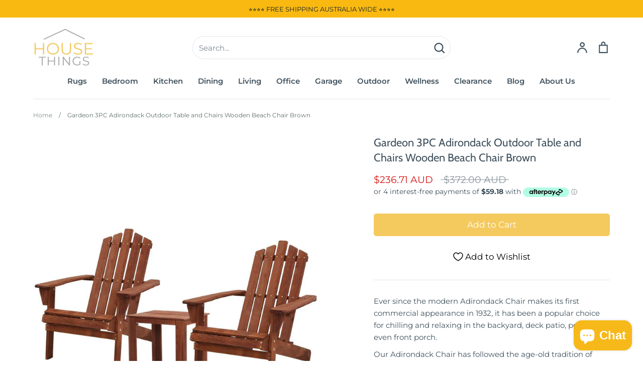

--- FILE ---
content_type: text/html; charset=utf-8
request_url: https://www.housethings.com.au/products/adirondack-patio-chair-with-table-setting-wooden-brown
body_size: 46820
content:
<!doctype html>
<html class="no-js supports-no-cookies" lang="en">
<head>

 
  
  <!-- Google Tag Manager -->
<script>(function(w,d,s,l,i){w[l]=w[l]||[];w[l].push({'gtm.start':
new Date().getTime(),event:'gtm.js'});var f=d.getElementsByTagName(s)[0],
j=d.createElement(s),dl=l!='dataLayer'?'&l='+l:'';j.async=true;j.src=
'https://www.googletagmanager.com/gtm.js?id='+i+dl;f.parentNode.insertBefore(j,f);
})(window,document,'script','dataLayer','GTM-NWVCHVZ');</script>
  
  <!-- Global site tag (gtag.js) - Google Ads: 588517787 -->
<script async src="https://www.googletagmanager.com/gtag/js?id=AW-588517787"></script>
<script>
  window.dataLayer = window.dataLayer || [];
  function gtag(){dataLayer.push(arguments);}
  gtag('js', new Date());

  gtag('config', 'AW-588517787');
</script>

<!-- End Google Tag Manager -->
  <!-- Expression 6.1.0 -->
  <meta charset="utf-8" />
<meta name="viewport" content="width=device-width,initial-scale=1.0" />
<meta http-equiv="X-UA-Compatible" content="IE=edge">

<link rel="preconnect" href="https://cdn.shopify.com" crossorigin>
<link rel="preconnect" href="https://fonts.shopify.com" crossorigin>
<link rel="preconnect" href="https://monorail-edge.shopifysvc.com"><link rel="preload" as="font" href="//www.housethings.com.au/cdn/fonts/montserrat/montserrat_n4.81949fa0ac9fd2021e16436151e8eaa539321637.woff2" type="font/woff2" crossorigin><link rel="preload" as="font" href="//www.housethings.com.au/cdn/fonts/montserrat/montserrat_n7.3c434e22befd5c18a6b4afadb1e3d77c128c7939.woff2" type="font/woff2" crossorigin><link rel="preload" as="font" href="//www.housethings.com.au/cdn/fonts/montserrat/montserrat_i4.5a4ea298b4789e064f62a29aafc18d41f09ae59b.woff2" type="font/woff2" crossorigin><link rel="preload" as="font" href="//www.housethings.com.au/cdn/fonts/montserrat/montserrat_i7.a0d4a463df4f146567d871890ffb3c80408e7732.woff2" type="font/woff2" crossorigin><link rel="preload" as="font" href="//www.housethings.com.au/cdn/fonts/montserrat/montserrat_n6.1326b3e84230700ef15b3a29fb520639977513e0.woff2" type="font/woff2" crossorigin><link rel="preload" as="font" href="//www.housethings.com.au/cdn/fonts/cabin/cabin_n4.cefc6494a78f87584a6f312fea532919154f66fe.woff2" type="font/woff2" crossorigin><link rel="preload" as="font" href="//www.housethings.com.au/cdn/fonts/instrument_sans/instrumentsans_n7.e4ad9032e203f9a0977786c356573ced65a7419a.woff2" type="font/woff2" crossorigin><link rel="preload" href="//www.housethings.com.au/cdn/shop/t/15/assets/vendor.js?v=65103726487183150671659762895" as="script">
<link rel="preload" href="//www.housethings.com.au/cdn/shop/t/15/assets/theme.js?v=84259810407031162381661527032" as="script"><link rel="canonical" href="https://www.housethings.com.au/products/adirondack-patio-chair-with-table-setting-wooden-brown" /><link rel="shortcut icon" href="//www.housethings.com.au/cdn/shop/files/favicon.png?v=1662633927" type="image/png" /><meta name="description" content="3pc Adirondack Brown Patio Wooden Chair and Table Setting">
  <meta name="theme-color" content=""><title>Gardeon 3PC Adirondack Outdoor Table and Chairs Wooden Beach Chair Bro
    
    
    
      &ndash; House Things 
    
</title>

  <meta property="og:site_name" content="House Things ">
<meta property="og:url" content="https://www.housethings.com.au/products/adirondack-patio-chair-with-table-setting-wooden-brown">
<meta property="og:title" content="Gardeon 3PC Adirondack Outdoor Table and Chairs Wooden Beach Chair Bro">
<meta property="og:type" content="product">
<meta property="og:description" content="3pc Adirondack Brown Patio Wooden Chair and Table Setting"><meta property="og:image" content="http://www.housethings.com.au/cdn/shop/products/FF-BEACH-UF-CH-BR-3PC-00_1200x1200.jpg?v=1744205863">
  <meta property="og:image:secure_url" content="https://www.housethings.com.au/cdn/shop/products/FF-BEACH-UF-CH-BR-3PC-00_1200x1200.jpg?v=1744205863">
  <meta property="og:image:width" content="1000">
  <meta property="og:image:height" content="1000"><meta property="og:price:amount" content="236.71">
  <meta property="og:price:currency" content="AUD"><meta name="twitter:card" content="summary_large_image">
<meta name="twitter:title" content="Gardeon 3PC Adirondack Outdoor Table and Chairs Wooden Beach Chair Bro">
<meta name="twitter:description" content="3pc Adirondack Brown Patio Wooden Chair and Table Setting">


  <link href="//www.housethings.com.au/cdn/shop/t/15/assets/styles.css?v=44553989754196355741759331793" rel="stylesheet" type="text/css" media="all" />

  <script>
    document.documentElement.className = document.documentElement.className.replace('no-js', 'js');
    window.theme = window.theme || {};
    window.slate = window.slate || {};
    theme.moneyFormat = "${{amount}} AUD";
    theme.strings = {
      addToCart: "Add to Cart",
      soldOut: "Sold Out",
      unavailable: "Unavailable",
      addressError: "Error looking up that address",
      addressNoResults: "No results for that address",
      addressQueryLimit: "You have exceeded the Google API usage limit. Consider upgrading to a \u003ca href=\"https:\/\/developers.google.com\/maps\/premium\/usage-limits\"\u003ePremium Plan\u003c\/a\u003e.",
      authError: "There was a problem authenticating your Google Maps API Key.",
      addingToCart: "Adding",
      addedToCart: "Added",
      goToCart: "Go to cart",
      cart: "Cart",
      cartTermsNotChecked: "You must agree to the terms and conditions before continuing.",
      quantityTooHigh: "You can only have [[ quantity ]] in your cart",
      unitPriceSeparator: " \/ ",
      searchResultsPages: "Pages",
      searchResultsViewAll: "View all results",
      searchResultsNoResults: "Sorry, we couldn\u0026#39;t find any results",
      previous: "Previous",
      next: "Next",
      cart_shipping_calculator_hide_calculator: "Hide shipping calculator",
      cart_shipping_calculator_title: "Get shipping estimates",
      cart_general_hide_note: "Hide instructions for seller",
      cart_general_show_note: "Add instructions for seller",
      inventoryNotice: "[[ quantity ]] in stock",
      imageSlider: "Image slider"
    };
    theme.routes = {
      account_addresses_url: '/account/addresses',
      search_url: '/search',
      cart_url: '/cart',
      cart_add_url: '/cart/add',
      cart_change_url: '/cart/change'
    };
    theme.settings = {
      dynamicQtyOpts: true
    };
  </script><script src="//www.housethings.com.au/cdn/shop/t/15/assets/vendor.js?v=65103726487183150671659762895" defer="defer"></script>
  <script src="//www.housethings.com.au/cdn/shop/t/15/assets/theme.js?v=84259810407031162381661527032" defer="defer"></script>
  
  <!-- Avada FSB Script -->
 
  
  <!-- Avada FSB Compatible Script -->
 
  
    
    
    
      
      
      
      
      
      
    
  

  <!-- /Avada FSB Compatible Script -->

<script>const AVADA_FSB = {
        bars: [],
        cart: 0
    }</script>
  <!-- /Avada FSB Script -->

  



  <!-- Avada Email Marketing Script -->
 

<script>window.AVADA_EM_POPUP_CACHE = 1698207396626;window.AVADA_EM_PUSH_CACHE = 1698202154160;</script>









<script type="text/javascript">
  window.AVADA_EM = window.AVADA_EM || {};

  window.AVADA_EM.product = {
    id: 4796199796841,
    title: "Gardeon 3PC Adirondack Outdoor Table and Chairs Wooden Beach Chair Brown",
    variants: [{"id":32813926908009,"title":"Default Title","option1":"Default Title","option2":null,"option3":null,"sku":"FF-BEACH-UF-CH-BR-3PC","requires_shipping":true,"taxable":true,"featured_image":null,"available":true,"name":"Gardeon 3PC Adirondack Outdoor Table and Chairs Wooden Beach Chair Brown","public_title":null,"options":["Default Title"],"price":23671,"weight":0,"compare_at_price":37200,"inventory_management":"shopify","barcode":"9355720000061","requires_selling_plan":false,"selling_plan_allocations":[]}],
    selectedVariant: null,
    vendor: "DSZ",
    productType: "Furniture \u003e Outdoor",
    collections: ["Adirondack Chairs","Outdoor Chairs","Outdoor Furniture Online","Tables"],
    image: "https://www.housethings.com.au/cdn/shop/products/FF-BEACH-UF-CH-BR-3PC-00_grande.jpg?v=1744205863",
    url: "https://www.housethings.com.au/products/adirondack-patio-chair-with-table-setting-wooden-brown",
    price: 23671,
    tags: ["adirondack","outdoor chair","outdoor furniture"],
  };
</script>


        <script>
            const date = new Date();
            window.AVADA_EM = window.AVADA_EM || {};
            window.AVADA_EM.template = "product";
            window.AVADA_EM.shopId = 'Eb0Z6nlmzs3CEGuTrWvg';
            window.AVADA_EM.disablePopupScript = true;
            window.AVADA_EM.disableTrackingScript = true;
            window.AVADA_EM.disablePushScript = true;
            const params = new URL(document.location).searchParams;
            if (params.get('_avde') && params.get('redirectUrl')) {
              window.location.replace(params.get('redirectUrl'));
            }
            window.AVADA_EM.isTrackingEnabled = true;
            window.AVADA_EM.cart = {"note":null,"attributes":{},"original_total_price":0,"total_price":0,"total_discount":0,"total_weight":0.0,"item_count":0,"items":[],"requires_shipping":false,"currency":"AUD","items_subtotal_price":0,"cart_level_discount_applications":[],"checkout_charge_amount":0};
        </script>
  <!-- /Avada Email Marketing Script -->

<script>window.performance && window.performance.mark && window.performance.mark('shopify.content_for_header.start');</script><meta name="google-site-verification" content="jy7ETFWCPp2QQlvn5EYHDonutDUvbEh3ahgzWz9hDdo">
<meta name="google-site-verification" content="jy7ETFWCPp2QQlvn5EYHDonutDUvbEh3ahgzWz9hDdo">
<meta name="facebook-domain-verification" content="leorzmrirrsn3l608l1d1ntoykxnc6">
<meta id="shopify-digital-wallet" name="shopify-digital-wallet" content="/29493788777/digital_wallets/dialog">
<meta name="shopify-checkout-api-token" content="292a94641591859cb8367e506c6cc4f1">
<meta id="in-context-paypal-metadata" data-shop-id="29493788777" data-venmo-supported="false" data-environment="production" data-locale="en_US" data-paypal-v4="true" data-currency="AUD">
<link rel="alternate" type="application/json+oembed" href="https://www.housethings.com.au/products/adirondack-patio-chair-with-table-setting-wooden-brown.oembed">
<script async="async" src="/checkouts/internal/preloads.js?locale=en-AU"></script>
<link rel="preconnect" href="https://shop.app" crossorigin="anonymous">
<script async="async" src="https://shop.app/checkouts/internal/preloads.js?locale=en-AU&shop_id=29493788777" crossorigin="anonymous"></script>
<script id="apple-pay-shop-capabilities" type="application/json">{"shopId":29493788777,"countryCode":"AU","currencyCode":"AUD","merchantCapabilities":["supports3DS"],"merchantId":"gid:\/\/shopify\/Shop\/29493788777","merchantName":"House Things ","requiredBillingContactFields":["postalAddress","email","phone"],"requiredShippingContactFields":["postalAddress","email","phone"],"shippingType":"shipping","supportedNetworks":["visa","masterCard","amex","jcb"],"total":{"type":"pending","label":"House Things ","amount":"1.00"},"shopifyPaymentsEnabled":true,"supportsSubscriptions":true}</script>
<script id="shopify-features" type="application/json">{"accessToken":"292a94641591859cb8367e506c6cc4f1","betas":["rich-media-storefront-analytics"],"domain":"www.housethings.com.au","predictiveSearch":true,"shopId":29493788777,"locale":"en"}</script>
<script>var Shopify = Shopify || {};
Shopify.shop = "markhomeware.myshopify.com";
Shopify.locale = "en";
Shopify.currency = {"active":"AUD","rate":"1.0"};
Shopify.country = "AU";
Shopify.theme = {"name":"Expressions [Shopify 2.0][Kirpal][oxford]","id":122595868777,"schema_name":"Expression","schema_version":"6.1.0","theme_store_id":230,"role":"main"};
Shopify.theme.handle = "null";
Shopify.theme.style = {"id":null,"handle":null};
Shopify.cdnHost = "www.housethings.com.au/cdn";
Shopify.routes = Shopify.routes || {};
Shopify.routes.root = "/";</script>
<script type="module">!function(o){(o.Shopify=o.Shopify||{}).modules=!0}(window);</script>
<script>!function(o){function n(){var o=[];function n(){o.push(Array.prototype.slice.apply(arguments))}return n.q=o,n}var t=o.Shopify=o.Shopify||{};t.loadFeatures=n(),t.autoloadFeatures=n()}(window);</script>
<script>
  window.ShopifyPay = window.ShopifyPay || {};
  window.ShopifyPay.apiHost = "shop.app\/pay";
  window.ShopifyPay.redirectState = null;
</script>
<script id="shop-js-analytics" type="application/json">{"pageType":"product"}</script>
<script defer="defer" async type="module" src="//www.housethings.com.au/cdn/shopifycloud/shop-js/modules/v2/client.init-shop-cart-sync_BN7fPSNr.en.esm.js"></script>
<script defer="defer" async type="module" src="//www.housethings.com.au/cdn/shopifycloud/shop-js/modules/v2/chunk.common_Cbph3Kss.esm.js"></script>
<script defer="defer" async type="module" src="//www.housethings.com.au/cdn/shopifycloud/shop-js/modules/v2/chunk.modal_DKumMAJ1.esm.js"></script>
<script type="module">
  await import("//www.housethings.com.au/cdn/shopifycloud/shop-js/modules/v2/client.init-shop-cart-sync_BN7fPSNr.en.esm.js");
await import("//www.housethings.com.au/cdn/shopifycloud/shop-js/modules/v2/chunk.common_Cbph3Kss.esm.js");
await import("//www.housethings.com.au/cdn/shopifycloud/shop-js/modules/v2/chunk.modal_DKumMAJ1.esm.js");

  window.Shopify.SignInWithShop?.initShopCartSync?.({"fedCMEnabled":true,"windoidEnabled":true});

</script>
<script>
  window.Shopify = window.Shopify || {};
  if (!window.Shopify.featureAssets) window.Shopify.featureAssets = {};
  window.Shopify.featureAssets['shop-js'] = {"shop-cart-sync":["modules/v2/client.shop-cart-sync_CJVUk8Jm.en.esm.js","modules/v2/chunk.common_Cbph3Kss.esm.js","modules/v2/chunk.modal_DKumMAJ1.esm.js"],"init-fed-cm":["modules/v2/client.init-fed-cm_7Fvt41F4.en.esm.js","modules/v2/chunk.common_Cbph3Kss.esm.js","modules/v2/chunk.modal_DKumMAJ1.esm.js"],"init-shop-email-lookup-coordinator":["modules/v2/client.init-shop-email-lookup-coordinator_Cc088_bR.en.esm.js","modules/v2/chunk.common_Cbph3Kss.esm.js","modules/v2/chunk.modal_DKumMAJ1.esm.js"],"init-windoid":["modules/v2/client.init-windoid_hPopwJRj.en.esm.js","modules/v2/chunk.common_Cbph3Kss.esm.js","modules/v2/chunk.modal_DKumMAJ1.esm.js"],"shop-button":["modules/v2/client.shop-button_B0jaPSNF.en.esm.js","modules/v2/chunk.common_Cbph3Kss.esm.js","modules/v2/chunk.modal_DKumMAJ1.esm.js"],"shop-cash-offers":["modules/v2/client.shop-cash-offers_DPIskqss.en.esm.js","modules/v2/chunk.common_Cbph3Kss.esm.js","modules/v2/chunk.modal_DKumMAJ1.esm.js"],"shop-toast-manager":["modules/v2/client.shop-toast-manager_CK7RT69O.en.esm.js","modules/v2/chunk.common_Cbph3Kss.esm.js","modules/v2/chunk.modal_DKumMAJ1.esm.js"],"init-shop-cart-sync":["modules/v2/client.init-shop-cart-sync_BN7fPSNr.en.esm.js","modules/v2/chunk.common_Cbph3Kss.esm.js","modules/v2/chunk.modal_DKumMAJ1.esm.js"],"init-customer-accounts-sign-up":["modules/v2/client.init-customer-accounts-sign-up_CfPf4CXf.en.esm.js","modules/v2/client.shop-login-button_DeIztwXF.en.esm.js","modules/v2/chunk.common_Cbph3Kss.esm.js","modules/v2/chunk.modal_DKumMAJ1.esm.js"],"pay-button":["modules/v2/client.pay-button_CgIwFSYN.en.esm.js","modules/v2/chunk.common_Cbph3Kss.esm.js","modules/v2/chunk.modal_DKumMAJ1.esm.js"],"init-customer-accounts":["modules/v2/client.init-customer-accounts_DQ3x16JI.en.esm.js","modules/v2/client.shop-login-button_DeIztwXF.en.esm.js","modules/v2/chunk.common_Cbph3Kss.esm.js","modules/v2/chunk.modal_DKumMAJ1.esm.js"],"avatar":["modules/v2/client.avatar_BTnouDA3.en.esm.js"],"init-shop-for-new-customer-accounts":["modules/v2/client.init-shop-for-new-customer-accounts_CsZy_esa.en.esm.js","modules/v2/client.shop-login-button_DeIztwXF.en.esm.js","modules/v2/chunk.common_Cbph3Kss.esm.js","modules/v2/chunk.modal_DKumMAJ1.esm.js"],"shop-follow-button":["modules/v2/client.shop-follow-button_BRMJjgGd.en.esm.js","modules/v2/chunk.common_Cbph3Kss.esm.js","modules/v2/chunk.modal_DKumMAJ1.esm.js"],"checkout-modal":["modules/v2/client.checkout-modal_B9Drz_yf.en.esm.js","modules/v2/chunk.common_Cbph3Kss.esm.js","modules/v2/chunk.modal_DKumMAJ1.esm.js"],"shop-login-button":["modules/v2/client.shop-login-button_DeIztwXF.en.esm.js","modules/v2/chunk.common_Cbph3Kss.esm.js","modules/v2/chunk.modal_DKumMAJ1.esm.js"],"lead-capture":["modules/v2/client.lead-capture_DXYzFM3R.en.esm.js","modules/v2/chunk.common_Cbph3Kss.esm.js","modules/v2/chunk.modal_DKumMAJ1.esm.js"],"shop-login":["modules/v2/client.shop-login_CA5pJqmO.en.esm.js","modules/v2/chunk.common_Cbph3Kss.esm.js","modules/v2/chunk.modal_DKumMAJ1.esm.js"],"payment-terms":["modules/v2/client.payment-terms_BxzfvcZJ.en.esm.js","modules/v2/chunk.common_Cbph3Kss.esm.js","modules/v2/chunk.modal_DKumMAJ1.esm.js"]};
</script>
<script>(function() {
  var isLoaded = false;
  function asyncLoad() {
    if (isLoaded) return;
    isLoaded = true;
    var urls = ["https:\/\/cdn.fera.ai\/js\/fera.placeholder.js?shop=markhomeware.myshopify.com"];
    for (var i = 0; i < urls.length; i++) {
      var s = document.createElement('script');
      s.type = 'text/javascript';
      s.async = true;
      s.src = urls[i];
      var x = document.getElementsByTagName('script')[0];
      x.parentNode.insertBefore(s, x);
    }
  };
  if(window.attachEvent) {
    window.attachEvent('onload', asyncLoad);
  } else {
    window.addEventListener('load', asyncLoad, false);
  }
})();</script>
<script id="__st">var __st={"a":29493788777,"offset":39600,"reqid":"3690cb15-2f99-473b-a6b1-1adf7484683f-1769972921","pageurl":"www.housethings.com.au\/products\/adirondack-patio-chair-with-table-setting-wooden-brown","u":"3fae3b69d3ab","p":"product","rtyp":"product","rid":4796199796841};</script>
<script>window.ShopifyPaypalV4VisibilityTracking = true;</script>
<script id="captcha-bootstrap">!function(){'use strict';const t='contact',e='account',n='new_comment',o=[[t,t],['blogs',n],['comments',n],[t,'customer']],c=[[e,'customer_login'],[e,'guest_login'],[e,'recover_customer_password'],[e,'create_customer']],r=t=>t.map((([t,e])=>`form[action*='/${t}']:not([data-nocaptcha='true']) input[name='form_type'][value='${e}']`)).join(','),a=t=>()=>t?[...document.querySelectorAll(t)].map((t=>t.form)):[];function s(){const t=[...o],e=r(t);return a(e)}const i='password',u='form_key',d=['recaptcha-v3-token','g-recaptcha-response','h-captcha-response',i],f=()=>{try{return window.sessionStorage}catch{return}},m='__shopify_v',_=t=>t.elements[u];function p(t,e,n=!1){try{const o=window.sessionStorage,c=JSON.parse(o.getItem(e)),{data:r}=function(t){const{data:e,action:n}=t;return t[m]||n?{data:e,action:n}:{data:t,action:n}}(c);for(const[e,n]of Object.entries(r))t.elements[e]&&(t.elements[e].value=n);n&&o.removeItem(e)}catch(o){console.error('form repopulation failed',{error:o})}}const l='form_type',E='cptcha';function T(t){t.dataset[E]=!0}const w=window,h=w.document,L='Shopify',v='ce_forms',y='captcha';let A=!1;((t,e)=>{const n=(g='f06e6c50-85a8-45c8-87d0-21a2b65856fe',I='https://cdn.shopify.com/shopifycloud/storefront-forms-hcaptcha/ce_storefront_forms_captcha_hcaptcha.v1.5.2.iife.js',D={infoText:'Protected by hCaptcha',privacyText:'Privacy',termsText:'Terms'},(t,e,n)=>{const o=w[L][v],c=o.bindForm;if(c)return c(t,g,e,D).then(n);var r;o.q.push([[t,g,e,D],n]),r=I,A||(h.body.append(Object.assign(h.createElement('script'),{id:'captcha-provider',async:!0,src:r})),A=!0)});var g,I,D;w[L]=w[L]||{},w[L][v]=w[L][v]||{},w[L][v].q=[],w[L][y]=w[L][y]||{},w[L][y].protect=function(t,e){n(t,void 0,e),T(t)},Object.freeze(w[L][y]),function(t,e,n,w,h,L){const[v,y,A,g]=function(t,e,n){const i=e?o:[],u=t?c:[],d=[...i,...u],f=r(d),m=r(i),_=r(d.filter((([t,e])=>n.includes(e))));return[a(f),a(m),a(_),s()]}(w,h,L),I=t=>{const e=t.target;return e instanceof HTMLFormElement?e:e&&e.form},D=t=>v().includes(t);t.addEventListener('submit',(t=>{const e=I(t);if(!e)return;const n=D(e)&&!e.dataset.hcaptchaBound&&!e.dataset.recaptchaBound,o=_(e),c=g().includes(e)&&(!o||!o.value);(n||c)&&t.preventDefault(),c&&!n&&(function(t){try{if(!f())return;!function(t){const e=f();if(!e)return;const n=_(t);if(!n)return;const o=n.value;o&&e.removeItem(o)}(t);const e=Array.from(Array(32),(()=>Math.random().toString(36)[2])).join('');!function(t,e){_(t)||t.append(Object.assign(document.createElement('input'),{type:'hidden',name:u})),t.elements[u].value=e}(t,e),function(t,e){const n=f();if(!n)return;const o=[...t.querySelectorAll(`input[type='${i}']`)].map((({name:t})=>t)),c=[...d,...o],r={};for(const[a,s]of new FormData(t).entries())c.includes(a)||(r[a]=s);n.setItem(e,JSON.stringify({[m]:1,action:t.action,data:r}))}(t,e)}catch(e){console.error('failed to persist form',e)}}(e),e.submit())}));const S=(t,e)=>{t&&!t.dataset[E]&&(n(t,e.some((e=>e===t))),T(t))};for(const o of['focusin','change'])t.addEventListener(o,(t=>{const e=I(t);D(e)&&S(e,y())}));const B=e.get('form_key'),M=e.get(l),P=B&&M;t.addEventListener('DOMContentLoaded',(()=>{const t=y();if(P)for(const e of t)e.elements[l].value===M&&p(e,B);[...new Set([...A(),...v().filter((t=>'true'===t.dataset.shopifyCaptcha))])].forEach((e=>S(e,t)))}))}(h,new URLSearchParams(w.location.search),n,t,e,['guest_login'])})(!0,!0)}();</script>
<script integrity="sha256-4kQ18oKyAcykRKYeNunJcIwy7WH5gtpwJnB7kiuLZ1E=" data-source-attribution="shopify.loadfeatures" defer="defer" src="//www.housethings.com.au/cdn/shopifycloud/storefront/assets/storefront/load_feature-a0a9edcb.js" crossorigin="anonymous"></script>
<script crossorigin="anonymous" defer="defer" src="//www.housethings.com.au/cdn/shopifycloud/storefront/assets/shopify_pay/storefront-65b4c6d7.js?v=20250812"></script>
<script data-source-attribution="shopify.dynamic_checkout.dynamic.init">var Shopify=Shopify||{};Shopify.PaymentButton=Shopify.PaymentButton||{isStorefrontPortableWallets:!0,init:function(){window.Shopify.PaymentButton.init=function(){};var t=document.createElement("script");t.src="https://www.housethings.com.au/cdn/shopifycloud/portable-wallets/latest/portable-wallets.en.js",t.type="module",document.head.appendChild(t)}};
</script>
<script data-source-attribution="shopify.dynamic_checkout.buyer_consent">
  function portableWalletsHideBuyerConsent(e){var t=document.getElementById("shopify-buyer-consent"),n=document.getElementById("shopify-subscription-policy-button");t&&n&&(t.classList.add("hidden"),t.setAttribute("aria-hidden","true"),n.removeEventListener("click",e))}function portableWalletsShowBuyerConsent(e){var t=document.getElementById("shopify-buyer-consent"),n=document.getElementById("shopify-subscription-policy-button");t&&n&&(t.classList.remove("hidden"),t.removeAttribute("aria-hidden"),n.addEventListener("click",e))}window.Shopify?.PaymentButton&&(window.Shopify.PaymentButton.hideBuyerConsent=portableWalletsHideBuyerConsent,window.Shopify.PaymentButton.showBuyerConsent=portableWalletsShowBuyerConsent);
</script>
<script data-source-attribution="shopify.dynamic_checkout.cart.bootstrap">document.addEventListener("DOMContentLoaded",(function(){function t(){return document.querySelector("shopify-accelerated-checkout-cart, shopify-accelerated-checkout")}if(t())Shopify.PaymentButton.init();else{new MutationObserver((function(e,n){t()&&(Shopify.PaymentButton.init(),n.disconnect())})).observe(document.body,{childList:!0,subtree:!0})}}));
</script>
<link id="shopify-accelerated-checkout-styles" rel="stylesheet" media="screen" href="https://www.housethings.com.au/cdn/shopifycloud/portable-wallets/latest/accelerated-checkout-backwards-compat.css" crossorigin="anonymous">
<style id="shopify-accelerated-checkout-cart">
        #shopify-buyer-consent {
  margin-top: 1em;
  display: inline-block;
  width: 100%;
}

#shopify-buyer-consent.hidden {
  display: none;
}

#shopify-subscription-policy-button {
  background: none;
  border: none;
  padding: 0;
  text-decoration: underline;
  font-size: inherit;
  cursor: pointer;
}

#shopify-subscription-policy-button::before {
  box-shadow: none;
}

      </style>
<script id="sections-script" data-sections="product-recommendations" defer="defer" src="//www.housethings.com.au/cdn/shop/t/15/compiled_assets/scripts.js?v=16432"></script>
<script>window.performance && window.performance.mark && window.performance.mark('shopify.content_for_header.end');</script>
  










	<!-- "snippets/vitals-loader.liquid" was not rendered, the associated app was uninstalled -->

<script src="https://cdn.shopify.com/extensions/e8878072-2f6b-4e89-8082-94b04320908d/inbox-1254/assets/inbox-chat-loader.js" type="text/javascript" defer="defer"></script>
<link href="https://monorail-edge.shopifysvc.com" rel="dns-prefetch">
<script>(function(){if ("sendBeacon" in navigator && "performance" in window) {try {var session_token_from_headers = performance.getEntriesByType('navigation')[0].serverTiming.find(x => x.name == '_s').description;} catch {var session_token_from_headers = undefined;}var session_cookie_matches = document.cookie.match(/_shopify_s=([^;]*)/);var session_token_from_cookie = session_cookie_matches && session_cookie_matches.length === 2 ? session_cookie_matches[1] : "";var session_token = session_token_from_headers || session_token_from_cookie || "";function handle_abandonment_event(e) {var entries = performance.getEntries().filter(function(entry) {return /monorail-edge.shopifysvc.com/.test(entry.name);});if (!window.abandonment_tracked && entries.length === 0) {window.abandonment_tracked = true;var currentMs = Date.now();var navigation_start = performance.timing.navigationStart;var payload = {shop_id: 29493788777,url: window.location.href,navigation_start,duration: currentMs - navigation_start,session_token,page_type: "product"};window.navigator.sendBeacon("https://monorail-edge.shopifysvc.com/v1/produce", JSON.stringify({schema_id: "online_store_buyer_site_abandonment/1.1",payload: payload,metadata: {event_created_at_ms: currentMs,event_sent_at_ms: currentMs}}));}}window.addEventListener('pagehide', handle_abandonment_event);}}());</script>
<script id="web-pixels-manager-setup">(function e(e,d,r,n,o){if(void 0===o&&(o={}),!Boolean(null===(a=null===(i=window.Shopify)||void 0===i?void 0:i.analytics)||void 0===a?void 0:a.replayQueue)){var i,a;window.Shopify=window.Shopify||{};var t=window.Shopify;t.analytics=t.analytics||{};var s=t.analytics;s.replayQueue=[],s.publish=function(e,d,r){return s.replayQueue.push([e,d,r]),!0};try{self.performance.mark("wpm:start")}catch(e){}var l=function(){var e={modern:/Edge?\/(1{2}[4-9]|1[2-9]\d|[2-9]\d{2}|\d{4,})\.\d+(\.\d+|)|Firefox\/(1{2}[4-9]|1[2-9]\d|[2-9]\d{2}|\d{4,})\.\d+(\.\d+|)|Chrom(ium|e)\/(9{2}|\d{3,})\.\d+(\.\d+|)|(Maci|X1{2}).+ Version\/(15\.\d+|(1[6-9]|[2-9]\d|\d{3,})\.\d+)([,.]\d+|)( \(\w+\)|)( Mobile\/\w+|) Safari\/|Chrome.+OPR\/(9{2}|\d{3,})\.\d+\.\d+|(CPU[ +]OS|iPhone[ +]OS|CPU[ +]iPhone|CPU IPhone OS|CPU iPad OS)[ +]+(15[._]\d+|(1[6-9]|[2-9]\d|\d{3,})[._]\d+)([._]\d+|)|Android:?[ /-](13[3-9]|1[4-9]\d|[2-9]\d{2}|\d{4,})(\.\d+|)(\.\d+|)|Android.+Firefox\/(13[5-9]|1[4-9]\d|[2-9]\d{2}|\d{4,})\.\d+(\.\d+|)|Android.+Chrom(ium|e)\/(13[3-9]|1[4-9]\d|[2-9]\d{2}|\d{4,})\.\d+(\.\d+|)|SamsungBrowser\/([2-9]\d|\d{3,})\.\d+/,legacy:/Edge?\/(1[6-9]|[2-9]\d|\d{3,})\.\d+(\.\d+|)|Firefox\/(5[4-9]|[6-9]\d|\d{3,})\.\d+(\.\d+|)|Chrom(ium|e)\/(5[1-9]|[6-9]\d|\d{3,})\.\d+(\.\d+|)([\d.]+$|.*Safari\/(?![\d.]+ Edge\/[\d.]+$))|(Maci|X1{2}).+ Version\/(10\.\d+|(1[1-9]|[2-9]\d|\d{3,})\.\d+)([,.]\d+|)( \(\w+\)|)( Mobile\/\w+|) Safari\/|Chrome.+OPR\/(3[89]|[4-9]\d|\d{3,})\.\d+\.\d+|(CPU[ +]OS|iPhone[ +]OS|CPU[ +]iPhone|CPU IPhone OS|CPU iPad OS)[ +]+(10[._]\d+|(1[1-9]|[2-9]\d|\d{3,})[._]\d+)([._]\d+|)|Android:?[ /-](13[3-9]|1[4-9]\d|[2-9]\d{2}|\d{4,})(\.\d+|)(\.\d+|)|Mobile Safari.+OPR\/([89]\d|\d{3,})\.\d+\.\d+|Android.+Firefox\/(13[5-9]|1[4-9]\d|[2-9]\d{2}|\d{4,})\.\d+(\.\d+|)|Android.+Chrom(ium|e)\/(13[3-9]|1[4-9]\d|[2-9]\d{2}|\d{4,})\.\d+(\.\d+|)|Android.+(UC? ?Browser|UCWEB|U3)[ /]?(15\.([5-9]|\d{2,})|(1[6-9]|[2-9]\d|\d{3,})\.\d+)\.\d+|SamsungBrowser\/(5\.\d+|([6-9]|\d{2,})\.\d+)|Android.+MQ{2}Browser\/(14(\.(9|\d{2,})|)|(1[5-9]|[2-9]\d|\d{3,})(\.\d+|))(\.\d+|)|K[Aa][Ii]OS\/(3\.\d+|([4-9]|\d{2,})\.\d+)(\.\d+|)/},d=e.modern,r=e.legacy,n=navigator.userAgent;return n.match(d)?"modern":n.match(r)?"legacy":"unknown"}(),u="modern"===l?"modern":"legacy",c=(null!=n?n:{modern:"",legacy:""})[u],f=function(e){return[e.baseUrl,"/wpm","/b",e.hashVersion,"modern"===e.buildTarget?"m":"l",".js"].join("")}({baseUrl:d,hashVersion:r,buildTarget:u}),m=function(e){var d=e.version,r=e.bundleTarget,n=e.surface,o=e.pageUrl,i=e.monorailEndpoint;return{emit:function(e){var a=e.status,t=e.errorMsg,s=(new Date).getTime(),l=JSON.stringify({metadata:{event_sent_at_ms:s},events:[{schema_id:"web_pixels_manager_load/3.1",payload:{version:d,bundle_target:r,page_url:o,status:a,surface:n,error_msg:t},metadata:{event_created_at_ms:s}}]});if(!i)return console&&console.warn&&console.warn("[Web Pixels Manager] No Monorail endpoint provided, skipping logging."),!1;try{return self.navigator.sendBeacon.bind(self.navigator)(i,l)}catch(e){}var u=new XMLHttpRequest;try{return u.open("POST",i,!0),u.setRequestHeader("Content-Type","text/plain"),u.send(l),!0}catch(e){return console&&console.warn&&console.warn("[Web Pixels Manager] Got an unhandled error while logging to Monorail."),!1}}}}({version:r,bundleTarget:l,surface:e.surface,pageUrl:self.location.href,monorailEndpoint:e.monorailEndpoint});try{o.browserTarget=l,function(e){var d=e.src,r=e.async,n=void 0===r||r,o=e.onload,i=e.onerror,a=e.sri,t=e.scriptDataAttributes,s=void 0===t?{}:t,l=document.createElement("script"),u=document.querySelector("head"),c=document.querySelector("body");if(l.async=n,l.src=d,a&&(l.integrity=a,l.crossOrigin="anonymous"),s)for(var f in s)if(Object.prototype.hasOwnProperty.call(s,f))try{l.dataset[f]=s[f]}catch(e){}if(o&&l.addEventListener("load",o),i&&l.addEventListener("error",i),u)u.appendChild(l);else{if(!c)throw new Error("Did not find a head or body element to append the script");c.appendChild(l)}}({src:f,async:!0,onload:function(){if(!function(){var e,d;return Boolean(null===(d=null===(e=window.Shopify)||void 0===e?void 0:e.analytics)||void 0===d?void 0:d.initialized)}()){var d=window.webPixelsManager.init(e)||void 0;if(d){var r=window.Shopify.analytics;r.replayQueue.forEach((function(e){var r=e[0],n=e[1],o=e[2];d.publishCustomEvent(r,n,o)})),r.replayQueue=[],r.publish=d.publishCustomEvent,r.visitor=d.visitor,r.initialized=!0}}},onerror:function(){return m.emit({status:"failed",errorMsg:"".concat(f," has failed to load")})},sri:function(e){var d=/^sha384-[A-Za-z0-9+/=]+$/;return"string"==typeof e&&d.test(e)}(c)?c:"",scriptDataAttributes:o}),m.emit({status:"loading"})}catch(e){m.emit({status:"failed",errorMsg:(null==e?void 0:e.message)||"Unknown error"})}}})({shopId: 29493788777,storefrontBaseUrl: "https://www.housethings.com.au",extensionsBaseUrl: "https://extensions.shopifycdn.com/cdn/shopifycloud/web-pixels-manager",monorailEndpoint: "https://monorail-edge.shopifysvc.com/unstable/produce_batch",surface: "storefront-renderer",enabledBetaFlags: ["2dca8a86"],webPixelsConfigList: [{"id":"865927466","configuration":"{\"config\":\"{\\\"pixel_id\\\":\\\"GT-KT5CD8KR\\\",\\\"target_country\\\":\\\"AU\\\",\\\"gtag_events\\\":[{\\\"type\\\":\\\"purchase\\\",\\\"action_label\\\":\\\"MC-6JX17G3P6Y\\\"},{\\\"type\\\":\\\"page_view\\\",\\\"action_label\\\":\\\"MC-6JX17G3P6Y\\\"},{\\\"type\\\":\\\"view_item\\\",\\\"action_label\\\":\\\"MC-6JX17G3P6Y\\\"}],\\\"enable_monitoring_mode\\\":false}\"}","eventPayloadVersion":"v1","runtimeContext":"OPEN","scriptVersion":"b2a88bafab3e21179ed38636efcd8a93","type":"APP","apiClientId":1780363,"privacyPurposes":[],"dataSharingAdjustments":{"protectedCustomerApprovalScopes":["read_customer_address","read_customer_email","read_customer_name","read_customer_personal_data","read_customer_phone"]}},{"id":"253853994","configuration":"{\"pixel_id\":\"755385415197878\",\"pixel_type\":\"facebook_pixel\",\"metaapp_system_user_token\":\"-\"}","eventPayloadVersion":"v1","runtimeContext":"OPEN","scriptVersion":"ca16bc87fe92b6042fbaa3acc2fbdaa6","type":"APP","apiClientId":2329312,"privacyPurposes":["ANALYTICS","MARKETING","SALE_OF_DATA"],"dataSharingAdjustments":{"protectedCustomerApprovalScopes":["read_customer_address","read_customer_email","read_customer_name","read_customer_personal_data","read_customer_phone"]}},{"id":"shopify-app-pixel","configuration":"{}","eventPayloadVersion":"v1","runtimeContext":"STRICT","scriptVersion":"0450","apiClientId":"shopify-pixel","type":"APP","privacyPurposes":["ANALYTICS","MARKETING"]},{"id":"shopify-custom-pixel","eventPayloadVersion":"v1","runtimeContext":"LAX","scriptVersion":"0450","apiClientId":"shopify-pixel","type":"CUSTOM","privacyPurposes":["ANALYTICS","MARKETING"]}],isMerchantRequest: false,initData: {"shop":{"name":"House Things ","paymentSettings":{"currencyCode":"AUD"},"myshopifyDomain":"markhomeware.myshopify.com","countryCode":"AU","storefrontUrl":"https:\/\/www.housethings.com.au"},"customer":null,"cart":null,"checkout":null,"productVariants":[{"price":{"amount":236.71,"currencyCode":"AUD"},"product":{"title":"Gardeon 3PC Adirondack Outdoor Table and Chairs Wooden Beach Chair Brown","vendor":"DSZ","id":"4796199796841","untranslatedTitle":"Gardeon 3PC Adirondack Outdoor Table and Chairs Wooden Beach Chair Brown","url":"\/products\/adirondack-patio-chair-with-table-setting-wooden-brown","type":"Furniture \u003e Outdoor"},"id":"32813926908009","image":{"src":"\/\/www.housethings.com.au\/cdn\/shop\/products\/FF-BEACH-UF-CH-BR-3PC-00.jpg?v=1744205863"},"sku":"FF-BEACH-UF-CH-BR-3PC","title":"Default Title","untranslatedTitle":"Default Title"}],"purchasingCompany":null},},"https://www.housethings.com.au/cdn","1d2a099fw23dfb22ep557258f5m7a2edbae",{"modern":"","legacy":""},{"shopId":"29493788777","storefrontBaseUrl":"https:\/\/www.housethings.com.au","extensionBaseUrl":"https:\/\/extensions.shopifycdn.com\/cdn\/shopifycloud\/web-pixels-manager","surface":"storefront-renderer","enabledBetaFlags":"[\"2dca8a86\"]","isMerchantRequest":"false","hashVersion":"1d2a099fw23dfb22ep557258f5m7a2edbae","publish":"custom","events":"[[\"page_viewed\",{}],[\"product_viewed\",{\"productVariant\":{\"price\":{\"amount\":236.71,\"currencyCode\":\"AUD\"},\"product\":{\"title\":\"Gardeon 3PC Adirondack Outdoor Table and Chairs Wooden Beach Chair Brown\",\"vendor\":\"DSZ\",\"id\":\"4796199796841\",\"untranslatedTitle\":\"Gardeon 3PC Adirondack Outdoor Table and Chairs Wooden Beach Chair Brown\",\"url\":\"\/products\/adirondack-patio-chair-with-table-setting-wooden-brown\",\"type\":\"Furniture \u003e Outdoor\"},\"id\":\"32813926908009\",\"image\":{\"src\":\"\/\/www.housethings.com.au\/cdn\/shop\/products\/FF-BEACH-UF-CH-BR-3PC-00.jpg?v=1744205863\"},\"sku\":\"FF-BEACH-UF-CH-BR-3PC\",\"title\":\"Default Title\",\"untranslatedTitle\":\"Default Title\"}}]]"});</script><script>
  window.ShopifyAnalytics = window.ShopifyAnalytics || {};
  window.ShopifyAnalytics.meta = window.ShopifyAnalytics.meta || {};
  window.ShopifyAnalytics.meta.currency = 'AUD';
  var meta = {"product":{"id":4796199796841,"gid":"gid:\/\/shopify\/Product\/4796199796841","vendor":"DSZ","type":"Furniture \u003e Outdoor","handle":"adirondack-patio-chair-with-table-setting-wooden-brown","variants":[{"id":32813926908009,"price":23671,"name":"Gardeon 3PC Adirondack Outdoor Table and Chairs Wooden Beach Chair Brown","public_title":null,"sku":"FF-BEACH-UF-CH-BR-3PC"}],"remote":false},"page":{"pageType":"product","resourceType":"product","resourceId":4796199796841,"requestId":"3690cb15-2f99-473b-a6b1-1adf7484683f-1769972921"}};
  for (var attr in meta) {
    window.ShopifyAnalytics.meta[attr] = meta[attr];
  }
</script>
<script class="analytics">
  (function () {
    var customDocumentWrite = function(content) {
      var jquery = null;

      if (window.jQuery) {
        jquery = window.jQuery;
      } else if (window.Checkout && window.Checkout.$) {
        jquery = window.Checkout.$;
      }

      if (jquery) {
        jquery('body').append(content);
      }
    };

    var hasLoggedConversion = function(token) {
      if (token) {
        return document.cookie.indexOf('loggedConversion=' + token) !== -1;
      }
      return false;
    }

    var setCookieIfConversion = function(token) {
      if (token) {
        var twoMonthsFromNow = new Date(Date.now());
        twoMonthsFromNow.setMonth(twoMonthsFromNow.getMonth() + 2);

        document.cookie = 'loggedConversion=' + token + '; expires=' + twoMonthsFromNow;
      }
    }

    var trekkie = window.ShopifyAnalytics.lib = window.trekkie = window.trekkie || [];
    if (trekkie.integrations) {
      return;
    }
    trekkie.methods = [
      'identify',
      'page',
      'ready',
      'track',
      'trackForm',
      'trackLink'
    ];
    trekkie.factory = function(method) {
      return function() {
        var args = Array.prototype.slice.call(arguments);
        args.unshift(method);
        trekkie.push(args);
        return trekkie;
      };
    };
    for (var i = 0; i < trekkie.methods.length; i++) {
      var key = trekkie.methods[i];
      trekkie[key] = trekkie.factory(key);
    }
    trekkie.load = function(config) {
      trekkie.config = config || {};
      trekkie.config.initialDocumentCookie = document.cookie;
      var first = document.getElementsByTagName('script')[0];
      var script = document.createElement('script');
      script.type = 'text/javascript';
      script.onerror = function(e) {
        var scriptFallback = document.createElement('script');
        scriptFallback.type = 'text/javascript';
        scriptFallback.onerror = function(error) {
                var Monorail = {
      produce: function produce(monorailDomain, schemaId, payload) {
        var currentMs = new Date().getTime();
        var event = {
          schema_id: schemaId,
          payload: payload,
          metadata: {
            event_created_at_ms: currentMs,
            event_sent_at_ms: currentMs
          }
        };
        return Monorail.sendRequest("https://" + monorailDomain + "/v1/produce", JSON.stringify(event));
      },
      sendRequest: function sendRequest(endpointUrl, payload) {
        // Try the sendBeacon API
        if (window && window.navigator && typeof window.navigator.sendBeacon === 'function' && typeof window.Blob === 'function' && !Monorail.isIos12()) {
          var blobData = new window.Blob([payload], {
            type: 'text/plain'
          });

          if (window.navigator.sendBeacon(endpointUrl, blobData)) {
            return true;
          } // sendBeacon was not successful

        } // XHR beacon

        var xhr = new XMLHttpRequest();

        try {
          xhr.open('POST', endpointUrl);
          xhr.setRequestHeader('Content-Type', 'text/plain');
          xhr.send(payload);
        } catch (e) {
          console.log(e);
        }

        return false;
      },
      isIos12: function isIos12() {
        return window.navigator.userAgent.lastIndexOf('iPhone; CPU iPhone OS 12_') !== -1 || window.navigator.userAgent.lastIndexOf('iPad; CPU OS 12_') !== -1;
      }
    };
    Monorail.produce('monorail-edge.shopifysvc.com',
      'trekkie_storefront_load_errors/1.1',
      {shop_id: 29493788777,
      theme_id: 122595868777,
      app_name: "storefront",
      context_url: window.location.href,
      source_url: "//www.housethings.com.au/cdn/s/trekkie.storefront.c59ea00e0474b293ae6629561379568a2d7c4bba.min.js"});

        };
        scriptFallback.async = true;
        scriptFallback.src = '//www.housethings.com.au/cdn/s/trekkie.storefront.c59ea00e0474b293ae6629561379568a2d7c4bba.min.js';
        first.parentNode.insertBefore(scriptFallback, first);
      };
      script.async = true;
      script.src = '//www.housethings.com.au/cdn/s/trekkie.storefront.c59ea00e0474b293ae6629561379568a2d7c4bba.min.js';
      first.parentNode.insertBefore(script, first);
    };
    trekkie.load(
      {"Trekkie":{"appName":"storefront","development":false,"defaultAttributes":{"shopId":29493788777,"isMerchantRequest":null,"themeId":122595868777,"themeCityHash":"10255404999020532781","contentLanguage":"en","currency":"AUD","eventMetadataId":"14100eef-2752-4eec-9c0e-8a198609c013"},"isServerSideCookieWritingEnabled":true,"monorailRegion":"shop_domain","enabledBetaFlags":["65f19447","b5387b81"]},"Session Attribution":{},"S2S":{"facebookCapiEnabled":true,"source":"trekkie-storefront-renderer","apiClientId":580111}}
    );

    var loaded = false;
    trekkie.ready(function() {
      if (loaded) return;
      loaded = true;

      window.ShopifyAnalytics.lib = window.trekkie;

      var originalDocumentWrite = document.write;
      document.write = customDocumentWrite;
      try { window.ShopifyAnalytics.merchantGoogleAnalytics.call(this); } catch(error) {};
      document.write = originalDocumentWrite;

      window.ShopifyAnalytics.lib.page(null,{"pageType":"product","resourceType":"product","resourceId":4796199796841,"requestId":"3690cb15-2f99-473b-a6b1-1adf7484683f-1769972921","shopifyEmitted":true});

      var match = window.location.pathname.match(/checkouts\/(.+)\/(thank_you|post_purchase)/)
      var token = match? match[1]: undefined;
      if (!hasLoggedConversion(token)) {
        setCookieIfConversion(token);
        window.ShopifyAnalytics.lib.track("Viewed Product",{"currency":"AUD","variantId":32813926908009,"productId":4796199796841,"productGid":"gid:\/\/shopify\/Product\/4796199796841","name":"Gardeon 3PC Adirondack Outdoor Table and Chairs Wooden Beach Chair Brown","price":"236.71","sku":"FF-BEACH-UF-CH-BR-3PC","brand":"DSZ","variant":null,"category":"Furniture \u003e Outdoor","nonInteraction":true,"remote":false},undefined,undefined,{"shopifyEmitted":true});
      window.ShopifyAnalytics.lib.track("monorail:\/\/trekkie_storefront_viewed_product\/1.1",{"currency":"AUD","variantId":32813926908009,"productId":4796199796841,"productGid":"gid:\/\/shopify\/Product\/4796199796841","name":"Gardeon 3PC Adirondack Outdoor Table and Chairs Wooden Beach Chair Brown","price":"236.71","sku":"FF-BEACH-UF-CH-BR-3PC","brand":"DSZ","variant":null,"category":"Furniture \u003e Outdoor","nonInteraction":true,"remote":false,"referer":"https:\/\/www.housethings.com.au\/products\/adirondack-patio-chair-with-table-setting-wooden-brown"});
      }
    });


        var eventsListenerScript = document.createElement('script');
        eventsListenerScript.async = true;
        eventsListenerScript.src = "//www.housethings.com.au/cdn/shopifycloud/storefront/assets/shop_events_listener-3da45d37.js";
        document.getElementsByTagName('head')[0].appendChild(eventsListenerScript);

})();</script>
  <script>
  if (!window.ga || (window.ga && typeof window.ga !== 'function')) {
    window.ga = function ga() {
      (window.ga.q = window.ga.q || []).push(arguments);
      if (window.Shopify && window.Shopify.analytics && typeof window.Shopify.analytics.publish === 'function') {
        window.Shopify.analytics.publish("ga_stub_called", {}, {sendTo: "google_osp_migration"});
      }
      console.error("Shopify's Google Analytics stub called with:", Array.from(arguments), "\nSee https://help.shopify.com/manual/promoting-marketing/pixels/pixel-migration#google for more information.");
    };
    if (window.Shopify && window.Shopify.analytics && typeof window.Shopify.analytics.publish === 'function') {
      window.Shopify.analytics.publish("ga_stub_initialized", {}, {sendTo: "google_osp_migration"});
    }
  }
</script>
<script
  defer
  src="https://www.housethings.com.au/cdn/shopifycloud/perf-kit/shopify-perf-kit-3.1.0.min.js"
  data-application="storefront-renderer"
  data-shop-id="29493788777"
  data-render-region="gcp-us-central1"
  data-page-type="product"
  data-theme-instance-id="122595868777"
  data-theme-name="Expression"
  data-theme-version="6.1.0"
  data-monorail-region="shop_domain"
  data-resource-timing-sampling-rate="10"
  data-shs="true"
  data-shs-beacon="true"
  data-shs-export-with-fetch="true"
  data-shs-logs-sample-rate="1"
  data-shs-beacon-endpoint="https://www.housethings.com.au/api/collect"
></script>
</head>

<body id="gardeon-3pc-adirondack-outdoor-table-and-chairs-wooden-beach-chair-bro" class="template-product template-clc-gardeon-3pc-adirondack-outdoor-table-and-chairs-wooden-beach-chair-bro">
  <a class="in-page-link visually-hidden skip-link" href="#MainContent">Skip to content</a>

  <div id="shopify-section-announcement-bar" class="shopify-section"><style data-shopify>
    .announcement-bar {
      color: #19242b;
      background-color: #f9b911;
    }
    .announcement-bar a {
      color: #19242b;
      text-decoration: none;
    }
    .announcement-bar--has-link:hover {
      background-color: #d29905;
    }
  </style>
  <div class="announcement-bar announcement-bar--has-link"><a href="/pages/free-shipping"><div class="page-width">
        <div class="container">
          <div class="announcement-bar__content">
            ⭐⭐⭐⭐ FREE SHIPPING AUSTRALIA WIDE ⭐⭐⭐⭐
          </div>
        </div>
      </div></a></div>
</div>
  <div id="shopify-section-header" class="shopify-section"><header class="page-width page-header section--header" data-section-id="header" data-section-type="header">
    <style data-shopify>
.site-logo {
          max-width: 120px;
        }
        @media (max-width: 1023px) {
          .site-logo {
            max-width: 80px;
          }
        }</style>

    <div class="page-header--content container">
      <div class="utils-bar relative">
        <div class="utils__left">
          <button class="btn btn--plain btn--menu js-mobile-menu-icon" aria-label="Toggle menu"><svg viewBox="0 0 24 16" xmlns="http://www.w3.org/2000/svg">
  <g>
    <polygon points="0 0 24 0 24 1 0 1"></polygon>
    <polygon points="0 7.5 24 7.5 24 8.5 0 8.5"></polygon>
    <polygon points="0 15 24 15 24 16 0 16"></polygon>
  </g>
</svg>
</button>            
        </div>
       <div class="logo-class">
            <!-- LOGO / STORE NAME --><div class="h1 store-logo" itemscope itemtype="http://schema.org/Organization"><!-- DESKTOP LOGO -->
    <a href="/" itemprop="url" class="desktop-logo site-logo">
      <meta itemprop="name" content="House Things "><img src="//www.housethings.com.au/cdn/shop/files/imageedit_1_5418716006_240x.png?v=1676796822"
             width="567"
             height="380"
             alt="House Things "
             itemprop="logo"></a>  


        <!-- MOBILE LOGO -->
    <a href="/" itemprop="url" class="mobile-logo site-logo">
      <meta itemprop="name" content="House Things "><img src="//www.housethings.com.au/cdn/shop/files/imageedit_1_5418716006_240x.png?v=1676796822"
             width="567"
             height="380"
             alt="House Things "
             itemprop="logo"></a></div>         
        </div>
        <div class="utils__center">
          
      <form class="search-form relative" action="/search" method="get" role="search">
                  <input type="hidden" name="type" value="product" />
                  <input type="hidden" name="options[prefix]" value="last" />
                  
                  <input type="search"
                        name="q"
                        id="HeaderSearch"
                        value=""
                        placeholder="Search..."
                        aria-label="Search..."
                        class="search-form__input global-border-radius"
                        data-live-search="true"
                        data-live-search-price="true"
                        data-live-search-vendor="false"
                        data-live-search-meta="false"
                        autocomplete="off">
      <button type="submit" class="search-icon btn--plain" aria-label="Search"><svg class="desktop-icon" viewBox="-3 -3 23 23" version="1.1" xmlns="http://www.w3.org/2000/svg" xmlns:xlink="http://www.w3.org/1999/xlink">
  <g stroke-width="2">
    <polygon points="18.7071068 17.2928932 17.2928932 18.7071068 12.7628932 14.1771068 14.1771068 12.7628932"></polygon>
    <path d="M8,16 C3.581722,16 0,12.418278 0,8 C0,3.581722 3.581722,0 8,0 C12.418278,0 16,3.581722 16,8 C16,12.418278 12.418278,16 8,16 Z M8,14 C11.3137085,14 14,11.3137085 14,8 C14,4.6862915 11.3137085,2 8,2 C4.6862915,2 2,4.6862915 2,8 C2,11.3137085 4.6862915,14 8,14 Z"></path>
  </g>
</svg>
<svg class="mobile-icon" viewBox="-3 -3 23 23" version="1.1" xmlns="http://www.w3.org/2000/svg" xmlns:xlink="http://www.w3.org/1999/xlink">
  <g stroke-width="1" transform="translate(0.500000, 0.500000)">
    <polygon points="17.3535534 16.6464466 16.6464466 17.3535534 12.1464466 12.8535534 12.8535534 12.1464466"></polygon>
    <path d="M7.5,15 C3.35786438,15 0,11.6421356 0,7.5 C0,3.35786438 3.35786438,0 7.5,0 C11.6421356,0 15,3.35786438 15,7.5 C15,11.6421356 11.6421356,15 7.5,15 Z M7.5,14 C11.0898509,14 14,11.0898509 14,7.5 C14,3.91014913 11.0898509,1 7.5,1 C3.91014913,1 1,3.91014913 1,7.5 C1,11.0898509 3.91014913,14 7.5,14 Z"></path>
  </g>
</svg>
</button>
                </form>
        </div>

        <div class="utils__right">
          
            <div class="desktop-header-localization utils__item js">
              <form method="post" action="/localization" id="localization_form_desktop-header" accept-charset="UTF-8" class="selectors-form" enctype="multipart/form-data"><input type="hidden" name="form_type" value="localization" /><input type="hidden" name="utf8" value="✓" /><input type="hidden" name="_method" value="put" /><input type="hidden" name="return_to" value="/products/adirondack-patio-chair-with-table-setting-wooden-brown" /></form>
            </div>
          
          
            <div class="accounts utils__item accounts--desktop">
              <div class="account-item">
                <a href="/account">
                  <span class="user-icon feather-icon">
                    <svg class="desktop-icon" viewBox="-2 -2 24 24" version="1.1" xmlns="http://www.w3.org/2000/svg" xmlns:xlink="http://www.w3.org/1999/xlink">
  <g stroke-width="1">
    <path d="M9.22222222,9 C6.73694085,9 4.72222222,6.98528137 4.72222222,4.5 C4.72222222,2.01471863 6.73694085,0 9.22222222,0 C11.7075036,0 13.7222222,2.01471863 13.7222222,4.5 C13.7222222,6.98528137 11.7075036,9 9.22222222,9 Z M9.22222222,7 C10.6029341,7 11.7222222,5.88071187 11.7222222,4.5 C11.7222222,3.11928813 10.6029341,2 9.22222222,2 C7.84151035,2 6.72222222,3.11928813 6.72222222,4.5 C6.72222222,5.88071187 7.84151035,7 9.22222222,7 Z"></path>
    <path d="M18,19 C18,19.5522847 17.5522847,20 17,20 C16.4477153,20 16,19.5522847 16,19 C16,15.1340068 12.8659932,12 9,12 C5.13400675,12 2,15.1340068 2,19 C2,19.5522847 1.55228475,20 1,20 C0.44771525,20 0,19.5522847 0,19 C0,14.0294373 4.02943725,10 9,10 C13.9705627,10 18,14.0294373 18,19 Z"></path>
  </g>
</svg>
<svg class="mobile-icon" viewBox="-2 -2 24 24" version="1.1" xmlns="http://www.w3.org/2000/svg" xmlns:xlink="http://www.w3.org/1999/xlink">
  <g stroke-width="1" transform="translate(0.500000, 0.500000)">
    <path d="M8.72222222,8 C6.51308322,8 4.72222222,6.209139 4.72222222,4 C4.72222222,1.790861 6.51308322,0 8.72222222,0 C10.9313612,0 12.7222222,1.790861 12.7222222,4 C12.7222222,6.209139 10.9313612,8 8.72222222,8 Z M8.72222222,7 C10.3790765,7 11.7222222,5.65685425 11.7222222,4 C11.7222222,2.34314575 10.3790765,1 8.72222222,1 C7.06536797,1 5.72222222,2.34314575 5.72222222,4 C5.72222222,5.65685425 7.06536797,7 8.72222222,7 Z"></path>
    <path d="M17,18.5 C17,18.7761424 16.7761424,19 16.5,19 C16.2238576,19 16,18.7761424 16,18.5 C16,14.3578644 12.6421356,11 8.5,11 C4.35786438,11 1,14.3578644 1,18.5 C1,18.7761424 0.776142375,19 0.5,19 C0.223857625,19 0,18.7761424 0,18.5 C0,13.8055796 3.80557963,10 8.5,10 C13.1944204,10 17,13.8055796 17,18.5 Z"></path>
  </g>
</svg>

                  </span>
                  <span class="icon-fallback-text">Account</span>
                </a>
              </div>
            </div>
          
         
          <div class="cart relative utils__item ">
            <a href="/cart">
              <span class="cart-icon">
                <svg class="desktop-icon" viewBox="-3 -1 23 25" version="1.1" xmlns="http://www.w3.org/2000/svg" xmlns:xlink="http://www.w3.org/1999/xlink">
  <g stroke-width="2">
    <path d="M10.5882353,8 L10.5882353,4.08823529 C10.5882353,2.93493479 9.65330051,2 8.5,2 C7.34669949,2 6.41176471,2.93493479 6.41176471,4.08823529 L6.41176471,8 L2,8 L2,20 L15,20 L15,8 L10.5882353,8 Z M4.41176471,4.08823529 C4.41176471,1.83036529 6.24212999,0 8.5,0 C10.75787,0 12.5882353,1.83036529 12.5882353,4.08823529 L12.5882353,6 L17,6 L17,22 L0,22 L0,6 L4.41176471,6 L4.41176471,4.08823529 Z M5.41176471,6 L4.41176471,7 L4.41176471,6 L5.41176471,6 Z"></path>
    <polygon points="4 8 4 6 13 6 13 8"></polygon>
  </g>
</svg>
<svg class="mobile-icon" viewBox="-3 -1 23 25" version="1.1" xmlns="http://www.w3.org/2000/svg" xmlns:xlink="http://www.w3.org/1999/xlink">
  <g stroke-width="1" transform="translate(0.500000, 0.500000)">
    <path d="M10.5882353,7 L10.5882353,3.58823529 C10.5882353,2.15879241 9.42944288,1 8,1 C6.57055712,1 5.41176471,2.15879241 5.41176471,3.58823529 L5.41176471,7 L1,7 L1,20 L15,20 L15,7 L10.5882353,7 Z M4.41176471,3.58823529 C4.41176471,1.60650766 6.01827237,0 8,0 C9.98172763,0 11.5882353,1.60650766 11.5882353,3.58823529 L11.5882353,6 L16,6 L16,21 L0,21 L0,6 L4.41176471,6 L4.41176471,3.58823529 Z"></path>
    <polygon points="4 7 4 6 12 6 12 7"></polygon>
  </g>
</svg>

                <span class="icon-fallback-text">Cart</span>
              </span>
            </a>
          </div>
        </div>
      

      <nav class="main-nav-bar" aria-label="Primary navigation">
        <div class="mobile-nav-column-outer">
          <button class="btn btn--plain btn--menu btn--menu-close mobile-menu-content js-close-mobile-menu" aria-label="Toggle menu"><svg class="desktop-icon" viewBox="-4 -4 22 22" version="1.1" xmlns="http://www.w3.org/2000/svg" xmlns:xlink="http://www.w3.org/1999/xlink">
  <g stroke-width="1">
    <polygon points="13.125 0 14.4508252 1.32582521 1.32582521 14.4508252 0 13.125"></polygon>
    <polygon points="14.4508252 13.125 13.125 14.4508252 0 1.32582521 1.32582521 0"></polygon>
  </g>
</svg>
<svg class="mobile-icon" viewBox="-4 -4 22 22" version="1.1" xmlns="http://www.w3.org/2000/svg" xmlns:xlink="http://www.w3.org/1999/xlink">
  <g stroke-width="1">
    <path d="M13.0666667,0 L13.726633,0.659966329 L0.659966329,13.726633 L0,13.0666667 L13.0666667,0 Z M13.726633,13.0666667 L13.0666667,13.726633 L0,0.659966329 L0.659966329,0 L13.726633,13.0666667 Z"></path>
  </g>
</svg>
</button>
          <div class="mobile-nav-column-inner">
            <div class="mobile-nav-menu-container mobile-menu-level-1">
              <div class="mobile-nav-menu-quicklink">
                
              </div>
              <ul class="main-nav"><li class="main-nav__item  main-nav__has-dropdown"><a class="exp-tab-link mobile-menu-content" href="/collections/all-rugs">
                        <div class="exp-tab exp-tab--fill exp-tab--collection exp-tab--no-mobile-stack global-border-radius">
                          <div class="exp-tab-image lazyload fade-in rimage-background"
                              data-bgset="//www.housethings.com.au/cdn/shop/collections/rug_180x.jpg?v=1685776856 180w 197h,
  //www.housethings.com.au/cdn/shop/collections/rug_360x.jpg?v=1685776856 360w 394h,
  //www.housethings.com.au/cdn/shop/collections/rug_540x.jpg?v=1685776856 540w 591h,
  
  
  
  
  
  
  
  
  
  
  
  
  
  
  
  //www.housethings.com.au/cdn/shop/collections/rug.jpg?v=1685776856 585w 640h"
                              data-sizes="auto"
                              data-parent-fit="cover"
                              style="padding-top:109.40170940170941%; width:69px">
                          </div>
                          <div class="exp-tab-text">
                            <h3 class="exp-tab-title">Rugs</h3>
                          </div>
                        </div>
                      </a><a class="main-nav__link" href="/collections/all-rugs">Rugs</a><a href="#" class="mobile-menu-content feather-icon dropdown-chevron js-mobile-dropdown-trigger" aria-label="Open dropdown menu"><svg aria-hidden="true" focusable="false" role="presentation" class="icon feather-chevron-right" viewBox="0 0 24 24"><path d="M9 18l6-6-6-6"/></svg></a>

                      <ul class="main-nav__dropdown"><li class="main-nav__child-item "><a class="exp-tab-link mobile-menu-content" href="/collections/all-rugs">
                                <div class="exp-tab exp-tab--fill exp-tab--collection exp-tab--no-mobile-stack global-border-radius">
                                  <div class="exp-tab-image lazyload fade-in rimage-background"
                                      data-bgset="//www.housethings.com.au/cdn/shop/collections/rug_180x.jpg?v=1685776856 180w 197h,
  //www.housethings.com.au/cdn/shop/collections/rug_360x.jpg?v=1685776856 360w 394h,
  //www.housethings.com.au/cdn/shop/collections/rug_540x.jpg?v=1685776856 540w 591h,
  
  
  
  
  
  
  
  
  
  
  
  
  
  
  
  //www.housethings.com.au/cdn/shop/collections/rug.jpg?v=1685776856 585w 640h"
                                      data-sizes="auto"
                                      data-parent-fit="cover"
                                      style="padding-top:109.40170940170941%; width:69px">
                                  </div>
                                  <div class="exp-tab-text">
                                    <h3 class="exp-tab-title">All Rugs</h3>
                                  </div>
                                </div>
                              </a><a class="main-nav__child-link" href="/collections/all-rugs">All Rugs</a></li><li class="main-nav__child-item "><a class="exp-tab-link mobile-menu-content" href="/collections/modern-rugs/modern-rugs">
                                <div class="exp-tab exp-tab--fill exp-tab--collection exp-tab--no-mobile-stack global-border-radius">
                                  <div class="exp-tab-image lazyload fade-in rimage-background"
                                      data-bgset="//www.housethings.com.au/cdn/shop/collections/Modern_Rug_180x.jpg?v=1721907415 180w 260h,
  //www.housethings.com.au/cdn/shop/collections/Modern_Rug_360x.jpg?v=1721907415 360w 519h,
  
  
  
  
  
  
  
  
  
  
  
  
  
  
  
  
  //www.housethings.com.au/cdn/shop/collections/Modern_Rug.jpg?v=1721907415 520w 750h"
                                      data-sizes="auto"
                                      data-parent-fit="cover"
                                      style="padding-top:144.2307692307692%; width:53px">
                                  </div>
                                  <div class="exp-tab-text">
                                    <h3 class="exp-tab-title">Modern Rugs</h3>
                                  </div>
                                </div>
                              </a><a class="main-nav__child-link" href="/collections/modern-rugs/modern-rugs">Modern Rugs</a></li><li class="main-nav__child-item "><a class="exp-tab-link mobile-menu-content" href="/collections/traditional-rugs">
                                <div class="exp-tab exp-tab--fill exp-tab--collection exp-tab--no-mobile-stack global-border-radius">
                                  <div class="exp-tab-image lazyload fade-in rimage-background"
                                      data-bgset="//www.housethings.com.au/cdn/shop/collections/Traditional_Rug_House_Things_180x.jpg?v=1722005302 180w 257h,
  //www.housethings.com.au/cdn/shop/collections/Traditional_Rug_House_Things_360x.jpg?v=1722005302 360w 514h,
  //www.housethings.com.au/cdn/shop/collections/Traditional_Rug_House_Things_540x.jpg?v=1722005302 540w 771h,
  
  
  
  
  
  
  
  
  
  
  
  
  
  
  
  //www.housethings.com.au/cdn/shop/collections/Traditional_Rug_House_Things.jpg?v=1722005302 700w 1000h"
                                      data-sizes="auto"
                                      data-parent-fit="cover"
                                      style="padding-top:142.85714285714286%; width:53px">
                                  </div>
                                  <div class="exp-tab-text">
                                    <h3 class="exp-tab-title">Traditional Rugs</h3>
                                  </div>
                                </div>
                              </a><a class="main-nav__child-link" href="/collections/traditional-rugs">Traditional Rugs</a></li><li class="main-nav__child-item "><a class="exp-tab-link mobile-menu-content" href="/collections/jute-rugs">
                                <div class="exp-tab exp-tab--fill exp-tab--collection exp-tab--no-mobile-stack global-border-radius">
                                  <div class="exp-tab-image lazyload fade-in rimage-background"
                                      data-bgset="//www.housethings.com.au/cdn/shop/collections/Untitled_design_-_2023-04-08T145136.212_180x.png?v=1680932283 180w 180h,
  //www.housethings.com.au/cdn/shop/collections/Untitled_design_-_2023-04-08T145136.212_360x.png?v=1680932283 360w 360h,
  //www.housethings.com.au/cdn/shop/collections/Untitled_design_-_2023-04-08T145136.212_540x.png?v=1680932283 540w 540h,
  
  
  
  
  
  
  
  
  
  
  
  
  
  
  
  //www.housethings.com.au/cdn/shop/collections/Untitled_design_-_2023-04-08T145136.212.png?v=1680932283 600w 600h"
                                      data-sizes="auto"
                                      data-parent-fit="cover"
                                      style="padding-top:100.0%; width:76px">
                                  </div>
                                  <div class="exp-tab-text">
                                    <h3 class="exp-tab-title">Jute Rugs</h3>
                                  </div>
                                </div>
                              </a><a class="main-nav__child-link" href="/collections/jute-rugs">Jute Rugs</a></li><li class="main-nav__child-item "><a class="exp-tab-link mobile-menu-content" href="/collections/tribal-rugs">
                                <div class="exp-tab exp-tab--fill exp-tab--collection exp-tab--no-mobile-stack global-border-radius">
                                  <div class="exp-tab-image lazyload fade-in rimage-background"
                                      data-bgset="//www.housethings.com.au/cdn/shop/collections/Tribal_Rug_House_Things_180x.jpg?v=1721974966 180w 180h,
  //www.housethings.com.au/cdn/shop/collections/Tribal_Rug_House_Things_360x.jpg?v=1721974966 360w 360h,
  //www.housethings.com.au/cdn/shop/collections/Tribal_Rug_House_Things_540x.jpg?v=1721974966 540w 540h,
  
  
  
  
  
  
  
  
  
  
  
  
  
  
  
  //www.housethings.com.au/cdn/shop/collections/Tribal_Rug_House_Things.jpg?v=1721974966 720w 720h"
                                      data-sizes="auto"
                                      data-parent-fit="cover"
                                      style="padding-top:100.0%; width:76px">
                                  </div>
                                  <div class="exp-tab-text">
                                    <h3 class="exp-tab-title">Tribal rugs</h3>
                                  </div>
                                </div>
                              </a><a class="main-nav__child-link" href="/collections/tribal-rugs">Tribal rugs</a></li><li class="main-nav__child-item "><a class="exp-tab-link mobile-menu-content" href="/collections/bohemian-rugs">
                                <div class="exp-tab exp-tab--fill exp-tab--collection exp-tab--no-mobile-stack global-border-radius">
                                  <div class="exp-tab-image lazyload fade-in rimage-background"
                                      data-bgset="//www.housethings.com.au/cdn/shop/collections/Bohemian_Rugs_House_Things_180x.jpg?v=1722005373 180w 260h,
  //www.housethings.com.au/cdn/shop/collections/Bohemian_Rugs_House_Things_360x.jpg?v=1722005373 360w 519h,
  
  
  
  
  
  
  
  
  
  
  
  
  
  
  
  
  //www.housethings.com.au/cdn/shop/collections/Bohemian_Rugs_House_Things.jpg?v=1722005373 520w 750h"
                                      data-sizes="auto"
                                      data-parent-fit="cover"
                                      style="padding-top:144.2307692307692%; width:53px">
                                  </div>
                                  <div class="exp-tab-text">
                                    <h3 class="exp-tab-title">Bohemian Rugs</h3>
                                  </div>
                                </div>
                              </a><a class="main-nav__child-link" href="/collections/bohemian-rugs">Bohemian Rugs</a></li><li class="main-nav__child-item "><a class="exp-tab-link mobile-menu-content" href="/collections/flatweave-rugs">
                                <div class="exp-tab exp-tab--fill exp-tab--collection exp-tab--no-mobile-stack global-border-radius">
                                  <div class="exp-tab-image lazyload fade-in rimage-background"
                                      data-bgset="//www.housethings.com.au/cdn/shop/collections/Flatweave_Rug_House_Things_180x.jpg?v=1722005207 180w 256h,
  //www.housethings.com.au/cdn/shop/collections/Flatweave_Rug_House_Things_360x.jpg?v=1722005207 360w 512h,
  //www.housethings.com.au/cdn/shop/collections/Flatweave_Rug_House_Things_540x.jpg?v=1722005207 540w 768h,
  
  
  
  
  
  
  
  
  
  
  
  
  
  
  
  //www.housethings.com.au/cdn/shop/collections/Flatweave_Rug_House_Things.jpg?v=1722005207 720w 1024h"
                                      data-sizes="auto"
                                      data-parent-fit="cover"
                                      style="padding-top:142.22222222222223%; width:53px">
                                  </div>
                                  <div class="exp-tab-text">
                                    <h3 class="exp-tab-title">Flatweave Rugs</h3>
                                  </div>
                                </div>
                              </a><a class="main-nav__child-link" href="/collections/flatweave-rugs">Flatweave Rugs</a></li><li class="main-nav__child-item "><a class="exp-tab-link mobile-menu-content" href="/collections/fringe-rugs">
                                <div class="exp-tab exp-tab--fill exp-tab--collection exp-tab--no-mobile-stack global-border-radius">
                                  <div class="exp-tab-image lazyload fade-in rimage-background"
                                      data-bgset="//www.housethings.com.au/cdn/shop/collections/Fringe_Rug_House_Things_180x.jpg?v=1722005252 180w 180h,
  //www.housethings.com.au/cdn/shop/collections/Fringe_Rug_House_Things_360x.jpg?v=1722005252 360w 360h,
  //www.housethings.com.au/cdn/shop/collections/Fringe_Rug_House_Things_540x.jpg?v=1722005252 540w 540h,
  
  
  
  
  
  
  
  
  
  
  
  
  
  
  
  //www.housethings.com.au/cdn/shop/collections/Fringe_Rug_House_Things.jpg?v=1722005252 720w 720h"
                                      data-sizes="auto"
                                      data-parent-fit="cover"
                                      style="padding-top:100.0%; width:76px">
                                  </div>
                                  <div class="exp-tab-text">
                                    <h3 class="exp-tab-title">Fringed Rugs</h3>
                                  </div>
                                </div>
                              </a><a class="main-nav__child-link" href="/collections/fringe-rugs">Fringed Rugs</a></li><li class="main-nav__child-item "><a class="exp-tab-link mobile-menu-content" href="/collections/round-rugs">
                                <div class="exp-tab exp-tab--fill exp-tab--collection exp-tab--no-mobile-stack global-border-radius">
                                  <div class="exp-tab-image lazyload fade-in rimage-background"
                                      data-bgset="//www.housethings.com.au/cdn/shop/collections/Untitled_design_-_2023-04-08T143923.024_180x.png?v=1680928795 180w 180h,
  //www.housethings.com.au/cdn/shop/collections/Untitled_design_-_2023-04-08T143923.024_360x.png?v=1680928795 360w 360h,
  //www.housethings.com.au/cdn/shop/collections/Untitled_design_-_2023-04-08T143923.024_540x.png?v=1680928795 540w 540h,
  
  
  
  
  
  
  
  
  
  
  
  
  
  
  
  //www.housethings.com.au/cdn/shop/collections/Untitled_design_-_2023-04-08T143923.024.png?v=1680928795 600w 600h"
                                      data-sizes="auto"
                                      data-parent-fit="cover"
                                      style="padding-top:100.0%; width:76px">
                                  </div>
                                  <div class="exp-tab-text">
                                    <h3 class="exp-tab-title">Round Rugs</h3>
                                  </div>
                                </div>
                              </a><a class="main-nav__child-link" href="/collections/round-rugs">Round Rugs</a></li><li class="main-nav__child-item "><a class="exp-tab-link mobile-menu-content" href="/collections/shag-rugs">
                                <div class="exp-tab exp-tab--fill exp-tab--collection exp-tab--no-mobile-stack global-border-radius">
                                  <div class="exp-tab-image lazyload fade-in rimage-background"
                                      data-bgset="//www.housethings.com.au/cdn/shop/collections/Shaggy_Rugs_180x.jpg?v=1721897601 180w 260h,
  //www.housethings.com.au/cdn/shop/collections/Shaggy_Rugs_360x.jpg?v=1721897601 360w 519h,
  
  
  
  
  
  
  
  
  
  
  
  
  
  
  
  
  //www.housethings.com.au/cdn/shop/collections/Shaggy_Rugs.jpg?v=1721897601 520w 750h"
                                      data-sizes="auto"
                                      data-parent-fit="cover"
                                      style="padding-top:144.2307692307692%; width:53px">
                                  </div>
                                  <div class="exp-tab-text">
                                    <h3 class="exp-tab-title">Shag Rugs</h3>
                                  </div>
                                </div>
                              </a><a class="main-nav__child-link" href="/collections/shag-rugs">Shag Rugs</a></li><li class="main-nav__child-item "><a class="exp-tab-link mobile-menu-content" href="/collections/wool-rugs">
                                <div class="exp-tab exp-tab--fill exp-tab--collection exp-tab--no-mobile-stack global-border-radius">
                                  <div class="exp-tab-image lazyload fade-in rimage-background"
                                      data-bgset="//www.housethings.com.au/cdn/shop/collections/Wool_Rugs_House_Things_180x.jpg?v=1722005514 180w 270h,
  //www.housethings.com.au/cdn/shop/collections/Wool_Rugs_House_Things_360x.jpg?v=1722005514 360w 540h,
  //www.housethings.com.au/cdn/shop/collections/Wool_Rugs_House_Things_540x.jpg?v=1722005514 540w 810h,
  
  
  
  
  
  
  
  
  
  
  
  
  
  
  
  //www.housethings.com.au/cdn/shop/collections/Wool_Rugs_House_Things.jpg?v=1722005514 667w 1000h"
                                      data-sizes="auto"
                                      data-parent-fit="cover"
                                      style="padding-top:149.92503748125935%; width:51px">
                                  </div>
                                  <div class="exp-tab-text">
                                    <h3 class="exp-tab-title">Wool Rugs</h3>
                                  </div>
                                </div>
                              </a><a class="main-nav__child-link" href="/collections/wool-rugs">Wool Rugs</a></li><li class="main-nav__child-item "><a class="exp-tab-link mobile-menu-content" href="/collections/runner-rugs">
                                <div class="exp-tab exp-tab--fill exp-tab--collection exp-tab--no-mobile-stack global-border-radius">
                                  <div class="exp-tab-image lazyload fade-in rimage-background"
                                      data-bgset="//www.housethings.com.au/cdn/shop/collections/Runner_Rug_House_Things_180x.jpg?v=1722005152 180w 180h,
  //www.housethings.com.au/cdn/shop/collections/Runner_Rug_House_Things_360x.jpg?v=1722005152 360w 360h,
  //www.housethings.com.au/cdn/shop/collections/Runner_Rug_House_Things_540x.jpg?v=1722005152 540w 540h,
  
  
  
  
  
  
  
  
  
  
  
  
  
  
  
  //www.housethings.com.au/cdn/shop/collections/Runner_Rug_House_Things.jpg?v=1722005152 720w 720h"
                                      data-sizes="auto"
                                      data-parent-fit="cover"
                                      style="padding-top:100.0%; width:76px">
                                  </div>
                                  <div class="exp-tab-text">
                                    <h3 class="exp-tab-title">Hallway Runner Rugs</h3>
                                  </div>
                                </div>
                              </a><a class="main-nav__child-link" href="/collections/runner-rugs">Hallway Runner Rugs</a></li><li class="main-nav__child-item "><a class="exp-tab-link mobile-menu-content" href="/collections/outdoor-rugs">
                                <div class="exp-tab exp-tab--fill exp-tab--collection exp-tab--no-mobile-stack global-border-radius">
                                  <div class="exp-tab-image lazyload fade-in rimage-background"
                                      data-bgset="//www.housethings.com.au/cdn/shop/collections/Outdoor_Rugs_House_Things_180x.jpg?v=1722005456 180w 244h,
  //www.housethings.com.au/cdn/shop/collections/Outdoor_Rugs_House_Things_360x.jpg?v=1722005456 360w 487h,
  //www.housethings.com.au/cdn/shop/collections/Outdoor_Rugs_House_Things_540x.jpg?v=1722005456 540w 731h,
  
  
  
  
  
  
  
  
  
  
  
  
  
  
  
  //www.housethings.com.au/cdn/shop/collections/Outdoor_Rugs_House_Things.jpg?v=1722005456 720w 974h"
                                      data-sizes="auto"
                                      data-parent-fit="cover"
                                      style="padding-top:135.2777777777778%; width:56px">
                                  </div>
                                  <div class="exp-tab-text">
                                    <h3 class="exp-tab-title">Outdoor Rugs</h3>
                                  </div>
                                </div>
                              </a><a class="main-nav__child-link" href="/collections/outdoor-rugs">Outdoor Rugs</a></li><li class="main-nav__child-item "><a class="exp-tab-link mobile-menu-content" href="/collections/kids-rugs">
                                <div class="exp-tab exp-tab--fill exp-tab--collection exp-tab--no-mobile-stack global-border-radius">
                                  <div class="exp-tab-image lazyload fade-in rimage-background"
                                      data-bgset="//www.housethings.com.au/cdn/shop/collections/Kids_Rugs_180x.jpg?v=1721895710 180w 254h,
  //www.housethings.com.au/cdn/shop/collections/Kids_Rugs_360x.jpg?v=1721895710 360w 507h,
  //www.housethings.com.au/cdn/shop/collections/Kids_Rugs_540x.jpg?v=1721895710 540w 761h,
  
  
  
  
  
  
  
  
  
  
  
  
  
  
  
  //www.housethings.com.au/cdn/shop/collections/Kids_Rugs.jpg?v=1721895710 710w 1000h"
                                      data-sizes="auto"
                                      data-parent-fit="cover"
                                      style="padding-top:140.8450704225352%; width:54px">
                                  </div>
                                  <div class="exp-tab-text">
                                    <h3 class="exp-tab-title">Kids Rugs</h3>
                                  </div>
                                </div>
                              </a><a class="main-nav__child-link" href="/collections/kids-rugs">Kids Rugs</a></li></ul></li><li class="main-nav__item  main-nav__has-dropdown"><a class="exp-tab-link mobile-menu-content" href="/collections/bedroom">
                        <div class="exp-tab exp-tab--fill exp-tab--collection exp-tab--no-mobile-stack global-border-radius">
                          <div class="exp-tab-image lazyload fade-in rimage-background"
                              data-bgset="//www.housethings.com.au/cdn/shop/collections/69cf1f7453e5013932b59054528d44c4_180x.jpg?v=1617320449 180w 180h,
  //www.housethings.com.au/cdn/shop/collections/69cf1f7453e5013932b59054528d44c4_360x.jpg?v=1617320449 360w 360h,
  //www.housethings.com.au/cdn/shop/collections/69cf1f7453e5013932b59054528d44c4_540x.jpg?v=1617320449 540w 540h,
  //www.housethings.com.au/cdn/shop/collections/69cf1f7453e5013932b59054528d44c4_720x.jpg?v=1617320449 720w 720h,
  //www.housethings.com.au/cdn/shop/collections/69cf1f7453e5013932b59054528d44c4_900x.jpg?v=1617320449 900w 900h,
  //www.housethings.com.au/cdn/shop/collections/69cf1f7453e5013932b59054528d44c4_1080x.jpg?v=1617320449 1080w 1080h,
  
  
  
  
  
  
  
  
  
  
  
  
  //www.housethings.com.au/cdn/shop/collections/69cf1f7453e5013932b59054528d44c4.jpg?v=1617320449 1200w 1200h"
                              data-sizes="auto"
                              data-parent-fit="cover"
                              style="padding-top:100.0%; width:76px">
                          </div>
                          <div class="exp-tab-text">
                            <h3 class="exp-tab-title">Bedroom</h3>
                          </div>
                        </div>
                      </a><a class="main-nav__link" href="/collections/bedroom">Bedroom</a><a href="#" class="mobile-menu-content feather-icon dropdown-chevron js-mobile-dropdown-trigger" aria-label="Open dropdown menu"><svg aria-hidden="true" focusable="false" role="presentation" class="icon feather-chevron-right" viewBox="0 0 24 24"><path d="M9 18l6-6-6-6"/></svg></a>

                      <ul class="main-nav__dropdown"><li class="main-nav__child-item main-nav__child-has-dropdown"><a class="exp-tab-link mobile-menu-content" href="/collections/bedroom">
                                <div class="exp-tab exp-tab--fill exp-tab--collection exp-tab--no-mobile-stack global-border-radius">
                                  <div class="exp-tab-image lazyload fade-in rimage-background"
                                      data-bgset="//www.housethings.com.au/cdn/shop/collections/69cf1f7453e5013932b59054528d44c4_180x.jpg?v=1617320449 180w 180h,
  //www.housethings.com.au/cdn/shop/collections/69cf1f7453e5013932b59054528d44c4_360x.jpg?v=1617320449 360w 360h,
  //www.housethings.com.au/cdn/shop/collections/69cf1f7453e5013932b59054528d44c4_540x.jpg?v=1617320449 540w 540h,
  //www.housethings.com.au/cdn/shop/collections/69cf1f7453e5013932b59054528d44c4_720x.jpg?v=1617320449 720w 720h,
  //www.housethings.com.au/cdn/shop/collections/69cf1f7453e5013932b59054528d44c4_900x.jpg?v=1617320449 900w 900h,
  //www.housethings.com.au/cdn/shop/collections/69cf1f7453e5013932b59054528d44c4_1080x.jpg?v=1617320449 1080w 1080h,
  
  
  
  
  
  
  
  
  
  
  
  
  //www.housethings.com.au/cdn/shop/collections/69cf1f7453e5013932b59054528d44c4.jpg?v=1617320449 1200w 1200h"
                                      data-sizes="auto"
                                      data-parent-fit="cover"
                                      style="padding-top:100.0%; width:76px">
                                  </div>
                                  <div class="exp-tab-text">
                                    <h3 class="exp-tab-title">Bed Frames</h3>
                                  </div>
                                </div>
                              </a><a class="main-nav__child-link" href="/collections/bedroom">Bed Frames</a><a href="#" class="feather-icon dropdown-chevron js-mobile-dropdown-trigger" tabindex="-1" aria-label="Open dropdown menu"><svg aria-hidden="true" focusable="false" role="presentation" class="icon feather-chevron-right" viewBox="0 0 24 24"><path d="M9 18l6-6-6-6"/></svg></a>
                              <ul class="main-nav__sub-dropdown"><li class="main-nav__sub-child-item"><a class="exp-tab-link mobile-menu-content" href="/collections/king-bed">
                                        <div class="exp-tab exp-tab--fill exp-tab--collection exp-tab--no-mobile-stack global-border-radius"><div class="exp-tab-image lazyload fade-in rimage-background"
                                                data-bgset="//www.housethings.com.au/cdn/shop/collections/241ce85b9427790bf69638f69d59e125_180x.jpg?v=1617320458 180w 180h,
  //www.housethings.com.au/cdn/shop/collections/241ce85b9427790bf69638f69d59e125_360x.jpg?v=1617320458 360w 360h,
  //www.housethings.com.au/cdn/shop/collections/241ce85b9427790bf69638f69d59e125_540x.jpg?v=1617320458 540w 540h,
  
  
  
  
  
  
  
  
  
  
  
  
  
  
  
  //www.housethings.com.au/cdn/shop/collections/241ce85b9427790bf69638f69d59e125.jpg?v=1617320458 720w 720h"
                                                data-sizes="auto"
                                                data-parent-fit="cover"
                                                style="padding-top:100.0%; width:76px">
                                            </div><div class="exp-tab-text">
                                            <h3 class="exp-tab-title">King Beds</h3>
                                          </div>
                                        </div>
                                      </a><a class="main-nav__sub-child-link" href="/collections/king-bed">King Beds</a>
                                  </li><li class="main-nav__sub-child-item"><a class="exp-tab-link mobile-menu-content" href="/collections/queen-bed">
                                        <div class="exp-tab exp-tab--fill exp-tab--collection exp-tab--no-mobile-stack global-border-radius"><div class="exp-tab-image lazyload fade-in rimage-background"
                                                data-bgset="//www.housethings.com.au/cdn/shop/files/BFRAME-E-COLE-Q-WH-ABC-19937-07_180x.jpg?v=1754454580 180w 180h,
  //www.housethings.com.au/cdn/shop/files/BFRAME-E-COLE-Q-WH-ABC-19937-07_360x.jpg?v=1754454580 360w 360h,
  //www.housethings.com.au/cdn/shop/files/BFRAME-E-COLE-Q-WH-ABC-19937-07_540x.jpg?v=1754454580 540w 540h,
  //www.housethings.com.au/cdn/shop/files/BFRAME-E-COLE-Q-WH-ABC-19937-07_720x.jpg?v=1754454580 720w 720h,
  //www.housethings.com.au/cdn/shop/files/BFRAME-E-COLE-Q-WH-ABC-19937-07_900x.jpg?v=1754454580 900w 900h,
  
  
  
  
  
  
  
  
  
  
  
  
  
  //www.housethings.com.au/cdn/shop/files/BFRAME-E-COLE-Q-WH-ABC-19937-07.jpg?v=1754454580 1000w 1000h"
                                                data-sizes="auto"
                                                data-parent-fit="cover"
                                                style="padding-top:100.0%; width:76px">
                                            </div><div class="exp-tab-text">
                                            <h3 class="exp-tab-title">Queen Beds</h3>
                                          </div>
                                        </div>
                                      </a><a class="main-nav__sub-child-link" href="/collections/queen-bed">Queen Beds</a>
                                  </li><li class="main-nav__sub-child-item"><a class="exp-tab-link mobile-menu-content" href="/collections/double-beds">
                                        <div class="exp-tab exp-tab--fill exp-tab--collection exp-tab--no-mobile-stack global-border-radius"><div class="exp-tab-image lazyload fade-in rimage-background"
                                                data-bgset="//www.housethings.com.au/cdn/shop/files/V63-819153-9433-00_180x.png?v=1754457030 180w 180h,
  //www.housethings.com.au/cdn/shop/files/V63-819153-9433-00_360x.png?v=1754457030 360w 360h,
  //www.housethings.com.au/cdn/shop/files/V63-819153-9433-00_540x.png?v=1754457030 540w 540h,
  //www.housethings.com.au/cdn/shop/files/V63-819153-9433-00_720x.png?v=1754457030 720w 720h,
  //www.housethings.com.au/cdn/shop/files/V63-819153-9433-00_900x.png?v=1754457030 900w 900h,
  
  
  
  
  
  
  
  
  
  
  
  
  
  //www.housethings.com.au/cdn/shop/files/V63-819153-9433-00.png?v=1754457030 1000w 1000h"
                                                data-sizes="auto"
                                                data-parent-fit="cover"
                                                style="padding-top:100.0%; width:76px">
                                            </div><div class="exp-tab-text">
                                            <h3 class="exp-tab-title">Double Beds</h3>
                                          </div>
                                        </div>
                                      </a><a class="main-nav__sub-child-link" href="/collections/double-beds">Double Beds</a>
                                  </li><li class="main-nav__sub-child-item"><a class="exp-tab-link mobile-menu-content" href="/collections/king-single-1">
                                        <div class="exp-tab exp-tab--fill exp-tab--collection exp-tab--no-mobile-stack global-border-radius"><div class="exp-tab-image lazyload fade-in rimage-background"
                                                data-bgset="//www.housethings.com.au/cdn/shop/files/BFRAME-E-NINO-KS-GY-AB-17323-07_180x.jpg?v=1754455669 180w 180h,
  //www.housethings.com.au/cdn/shop/files/BFRAME-E-NINO-KS-GY-AB-17323-07_360x.jpg?v=1754455669 360w 360h,
  //www.housethings.com.au/cdn/shop/files/BFRAME-E-NINO-KS-GY-AB-17323-07_540x.jpg?v=1754455669 540w 540h,
  //www.housethings.com.au/cdn/shop/files/BFRAME-E-NINO-KS-GY-AB-17323-07_720x.jpg?v=1754455669 720w 720h,
  //www.housethings.com.au/cdn/shop/files/BFRAME-E-NINO-KS-GY-AB-17323-07_900x.jpg?v=1754455669 900w 900h,
  
  
  
  
  
  
  
  
  
  
  
  
  
  //www.housethings.com.au/cdn/shop/files/BFRAME-E-NINO-KS-GY-AB-17323-07.jpg?v=1754455669 1000w 1000h"
                                                data-sizes="auto"
                                                data-parent-fit="cover"
                                                style="padding-top:100.0%; width:76px">
                                            </div><div class="exp-tab-text">
                                            <h3 class="exp-tab-title">King Single Beds</h3>
                                          </div>
                                        </div>
                                      </a><a class="main-nav__sub-child-link" href="/collections/king-single-1">King Single Beds</a>
                                  </li><li class="main-nav__sub-child-item"><a class="exp-tab-link mobile-menu-content" href="/collections/single-beds-1">
                                        <div class="exp-tab exp-tab--fill exp-tab--collection exp-tab--no-mobile-stack global-border-radius"><div class="exp-tab-image lazyload fade-in rimage-background"
                                                data-bgset="//www.housethings.com.au/cdn/shop/files/WBED-F-BASE-JADE-S-20598-07_180x.jpg?v=1754455440 180w 180h,
  //www.housethings.com.au/cdn/shop/files/WBED-F-BASE-JADE-S-20598-07_360x.jpg?v=1754455440 360w 360h,
  //www.housethings.com.au/cdn/shop/files/WBED-F-BASE-JADE-S-20598-07_540x.jpg?v=1754455440 540w 540h,
  //www.housethings.com.au/cdn/shop/files/WBED-F-BASE-JADE-S-20598-07_720x.jpg?v=1754455440 720w 720h,
  //www.housethings.com.au/cdn/shop/files/WBED-F-BASE-JADE-S-20598-07_900x.jpg?v=1754455440 900w 900h,
  
  
  
  
  
  
  
  
  
  
  
  
  
  //www.housethings.com.au/cdn/shop/files/WBED-F-BASE-JADE-S-20598-07.jpg?v=1754455440 1000w 1000h"
                                                data-sizes="auto"
                                                data-parent-fit="cover"
                                                style="padding-top:100.0%; width:76px">
                                            </div><div class="exp-tab-text">
                                            <h3 class="exp-tab-title">Single Beds</h3>
                                          </div>
                                        </div>
                                      </a><a class="main-nav__sub-child-link" href="/collections/single-beds-1">Single Beds</a>
                                  </li></ul></li><li class="main-nav__child-item main-nav__child-has-dropdown"><a class="exp-tab-link mobile-menu-content" href="/collections/mattress-1">
                                <div class="exp-tab exp-tab--fill exp-tab--collection exp-tab--no-mobile-stack global-border-radius">
                                  <div class="exp-tab-image lazyload fade-in rimage-background"
                                      data-bgset="//www.housethings.com.au/cdn/shop/files/MATTRESS-0754-PT-K-202502281444-07_180x.jpg?v=1754453024 180w 180h,
  //www.housethings.com.au/cdn/shop/files/MATTRESS-0754-PT-K-202502281444-07_360x.jpg?v=1754453024 360w 360h,
  //www.housethings.com.au/cdn/shop/files/MATTRESS-0754-PT-K-202502281444-07_540x.jpg?v=1754453024 540w 540h,
  //www.housethings.com.au/cdn/shop/files/MATTRESS-0754-PT-K-202502281444-07_720x.jpg?v=1754453024 720w 720h,
  //www.housethings.com.au/cdn/shop/files/MATTRESS-0754-PT-K-202502281444-07_900x.jpg?v=1754453024 900w 900h,
  
  
  
  
  
  
  
  
  
  
  
  
  
  //www.housethings.com.au/cdn/shop/files/MATTRESS-0754-PT-K-202502281444-07.jpg?v=1754453024 1000w 1000h"
                                      data-sizes="auto"
                                      data-parent-fit="cover"
                                      style="padding-top:100.0%; width:76px">
                                  </div>
                                  <div class="exp-tab-text">
                                    <h3 class="exp-tab-title">Mattresses</h3>
                                  </div>
                                </div>
                              </a><a class="main-nav__child-link" href="/collections/mattress-1">Mattresses</a><a href="#" class="feather-icon dropdown-chevron js-mobile-dropdown-trigger" tabindex="-1" aria-label="Open dropdown menu"><svg aria-hidden="true" focusable="false" role="presentation" class="icon feather-chevron-right" viewBox="0 0 24 24"><path d="M9 18l6-6-6-6"/></svg></a>
                              <ul class="main-nav__sub-dropdown"><li class="main-nav__sub-child-item"><a class="exp-tab-link mobile-menu-content" href="/collections/king-mattress">
                                        <div class="exp-tab exp-tab--fill exp-tab--collection exp-tab--no-mobile-stack global-border-radius"><div class="exp-tab-image lazyload fade-in rimage-background"
                                                data-bgset="//www.housethings.com.au/cdn/shop/files/MATTRESS-0754-PT-K-202502281444-07_180x.jpg?v=1754453024 180w 180h,
  //www.housethings.com.au/cdn/shop/files/MATTRESS-0754-PT-K-202502281444-07_360x.jpg?v=1754453024 360w 360h,
  //www.housethings.com.au/cdn/shop/files/MATTRESS-0754-PT-K-202502281444-07_540x.jpg?v=1754453024 540w 540h,
  //www.housethings.com.au/cdn/shop/files/MATTRESS-0754-PT-K-202502281444-07_720x.jpg?v=1754453024 720w 720h,
  //www.housethings.com.au/cdn/shop/files/MATTRESS-0754-PT-K-202502281444-07_900x.jpg?v=1754453024 900w 900h,
  
  
  
  
  
  
  
  
  
  
  
  
  
  //www.housethings.com.au/cdn/shop/files/MATTRESS-0754-PT-K-202502281444-07.jpg?v=1754453024 1000w 1000h"
                                                data-sizes="auto"
                                                data-parent-fit="cover"
                                                style="padding-top:100.0%; width:76px">
                                            </div><div class="exp-tab-text">
                                            <h3 class="exp-tab-title">King Mattress</h3>
                                          </div>
                                        </div>
                                      </a><a class="main-nav__sub-child-link" href="/collections/king-mattress">King Mattress</a>
                                  </li><li class="main-nav__sub-child-item"><a class="exp-tab-link mobile-menu-content" href="/collections/queen-mattress">
                                        <div class="exp-tab exp-tab--fill exp-tab--collection exp-tab--no-mobile-stack global-border-radius"><div class="exp-tab-image lazyload fade-in rimage-background"
                                                data-bgset="//www.housethings.com.au/cdn/shop/collections/MATTRESS_180x.jpg?v=1683030317 180w 180h,
  //www.housethings.com.au/cdn/shop/collections/MATTRESS_360x.jpg?v=1683030317 360w 360h,
  //www.housethings.com.au/cdn/shop/collections/MATTRESS_540x.jpg?v=1683030317 540w 540h,
  
  
  
  
  
  
  
  
  
  
  
  
  
  
  
  //www.housethings.com.au/cdn/shop/collections/MATTRESS.jpg?v=1683030317 720w 720h"
                                                data-sizes="auto"
                                                data-parent-fit="cover"
                                                style="padding-top:100.0%; width:76px">
                                            </div><div class="exp-tab-text">
                                            <h3 class="exp-tab-title">Queen Mattress</h3>
                                          </div>
                                        </div>
                                      </a><a class="main-nav__sub-child-link" href="/collections/queen-mattress">Queen Mattress</a>
                                  </li><li class="main-nav__sub-child-item"><a class="exp-tab-link mobile-menu-content" href="/collections/double-mattress">
                                        <div class="exp-tab exp-tab--fill exp-tab--collection exp-tab--no-mobile-stack global-border-radius"><div class="exp-tab-image lazyload fade-in rimage-background"
                                                data-bgset="//www.housethings.com.au/cdn/shop/files/V184-10200_2.3_02_1_180x.png?v=1744209883 180w 180h,
  //www.housethings.com.au/cdn/shop/files/V184-10200_2.3_02_1_360x.png?v=1744209883 360w 360h,
  //www.housethings.com.au/cdn/shop/files/V184-10200_2.3_02_1_540x.png?v=1744209883 540w 540h,
  //www.housethings.com.au/cdn/shop/files/V184-10200_2.3_02_1_720x.png?v=1744209883 720w 720h,
  //www.housethings.com.au/cdn/shop/files/V184-10200_2.3_02_1_900x.png?v=1744209883 900w 900h,
  //www.housethings.com.au/cdn/shop/files/V184-10200_2.3_02_1_1080x.png?v=1744209883 1080w 1080h,
  //www.housethings.com.au/cdn/shop/files/V184-10200_2.3_02_1_1296x.png?v=1744209883 1296w 1296h,
  //www.housethings.com.au/cdn/shop/files/V184-10200_2.3_02_1_1512x.png?v=1744209883 1512w 1512h,
  //www.housethings.com.au/cdn/shop/files/V184-10200_2.3_02_1_1728x.png?v=1744209883 1728w 1728h,
  
  
  
  
  
  
  
  
  
  //www.housethings.com.au/cdn/shop/files/V184-10200_2.3_02_1.png?v=1744209883 1920w 1920h"
                                                data-sizes="auto"
                                                data-parent-fit="cover"
                                                style="padding-top:100.0%; width:76px">
                                            </div><div class="exp-tab-text">
                                            <h3 class="exp-tab-title">Double Mattress</h3>
                                          </div>
                                        </div>
                                      </a><a class="main-nav__sub-child-link" href="/collections/double-mattress">Double Mattress</a>
                                  </li><li class="main-nav__sub-child-item"><a class="exp-tab-link mobile-menu-content" href="/collections/king-single-mattress">
                                        <div class="exp-tab exp-tab--fill exp-tab--collection exp-tab--no-mobile-stack global-border-radius"><div class="exp-tab-image lazyload fade-in rimage-background"
                                                data-bgset="//www.housethings.com.au/cdn/shop/files/V184-10202_2.3_02_1_180x.png?v=1744209770 180w 180h,
  //www.housethings.com.au/cdn/shop/files/V184-10202_2.3_02_1_360x.png?v=1744209770 360w 360h,
  //www.housethings.com.au/cdn/shop/files/V184-10202_2.3_02_1_540x.png?v=1744209770 540w 540h,
  //www.housethings.com.au/cdn/shop/files/V184-10202_2.3_02_1_720x.png?v=1744209770 720w 720h,
  //www.housethings.com.au/cdn/shop/files/V184-10202_2.3_02_1_900x.png?v=1744209770 900w 900h,
  //www.housethings.com.au/cdn/shop/files/V184-10202_2.3_02_1_1080x.png?v=1744209770 1080w 1080h,
  //www.housethings.com.au/cdn/shop/files/V184-10202_2.3_02_1_1296x.png?v=1744209770 1296w 1296h,
  //www.housethings.com.au/cdn/shop/files/V184-10202_2.3_02_1_1512x.png?v=1744209770 1512w 1512h,
  //www.housethings.com.au/cdn/shop/files/V184-10202_2.3_02_1_1728x.png?v=1744209770 1728w 1728h,
  
  
  
  
  
  
  
  
  
  //www.housethings.com.au/cdn/shop/files/V184-10202_2.3_02_1.png?v=1744209770 1920w 1920h"
                                                data-sizes="auto"
                                                data-parent-fit="cover"
                                                style="padding-top:100.0%; width:76px">
                                            </div><div class="exp-tab-text">
                                            <h3 class="exp-tab-title">King Single Mattress</h3>
                                          </div>
                                        </div>
                                      </a><a class="main-nav__sub-child-link" href="/collections/king-single-mattress">King Single Mattress</a>
                                  </li><li class="main-nav__sub-child-item"><a class="exp-tab-link mobile-menu-content" href="/collections/single-mattress">
                                        <div class="exp-tab exp-tab--fill exp-tab--collection exp-tab--no-mobile-stack global-border-radius"><div class="exp-tab-image lazyload fade-in rimage-background"
                                                data-bgset="//www.housethings.com.au/cdn/shop/collections/MATTRESS-0908-KS-00_720x_4409df58-c436-40c4-95aa-7c449ed70885_180x.webp?v=1683029886 180w 180h,
  //www.housethings.com.au/cdn/shop/collections/MATTRESS-0908-KS-00_720x_4409df58-c436-40c4-95aa-7c449ed70885_360x.webp?v=1683029886 360w 360h,
  //www.housethings.com.au/cdn/shop/collections/MATTRESS-0908-KS-00_720x_4409df58-c436-40c4-95aa-7c449ed70885_540x.webp?v=1683029886 540w 540h,
  
  
  
  
  
  
  
  
  
  
  
  
  
  
  
  //www.housethings.com.au/cdn/shop/collections/MATTRESS-0908-KS-00_720x_4409df58-c436-40c4-95aa-7c449ed70885.webp?v=1683029886 720w 720h"
                                                data-sizes="auto"
                                                data-parent-fit="cover"
                                                style="padding-top:100.0%; width:76px">
                                            </div><div class="exp-tab-text">
                                            <h3 class="exp-tab-title">Single Mattress</h3>
                                          </div>
                                        </div>
                                      </a><a class="main-nav__sub-child-link" href="/collections/single-mattress">Single Mattress</a>
                                  </li></ul></li><li class="main-nav__child-item main-nav__child-has-dropdown"><a class="exp-tab-link mobile-menu-content" href="/collections/bed-and-mattress-packages">
                                <div class="exp-tab exp-tab--fill exp-tab--collection exp-tab--no-mobile-stack global-border-radius">
                                  <div class="exp-tab-image lazyload fade-in rimage-background"
                                      data-bgset="//www.housethings.com.au/cdn/shop/collections/Beds_WITH_STORAGE_FREE_DELIVERY_NEXT_DAY_DISPATCH_from_Melbourne_QUALITY_GUARANTEE_180x.jpg?v=1698373746 180w 180h,
  //www.housethings.com.au/cdn/shop/collections/Beds_WITH_STORAGE_FREE_DELIVERY_NEXT_DAY_DISPATCH_from_Melbourne_QUALITY_GUARANTEE_360x.jpg?v=1698373746 360w 360h,
  //www.housethings.com.au/cdn/shop/collections/Beds_WITH_STORAGE_FREE_DELIVERY_NEXT_DAY_DISPATCH_from_Melbourne_QUALITY_GUARANTEE_540x.jpg?v=1698373746 540w 540h,
  //www.housethings.com.au/cdn/shop/collections/Beds_WITH_STORAGE_FREE_DELIVERY_NEXT_DAY_DISPATCH_from_Melbourne_QUALITY_GUARANTEE_720x.jpg?v=1698373746 720w 720h,
  
  
  
  
  
  
  
  
  
  
  
  
  
  
  //www.housethings.com.au/cdn/shop/collections/Beds_WITH_STORAGE_FREE_DELIVERY_NEXT_DAY_DISPATCH_from_Melbourne_QUALITY_GUARANTEE.jpg?v=1698373746 750w 750h"
                                      data-sizes="auto"
                                      data-parent-fit="cover"
                                      style="padding-top:100.0%; width:76px">
                                  </div>
                                  <div class="exp-tab-text">
                                    <h3 class="exp-tab-title">Bed and Mattress Packages</h3>
                                  </div>
                                </div>
                              </a><a class="main-nav__child-link" href="/collections/bed-and-mattress-packages">Bed and Mattress Packages</a><a href="#" class="feather-icon dropdown-chevron js-mobile-dropdown-trigger" tabindex="-1" aria-label="Open dropdown menu"><svg aria-hidden="true" focusable="false" role="presentation" class="icon feather-chevron-right" viewBox="0 0 24 24"><path d="M9 18l6-6-6-6"/></svg></a>
                              <ul class="main-nav__sub-dropdown"><li class="main-nav__sub-child-item"><a class="exp-tab-link mobile-menu-content" href="/collections/king-bed-and-mattress-packages">
                                        <div class="exp-tab exp-tab--fill exp-tab--collection exp-tab--no-mobile-stack global-border-radius"><div class="exp-tab-image lazyload fade-in rimage-background"
                                                data-bgset="//www.housethings.com.au/cdn/shop/collections/Comfort_Space_180x.jpg?v=1702967097 180w 180h,
  //www.housethings.com.au/cdn/shop/collections/Comfort_Space_360x.jpg?v=1702967097 360w 360h,
  //www.housethings.com.au/cdn/shop/collections/Comfort_Space_540x.jpg?v=1702967097 540w 540h,
  //www.housethings.com.au/cdn/shop/collections/Comfort_Space_720x.jpg?v=1702967097 720w 720h,
  
  
  
  
  
  
  
  
  
  
  
  
  
  
  //www.housethings.com.au/cdn/shop/collections/Comfort_Space.jpg?v=1702967097 750w 750h"
                                                data-sizes="auto"
                                                data-parent-fit="cover"
                                                style="padding-top:100.0%; width:76px">
                                            </div><div class="exp-tab-text">
                                            <h3 class="exp-tab-title">King Bed & Mattress Packages </h3>
                                          </div>
                                        </div>
                                      </a><a class="main-nav__sub-child-link" href="/collections/king-bed-and-mattress-packages">King Bed & Mattress Packages </a>
                                  </li><li class="main-nav__sub-child-item"><a class="exp-tab-link mobile-menu-content" href="/collections/queen-bed-packages">
                                        <div class="exp-tab exp-tab--fill exp-tab--collection exp-tab--no-mobile-stack global-border-radius"><div class="exp-tab-image lazyload fade-in rimage-background"
                                                data-bgset="//www.housethings.com.au/cdn/shop/collections/Add_a_heading_23_180x.png?v=1629257187 180w 180h,
  //www.housethings.com.au/cdn/shop/collections/Add_a_heading_23_360x.png?v=1629257187 360w 360h,
  //www.housethings.com.au/cdn/shop/collections/Add_a_heading_23_540x.png?v=1629257187 540w 540h,
  //www.housethings.com.au/cdn/shop/collections/Add_a_heading_23_720x.png?v=1629257187 720w 720h,
  //www.housethings.com.au/cdn/shop/collections/Add_a_heading_23_900x.png?v=1629257187 900w 900h,
  
  
  
  
  
  
  
  
  
  
  
  
  
  //www.housethings.com.au/cdn/shop/collections/Add_a_heading_23.png?v=1629257187 1000w 1000h"
                                                data-sizes="auto"
                                                data-parent-fit="cover"
                                                style="padding-top:100.0%; width:76px">
                                            </div><div class="exp-tab-text">
                                            <h3 class="exp-tab-title">Queen Bed & Mattress Packages</h3>
                                          </div>
                                        </div>
                                      </a><a class="main-nav__sub-child-link" href="/collections/queen-bed-packages">Queen Bed & Mattress Packages</a>
                                  </li><li class="main-nav__sub-child-item"><a class="exp-tab-link mobile-menu-content" href="/collections/double-bed-package">
                                        <div class="exp-tab exp-tab--fill exp-tab--collection exp-tab--no-mobile-stack global-border-radius"><div class="exp-tab-image lazyload fade-in rimage-background"
                                                data-bgset="//www.housethings.com.au/cdn/shop/products/Addaheading_11_180x.png?v=1744027079 180w 180h,
  //www.housethings.com.au/cdn/shop/products/Addaheading_11_360x.png?v=1744027079 360w 360h,
  //www.housethings.com.au/cdn/shop/products/Addaheading_11_540x.png?v=1744027079 540w 540h,
  //www.housethings.com.au/cdn/shop/products/Addaheading_11_720x.png?v=1744027079 720w 720h,
  //www.housethings.com.au/cdn/shop/products/Addaheading_11_900x.png?v=1744027079 900w 900h,
  
  
  
  
  
  
  
  
  
  
  
  
  
  //www.housethings.com.au/cdn/shop/products/Addaheading_11.png?v=1744027079 1000w 1000h"
                                                data-sizes="auto"
                                                data-parent-fit="cover"
                                                style="padding-top:100.0%; width:76px">
                                            </div><div class="exp-tab-text">
                                            <h3 class="exp-tab-title">Double Bed & Mattress Packages</h3>
                                          </div>
                                        </div>
                                      </a><a class="main-nav__sub-child-link" href="/collections/double-bed-package">Double Bed & Mattress Packages</a>
                                  </li></ul></li><li class="main-nav__child-item main-nav__child-has-dropdown"><a class="exp-tab-link mobile-menu-content" href="/collections/bedroom-furniture">
                                <div class="exp-tab exp-tab--fill exp-tab--collection exp-tab--no-mobile-stack global-border-radius">
                                  <div class="exp-tab-image lazyload fade-in rimage-background"
                                      data-bgset="//www.housethings.com.au/cdn/shop/files/FURNI-O-LED-BS-02-BK-202502281234-07_180x.jpg?v=1749722211 180w 180h,
  //www.housethings.com.au/cdn/shop/files/FURNI-O-LED-BS-02-BK-202502281234-07_360x.jpg?v=1749722211 360w 360h,
  //www.housethings.com.au/cdn/shop/files/FURNI-O-LED-BS-02-BK-202502281234-07_540x.jpg?v=1749722211 540w 540h,
  //www.housethings.com.au/cdn/shop/files/FURNI-O-LED-BS-02-BK-202502281234-07_720x.jpg?v=1749722211 720w 720h,
  //www.housethings.com.au/cdn/shop/files/FURNI-O-LED-BS-02-BK-202502281234-07_900x.jpg?v=1749722211 900w 900h,
  
  
  
  
  
  
  
  
  
  
  
  
  
  //www.housethings.com.au/cdn/shop/files/FURNI-O-LED-BS-02-BK-202502281234-07.jpg?v=1749722211 1000w 1000h"
                                      data-sizes="auto"
                                      data-parent-fit="cover"
                                      style="padding-top:100.0%; width:76px">
                                  </div>
                                  <div class="exp-tab-text">
                                    <h3 class="exp-tab-title">Bedroom Furniture</h3>
                                  </div>
                                </div>
                              </a><a class="main-nav__child-link" href="/collections/bedroom-furniture">Bedroom Furniture</a><a href="#" class="feather-icon dropdown-chevron js-mobile-dropdown-trigger" tabindex="-1" aria-label="Open dropdown menu"><svg aria-hidden="true" focusable="false" role="presentation" class="icon feather-chevron-right" viewBox="0 0 24 24"><path d="M9 18l6-6-6-6"/></svg></a>
                              <ul class="main-nav__sub-dropdown"><li class="main-nav__sub-child-item"><a class="exp-tab-link mobile-menu-content" href="/collections/bedside-tables">
                                        <div class="exp-tab exp-tab--fill exp-tab--collection exp-tab--no-mobile-stack global-border-radius"><div class="exp-tab-image lazyload fade-in rimage-background"
                                                data-bgset="//www.housethings.com.au/cdn/shop/collections/15db23cd95451d7fb8e79b53a685748e_180x.jpg?v=1617320449 180w 180h,
  //www.housethings.com.au/cdn/shop/collections/15db23cd95451d7fb8e79b53a685748e_360x.jpg?v=1617320449 360w 360h,
  //www.housethings.com.au/cdn/shop/collections/15db23cd95451d7fb8e79b53a685748e_540x.jpg?v=1617320449 540w 540h,
  
  
  
  
  
  
  
  
  
  
  
  
  
  
  
  //www.housethings.com.au/cdn/shop/collections/15db23cd95451d7fb8e79b53a685748e.jpg?v=1617320449 720w 720h"
                                                data-sizes="auto"
                                                data-parent-fit="cover"
                                                style="padding-top:100.0%; width:76px">
                                            </div><div class="exp-tab-text">
                                            <h3 class="exp-tab-title">Bedside tables</h3>
                                          </div>
                                        </div>
                                      </a><a class="main-nav__sub-child-link" href="/collections/bedside-tables">Bedside tables</a>
                                  </li><li class="main-nav__sub-child-item"><a class="exp-tab-link mobile-menu-content" href="/collections/headboards">
                                        <div class="exp-tab exp-tab--fill exp-tab--collection exp-tab--no-mobile-stack global-border-radius"><div class="exp-tab-image lazyload fade-in rimage-background"
                                                data-bgset="//www.housethings.com.au/cdn/shop/files/V43-BED-SENQCHA-10095-01_180x.jpg?v=1744207359 180w 180h,
  //www.housethings.com.au/cdn/shop/files/V43-BED-SENQCHA-10095-01_360x.jpg?v=1744207359 360w 360h,
  
  
  
  
  
  
  
  
  
  
  
  
  
  
  
  
  //www.housethings.com.au/cdn/shop/files/V43-BED-SENQCHA-10095-01.jpg?v=1744207359 500w 500h"
                                                data-sizes="auto"
                                                data-parent-fit="cover"
                                                style="padding-top:100.0%; width:76px">
                                            </div><div class="exp-tab-text">
                                            <h3 class="exp-tab-title">Headboards</h3>
                                          </div>
                                        </div>
                                      </a><a class="main-nav__sub-child-link" href="/collections/headboards">Headboards</a>
                                  </li><li class="main-nav__sub-child-item"><a class="exp-tab-link mobile-menu-content" href="/collections/ottomans">
                                        <div class="exp-tab exp-tab--fill exp-tab--collection exp-tab--no-mobile-stack global-border-radius"><div class="exp-tab-image lazyload fade-in rimage-background"
                                                data-bgset="//www.housethings.com.au/cdn/shop/collections/Ottomans_180x.jpg?v=1721042424 180w 148h,
  //www.housethings.com.au/cdn/shop/collections/Ottomans_360x.jpg?v=1721042424 360w 297h,
  
  
  
  
  
  
  
  
  
  
  
  
  
  
  
  
  //www.housethings.com.au/cdn/shop/collections/Ottomans.jpg?v=1721042424 485w 400h"
                                                data-sizes="auto"
                                                data-parent-fit="cover"
                                                style="padding-top:82.47422680412372%; width:92px">
                                            </div><div class="exp-tab-text">
                                            <h3 class="exp-tab-title">Ottomans & Footstools</h3>
                                          </div>
                                        </div>
                                      </a><a class="main-nav__sub-child-link" href="/collections/ottomans">Ottomans & Footstools</a>
                                  </li><li class="main-nav__sub-child-item"><a class="exp-tab-link mobile-menu-content" href="/collections/privacy-screens">
                                        <div class="exp-tab exp-tab--fill exp-tab--collection exp-tab--no-mobile-stack global-border-radius"><div class="exp-tab-image lazyload fade-in rimage-background"
                                                data-bgset="//www.housethings.com.au/cdn/shop/collections/7b2a5bc5ca09498379525f89ef3fd1ea_180x.jpg?v=1622270413 180w 180h,
  //www.housethings.com.au/cdn/shop/collections/7b2a5bc5ca09498379525f89ef3fd1ea_360x.jpg?v=1622270413 360w 360h,
  //www.housethings.com.au/cdn/shop/collections/7b2a5bc5ca09498379525f89ef3fd1ea_540x.jpg?v=1622270413 540w 540h,
  
  
  
  
  
  
  
  
  
  
  
  
  
  
  
  //www.housethings.com.au/cdn/shop/collections/7b2a5bc5ca09498379525f89ef3fd1ea.jpg?v=1622270413 720w 720h"
                                                data-sizes="auto"
                                                data-parent-fit="cover"
                                                style="padding-top:100.0%; width:76px">
                                            </div><div class="exp-tab-text">
                                            <h3 class="exp-tab-title">Privacy Screens</h3>
                                          </div>
                                        </div>
                                      </a><a class="main-nav__sub-child-link" href="/collections/privacy-screens">Privacy Screens</a>
                                  </li><li class="main-nav__sub-child-item"><a class="exp-tab-link mobile-menu-content" href="/collections/shoe-storage">
                                        <div class="exp-tab exp-tab--fill exp-tab--collection exp-tab--no-mobile-stack global-border-radius"><div class="exp-tab-image lazyload fade-in rimage-background"
                                                data-bgset="//www.housethings.com.au/cdn/shop/collections/Shoe_storage_180x.jpg?v=1627787871 180w 180h,
  //www.housethings.com.au/cdn/shop/collections/Shoe_storage_360x.jpg?v=1627787871 360w 360h,
  //www.housethings.com.au/cdn/shop/collections/Shoe_storage_540x.jpg?v=1627787871 540w 540h,
  
  
  
  
  
  
  
  
  
  
  
  
  
  
  
  //www.housethings.com.au/cdn/shop/collections/Shoe_storage.jpg?v=1627787871 720w 720h"
                                                data-sizes="auto"
                                                data-parent-fit="cover"
                                                style="padding-top:100.0%; width:76px">
                                            </div><div class="exp-tab-text">
                                            <h3 class="exp-tab-title">Shoe storage</h3>
                                          </div>
                                        </div>
                                      </a><a class="main-nav__sub-child-link" href="/collections/shoe-storage">Shoe storage</a>
                                  </li><li class="main-nav__sub-child-item"><a class="exp-tab-link mobile-menu-content" href="/collections/tallboys">
                                        <div class="exp-tab exp-tab--fill exp-tab--collection exp-tab--no-mobile-stack global-border-radius"><div class="exp-tab-image lazyload fade-in rimage-background"
                                                data-bgset="//www.housethings.com.au/cdn/shop/collections/03_144_1_4_720x_306731b8-08f9-4edf-bd7e-5788770efece_180x.jpg?v=1721198106 180w 120h,
  //www.housethings.com.au/cdn/shop/collections/03_144_1_4_720x_306731b8-08f9-4edf-bd7e-5788770efece_360x.jpg?v=1721198106 360w 240h,
  //www.housethings.com.au/cdn/shop/collections/03_144_1_4_720x_306731b8-08f9-4edf-bd7e-5788770efece_540x.jpg?v=1721198106 540w 360h,
  
  
  
  
  
  
  
  
  
  
  
  
  
  
  
  //www.housethings.com.au/cdn/shop/collections/03_144_1_4_720x_306731b8-08f9-4edf-bd7e-5788770efece.jpg?v=1721198106 720w 480h"
                                                data-sizes="auto"
                                                data-parent-fit="cover"
                                                style="padding-top:66.66666666666666%; width:114px">
                                            </div><div class="exp-tab-text">
                                            <h3 class="exp-tab-title">Tallboys & Drawers</h3>
                                          </div>
                                        </div>
                                      </a><a class="main-nav__sub-child-link" href="/collections/tallboys">Tallboys & Drawers</a>
                                  </li></ul></li><li class="main-nav__child-item "><a class="exp-tab-link mobile-menu-content" href="/collections/bedroom-furniture-package">
                                <div class="exp-tab exp-tab--fill exp-tab--collection exp-tab--no-mobile-stack global-border-radius">
                                  <div class="exp-tab-image lazyload fade-in rimage-background"
                                      data-bgset="//www.housethings.com.au/cdn/shop/files/V43-BDS-COP-5PC-202505131830-00_180x.jpg?v=1749721403 180w 180h,
  //www.housethings.com.au/cdn/shop/files/V43-BDS-COP-5PC-202505131830-00_360x.jpg?v=1749721403 360w 360h,
  //www.housethings.com.au/cdn/shop/files/V43-BDS-COP-5PC-202505131830-00_540x.jpg?v=1749721403 540w 540h,
  //www.housethings.com.au/cdn/shop/files/V43-BDS-COP-5PC-202505131830-00_720x.jpg?v=1749721403 720w 720h,
  //www.housethings.com.au/cdn/shop/files/V43-BDS-COP-5PC-202505131830-00_900x.jpg?v=1749721403 900w 900h,
  //www.housethings.com.au/cdn/shop/files/V43-BDS-COP-5PC-202505131830-00_1080x.jpg?v=1749721403 1080w 1080h,
  //www.housethings.com.au/cdn/shop/files/V43-BDS-COP-5PC-202505131830-00_1296x.jpg?v=1749721403 1296w 1296h,
  //www.housethings.com.au/cdn/shop/files/V43-BDS-COP-5PC-202505131830-00_1512x.jpg?v=1749721403 1512w 1512h,
  
  
  
  
  
  
  
  
  
  
  //www.housethings.com.au/cdn/shop/files/V43-BDS-COP-5PC-202505131830-00.jpg?v=1749721403 1600w 1600h"
                                      data-sizes="auto"
                                      data-parent-fit="cover"
                                      style="padding-top:100.0%; width:76px">
                                  </div>
                                  <div class="exp-tab-text">
                                    <h3 class="exp-tab-title">Bedroom Furniture Packages</h3>
                                  </div>
                                </div>
                              </a><a class="main-nav__child-link" href="/collections/bedroom-furniture-package">Bedroom Furniture Packages</a></li><li class="main-nav__child-item main-nav__child-has-dropdown"><a class="exp-tab-link mobile-menu-content" href="/collections/bedding">
                                <div class="exp-tab exp-tab--fill exp-tab--collection exp-tab--no-mobile-stack global-border-radius">
                                  <div class="exp-tab-image lazyload fade-in rimage-background"
                                      data-bgset="//www.housethings.com.au/cdn/shop/collections/bc02bfaf0beb73b0b42733f6e3d18e5e_180x.png?v=1617320409 180w 180h,
  //www.housethings.com.au/cdn/shop/collections/bc02bfaf0beb73b0b42733f6e3d18e5e_360x.png?v=1617320409 360w 360h,
  
  
  
  
  
  
  
  
  
  
  
  
  
  
  
  
  //www.housethings.com.au/cdn/shop/collections/bc02bfaf0beb73b0b42733f6e3d18e5e.png?v=1617320409 471w 471h"
                                      data-sizes="auto"
                                      data-parent-fit="cover"
                                      style="padding-top:100.0%; width:76px">
                                  </div>
                                  <div class="exp-tab-text">
                                    <h3 class="exp-tab-title">Bedding</h3>
                                  </div>
                                </div>
                              </a><a class="main-nav__child-link" href="/collections/bedding">Bedding</a><a href="#" class="feather-icon dropdown-chevron js-mobile-dropdown-trigger" tabindex="-1" aria-label="Open dropdown menu"><svg aria-hidden="true" focusable="false" role="presentation" class="icon feather-chevron-right" viewBox="0 0 24 24"><path d="M9 18l6-6-6-6"/></svg></a>
                              <ul class="main-nav__sub-dropdown"><li class="main-nav__sub-child-item"><a class="exp-tab-link mobile-menu-content" href="/collections/electric-blankets">
                                        <div class="exp-tab exp-tab--fill exp-tab--collection exp-tab--no-mobile-stack global-border-radius"><div class="exp-tab-image lazyload fade-in rimage-background"
                                                data-bgset="//www.housethings.com.au/cdn/shop/collections/Electric_Blanket_180x.jpg?v=1721050685 180w 148h,
  //www.housethings.com.au/cdn/shop/collections/Electric_Blanket_360x.jpg?v=1721050685 360w 297h,
  
  
  
  
  
  
  
  
  
  
  
  
  
  
  
  
  //www.housethings.com.au/cdn/shop/collections/Electric_Blanket.jpg?v=1721050685 485w 400h"
                                                data-sizes="auto"
                                                data-parent-fit="cover"
                                                style="padding-top:82.47422680412372%; width:92px">
                                            </div><div class="exp-tab-text">
                                            <h3 class="exp-tab-title">Electric Blankets</h3>
                                          </div>
                                        </div>
                                      </a><a class="main-nav__sub-child-link" href="/collections/electric-blankets">Electric Blankets</a>
                                  </li><li class="main-nav__sub-child-item"><a class="exp-tab-link mobile-menu-content" href="/collections/mattress-protectors">
                                        <div class="exp-tab exp-tab--fill exp-tab--collection exp-tab--no-mobile-stack global-border-radius"><div class="exp-tab-image lazyload fade-in rimage-background"
                                                data-bgset="//www.housethings.com.au/cdn/shop/collections/mattress_protector_180x.jpg?v=1721040630 180w 180h,
  //www.housethings.com.au/cdn/shop/collections/mattress_protector_360x.jpg?v=1721040630 360w 360h,
  //www.housethings.com.au/cdn/shop/collections/mattress_protector_540x.jpg?v=1721040630 540w 540h,
  
  
  
  
  
  
  
  
  
  
  
  
  
  
  
  //www.housethings.com.au/cdn/shop/collections/mattress_protector.jpg?v=1721040630 720w 720h"
                                                data-sizes="auto"
                                                data-parent-fit="cover"
                                                style="padding-top:100.0%; width:76px">
                                            </div><div class="exp-tab-text">
                                            <h3 class="exp-tab-title">Mattress Protectors</h3>
                                          </div>
                                        </div>
                                      </a><a class="main-nav__sub-child-link" href="/collections/mattress-protectors">Mattress Protectors</a>
                                  </li><li class="main-nav__sub-child-item"><a class="exp-tab-link mobile-menu-content" href="/collections/mattress-toppers">
                                        <div class="exp-tab exp-tab--fill exp-tab--collection exp-tab--no-mobile-stack global-border-radius"><div class="exp-tab-image lazyload fade-in rimage-background"
                                                data-bgset="//www.housethings.com.au/cdn/shop/collections/58cefcbbdb4170455a4c64f3e6db97db_180x.jpg?v=1721038116 180w 180h,
  //www.housethings.com.au/cdn/shop/collections/58cefcbbdb4170455a4c64f3e6db97db_360x.jpg?v=1721038116 360w 360h,
  
  
  
  
  
  
  
  
  
  
  
  
  
  
  
  
  //www.housethings.com.au/cdn/shop/collections/58cefcbbdb4170455a4c64f3e6db97db.jpg?v=1721038116 468w 468h"
                                                data-sizes="auto"
                                                data-parent-fit="cover"
                                                style="padding-top:100.0%; width:76px">
                                            </div><div class="exp-tab-text">
                                            <h3 class="exp-tab-title">Mattress Toppers</h3>
                                          </div>
                                        </div>
                                      </a><a class="main-nav__sub-child-link" href="/collections/mattress-toppers">Mattress Toppers</a>
                                  </li><li class="main-nav__sub-child-item"><a class="exp-tab-link mobile-menu-content" href="/collections/pillow-pillow-cases">
                                        <div class="exp-tab exp-tab--fill exp-tab--collection exp-tab--no-mobile-stack global-border-radius"><div class="exp-tab-image lazyload fade-in rimage-background"
                                                data-bgset="//www.housethings.com.au/cdn/shop/products/PILLOW-MICRO-2M2F-00_180x.jpg?v=1744206021 180w 180h,
  //www.housethings.com.au/cdn/shop/products/PILLOW-MICRO-2M2F-00_360x.jpg?v=1744206021 360w 360h,
  //www.housethings.com.au/cdn/shop/products/PILLOW-MICRO-2M2F-00_540x.jpg?v=1744206021 540w 540h,
  //www.housethings.com.au/cdn/shop/products/PILLOW-MICRO-2M2F-00_720x.jpg?v=1744206021 720w 720h,
  //www.housethings.com.au/cdn/shop/products/PILLOW-MICRO-2M2F-00_900x.jpg?v=1744206021 900w 900h,
  
  
  
  
  
  
  
  
  
  
  
  
  
  //www.housethings.com.au/cdn/shop/products/PILLOW-MICRO-2M2F-00.jpg?v=1744206021 1000w 1000h"
                                                data-sizes="auto"
                                                data-parent-fit="cover"
                                                style="padding-top:100.0%; width:76px">
                                            </div><div class="exp-tab-text">
                                            <h3 class="exp-tab-title">Pillow & Pillow Cases</h3>
                                          </div>
                                        </div>
                                      </a><a class="main-nav__sub-child-link" href="/collections/pillow-pillow-cases">Pillow & Pillow Cases</a>
                                  </li><li class="main-nav__sub-child-item"><a class="exp-tab-link mobile-menu-content" href="/collections/quilts-1">
                                        <div class="exp-tab exp-tab--fill exp-tab--collection exp-tab--no-mobile-stack global-border-radius"><div class="exp-tab-image lazyload fade-in rimage-background"
                                                data-bgset="//www.housethings.com.au/cdn/shop/products/QUILT-GOOSE-800-SK-00_180x.jpg?v=1744203301 180w 180h,
  //www.housethings.com.au/cdn/shop/products/QUILT-GOOSE-800-SK-00_360x.jpg?v=1744203301 360w 360h,
  //www.housethings.com.au/cdn/shop/products/QUILT-GOOSE-800-SK-00_540x.jpg?v=1744203301 540w 540h,
  //www.housethings.com.au/cdn/shop/products/QUILT-GOOSE-800-SK-00_720x.jpg?v=1744203301 720w 720h,
  //www.housethings.com.au/cdn/shop/products/QUILT-GOOSE-800-SK-00_900x.jpg?v=1744203301 900w 900h,
  
  
  
  
  
  
  
  
  
  
  
  
  
  //www.housethings.com.au/cdn/shop/products/QUILT-GOOSE-800-SK-00.jpg?v=1744203301 1000w 1000h"
                                                data-sizes="auto"
                                                data-parent-fit="cover"
                                                style="padding-top:100.0%; width:76px">
                                            </div><div class="exp-tab-text">
                                            <h3 class="exp-tab-title">Quilts</h3>
                                          </div>
                                        </div>
                                      </a><a class="main-nav__sub-child-link" href="/collections/quilts-1">Quilts</a>
                                  </li><li class="main-nav__sub-child-item"><a class="exp-tab-link mobile-menu-content" href="/collections/sheets">
                                        <div class="exp-tab exp-tab--fill exp-tab--collection exp-tab--no-mobile-stack global-border-radius"><div class="exp-tab-image lazyload fade-in rimage-background"
                                                data-bgset="//www.housethings.com.au/cdn/shop/products/V160-10001267-01_6_180x.jpg?v=1744204001 180w 180h,
  //www.housethings.com.au/cdn/shop/products/V160-10001267-01_6_360x.jpg?v=1744204001 360w 360h,
  //www.housethings.com.au/cdn/shop/products/V160-10001267-01_6_540x.jpg?v=1744204001 540w 540h,
  //www.housethings.com.au/cdn/shop/products/V160-10001267-01_6_720x.jpg?v=1744204001 720w 720h,
  //www.housethings.com.au/cdn/shop/products/V160-10001267-01_6_900x.jpg?v=1744204001 900w 900h,
  //www.housethings.com.au/cdn/shop/products/V160-10001267-01_6_1080x.jpg?v=1744204001 1080w 1080h,
  //www.housethings.com.au/cdn/shop/products/V160-10001267-01_6_1296x.jpg?v=1744204001 1296w 1296h,
  //www.housethings.com.au/cdn/shop/products/V160-10001267-01_6_1512x.jpg?v=1744204001 1512w 1512h,
  
  
  
  
  
  
  
  
  
  
  //www.housethings.com.au/cdn/shop/products/V160-10001267-01_6.jpg?v=1744204001 1600w 1600h"
                                                data-sizes="auto"
                                                data-parent-fit="cover"
                                                style="padding-top:100.0%; width:76px">
                                            </div><div class="exp-tab-text">
                                            <h3 class="exp-tab-title">Sheet Sets</h3>
                                          </div>
                                        </div>
                                      </a><a class="main-nav__sub-child-link" href="/collections/sheets">Sheet Sets</a>
                                  </li><li class="main-nav__sub-child-item"><a class="exp-tab-link mobile-menu-content" href="/collections/blankets">
                                        <div class="exp-tab exp-tab--fill exp-tab--collection exp-tab--no-mobile-stack global-border-radius"><div class="exp-tab-image lazyload fade-in rimage-background"
                                                data-bgset="//www.housethings.com.au/cdn/shop/collections/Throws_180x.jpg?v=1721040546 180w 141h,
  //www.housethings.com.au/cdn/shop/collections/Throws_360x.jpg?v=1721040546 360w 283h,
  //www.housethings.com.au/cdn/shop/collections/Throws_540x.jpg?v=1721040546 540w 424h,
  
  
  
  
  
  
  
  
  
  
  
  
  
  
  
  //www.housethings.com.au/cdn/shop/collections/Throws.jpg?v=1721040546 600w 471h"
                                                data-sizes="auto"
                                                data-parent-fit="cover"
                                                style="padding-top:78.5%; width:97px">
                                            </div><div class="exp-tab-text">
                                            <h3 class="exp-tab-title">Throws</h3>
                                          </div>
                                        </div>
                                      </a><a class="main-nav__sub-child-link" href="/collections/blankets">Throws</a>
                                  </li></ul></li><li class="main-nav__child-item "><a class="exp-tab-link mobile-menu-content" href="/collections/towels">
                                <div class="exp-tab exp-tab--fill exp-tab--collection exp-tab--no-mobile-stack global-border-radius">
                                  <div class="exp-tab-image lazyload fade-in rimage-background"
                                      data-bgset="//www.housethings.com.au/cdn/shop/products/V160-231921-01_6_180x.jpg?v=1744203231 180w 180h,
  //www.housethings.com.au/cdn/shop/products/V160-231921-01_6_360x.jpg?v=1744203231 360w 360h,
  //www.housethings.com.au/cdn/shop/products/V160-231921-01_6_540x.jpg?v=1744203231 540w 541h,
  //www.housethings.com.au/cdn/shop/products/V160-231921-01_6_720x.jpg?v=1744203231 720w 721h,
  //www.housethings.com.au/cdn/shop/products/V160-231921-01_6_900x.jpg?v=1744203231 900w 901h,
  //www.housethings.com.au/cdn/shop/products/V160-231921-01_6_1080x.jpg?v=1744203231 1080w 1081h,
  //www.housethings.com.au/cdn/shop/products/V160-231921-01_6_1296x.jpg?v=1744203231 1296w 1298h,
  //www.housethings.com.au/cdn/shop/products/V160-231921-01_6_1512x.jpg?v=1744203231 1512w 1514h,
  
  
  
  
  
  
  
  
  
  
  //www.housethings.com.au/cdn/shop/products/V160-231921-01_6.jpg?v=1744203231 1597w 1599h"
                                      data-sizes="auto"
                                      data-parent-fit="cover"
                                      style="padding-top:100.12523481527865%; width:76px">
                                  </div>
                                  <div class="exp-tab-text">
                                    <h3 class="exp-tab-title">Towels</h3>
                                  </div>
                                </div>
                              </a><a class="main-nav__child-link" href="/collections/towels">Towels</a></li></ul></li><li class="main-nav__item  main-nav__has-dropdown"><a class="exp-tab-link mobile-menu-content" href="/collections/bar-stools">
                        <div class="exp-tab exp-tab--fill exp-tab--collection exp-tab--no-mobile-stack global-border-radius">
                          <div class="exp-tab-image lazyload fade-in rimage-background"
                              data-bgset="//www.housethings.com.au/cdn/shop/collections/Tobi-65-WT_1_720x_2095ea9e-b6bb-4b29-b174-d872369e20b2_180x.jpg?v=1690435547 180w 180h,
  //www.housethings.com.au/cdn/shop/collections/Tobi-65-WT_1_720x_2095ea9e-b6bb-4b29-b174-d872369e20b2_360x.jpg?v=1690435547 360w 360h,
  //www.housethings.com.au/cdn/shop/collections/Tobi-65-WT_1_720x_2095ea9e-b6bb-4b29-b174-d872369e20b2_540x.jpg?v=1690435547 540w 540h,
  
  
  
  
  
  
  
  
  
  
  
  
  
  
  
  //www.housethings.com.au/cdn/shop/collections/Tobi-65-WT_1_720x_2095ea9e-b6bb-4b29-b174-d872369e20b2.jpg?v=1690435547 720w 720h"
                              data-sizes="auto"
                              data-parent-fit="cover"
                              style="padding-top:100.0%; width:76px">
                          </div>
                          <div class="exp-tab-text">
                            <h3 class="exp-tab-title">Kitchen</h3>
                          </div>
                        </div>
                      </a><a class="main-nav__link" href="/collections/bar-stools">Kitchen</a><a href="#" class="mobile-menu-content feather-icon dropdown-chevron js-mobile-dropdown-trigger" aria-label="Open dropdown menu"><svg aria-hidden="true" focusable="false" role="presentation" class="icon feather-chevron-right" viewBox="0 0 24 24"><path d="M9 18l6-6-6-6"/></svg></a>

                      <ul class="main-nav__dropdown"><li class="main-nav__child-item "><a class="exp-tab-link mobile-menu-content" href="/collections/appliances">
                                <div class="exp-tab exp-tab--fill exp-tab--collection exp-tab--no-mobile-stack global-border-radius">
                                  <div class="exp-tab-image lazyload fade-in rimage-background"
                                      data-bgset="//www.housethings.com.au/cdn/shop/products/WD-5212-22BP-BK-00_180x.jpg?v=1744206656 180w 180h,
  //www.housethings.com.au/cdn/shop/products/WD-5212-22BP-BK-00_360x.jpg?v=1744206656 360w 360h,
  //www.housethings.com.au/cdn/shop/products/WD-5212-22BP-BK-00_540x.jpg?v=1744206656 540w 540h,
  //www.housethings.com.au/cdn/shop/products/WD-5212-22BP-BK-00_720x.jpg?v=1744206656 720w 720h,
  //www.housethings.com.au/cdn/shop/products/WD-5212-22BP-BK-00_900x.jpg?v=1744206656 900w 900h,
  
  
  
  
  
  
  
  
  
  
  
  
  
  //www.housethings.com.au/cdn/shop/products/WD-5212-22BP-BK-00.jpg?v=1744206656 1000w 1000h"
                                      data-sizes="auto"
                                      data-parent-fit="cover"
                                      style="padding-top:100.0%; width:76px">
                                  </div>
                                  <div class="exp-tab-text">
                                    <h3 class="exp-tab-title">Appliances</h3>
                                  </div>
                                </div>
                              </a><a class="main-nav__child-link" href="/collections/appliances">Appliances</a></li><li class="main-nav__child-item "><a class="exp-tab-link mobile-menu-content" href="/collections/bar-stools">
                                <div class="exp-tab exp-tab--fill exp-tab--collection exp-tab--no-mobile-stack global-border-radius">
                                  <div class="exp-tab-image lazyload fade-in rimage-background"
                                      data-bgset="//www.housethings.com.au/cdn/shop/collections/Tobi-65-WT_1_720x_2095ea9e-b6bb-4b29-b174-d872369e20b2_180x.jpg?v=1690435547 180w 180h,
  //www.housethings.com.au/cdn/shop/collections/Tobi-65-WT_1_720x_2095ea9e-b6bb-4b29-b174-d872369e20b2_360x.jpg?v=1690435547 360w 360h,
  //www.housethings.com.au/cdn/shop/collections/Tobi-65-WT_1_720x_2095ea9e-b6bb-4b29-b174-d872369e20b2_540x.jpg?v=1690435547 540w 540h,
  
  
  
  
  
  
  
  
  
  
  
  
  
  
  
  //www.housethings.com.au/cdn/shop/collections/Tobi-65-WT_1_720x_2095ea9e-b6bb-4b29-b174-d872369e20b2.jpg?v=1690435547 720w 720h"
                                      data-sizes="auto"
                                      data-parent-fit="cover"
                                      style="padding-top:100.0%; width:76px">
                                  </div>
                                  <div class="exp-tab-text">
                                    <h3 class="exp-tab-title">Kitchen Stools</h3>
                                  </div>
                                </div>
                              </a><a class="main-nav__child-link" href="/collections/bar-stools">Kitchen Stools</a></li></ul></li><li class="main-nav__item  main-nav__has-dropdown"><a class="exp-tab-link mobile-menu-content" href="/collections/dining-furniture">
                        <div class="exp-tab exp-tab--fill exp-tab--collection exp-tab--no-mobile-stack global-border-radius">
                          <div class="exp-tab-image lazyload fade-in rimage-background"
                              data-bgset="//www.housethings.com.au/cdn/shop/files/BA-BB-DSW-PU-BKX4-202502281134-07_180x.jpg?v=1754453389 180w 180h,
  //www.housethings.com.au/cdn/shop/files/BA-BB-DSW-PU-BKX4-202502281134-07_360x.jpg?v=1754453389 360w 360h,
  //www.housethings.com.au/cdn/shop/files/BA-BB-DSW-PU-BKX4-202502281134-07_540x.jpg?v=1754453389 540w 540h,
  //www.housethings.com.au/cdn/shop/files/BA-BB-DSW-PU-BKX4-202502281134-07_720x.jpg?v=1754453389 720w 720h,
  //www.housethings.com.au/cdn/shop/files/BA-BB-DSW-PU-BKX4-202502281134-07_900x.jpg?v=1754453389 900w 900h,
  
  
  
  
  
  
  
  
  
  
  
  
  
  //www.housethings.com.au/cdn/shop/files/BA-BB-DSW-PU-BKX4-202502281134-07.jpg?v=1754453389 1000w 1000h"
                              data-sizes="auto"
                              data-parent-fit="cover"
                              style="padding-top:100.0%; width:76px">
                          </div>
                          <div class="exp-tab-text">
                            <h3 class="exp-tab-title">Dining</h3>
                          </div>
                        </div>
                      </a><a class="main-nav__link" href="/collections/dining-furniture">Dining</a><a href="#" class="mobile-menu-content feather-icon dropdown-chevron js-mobile-dropdown-trigger" aria-label="Open dropdown menu"><svg aria-hidden="true" focusable="false" role="presentation" class="icon feather-chevron-right" viewBox="0 0 24 24"><path d="M9 18l6-6-6-6"/></svg></a>

                      <ul class="main-nav__dropdown"><li class="main-nav__child-item "><a class="exp-tab-link mobile-menu-content" href="/collections/bar-stools">
                                <div class="exp-tab exp-tab--fill exp-tab--collection exp-tab--no-mobile-stack global-border-radius">
                                  <div class="exp-tab-image lazyload fade-in rimage-background"
                                      data-bgset="//www.housethings.com.au/cdn/shop/collections/Tobi-65-WT_1_720x_2095ea9e-b6bb-4b29-b174-d872369e20b2_180x.jpg?v=1690435547 180w 180h,
  //www.housethings.com.au/cdn/shop/collections/Tobi-65-WT_1_720x_2095ea9e-b6bb-4b29-b174-d872369e20b2_360x.jpg?v=1690435547 360w 360h,
  //www.housethings.com.au/cdn/shop/collections/Tobi-65-WT_1_720x_2095ea9e-b6bb-4b29-b174-d872369e20b2_540x.jpg?v=1690435547 540w 540h,
  
  
  
  
  
  
  
  
  
  
  
  
  
  
  
  //www.housethings.com.au/cdn/shop/collections/Tobi-65-WT_1_720x_2095ea9e-b6bb-4b29-b174-d872369e20b2.jpg?v=1690435547 720w 720h"
                                      data-sizes="auto"
                                      data-parent-fit="cover"
                                      style="padding-top:100.0%; width:76px">
                                  </div>
                                  <div class="exp-tab-text">
                                    <h3 class="exp-tab-title">Bar Stools</h3>
                                  </div>
                                </div>
                              </a><a class="main-nav__child-link" href="/collections/bar-stools">Bar Stools</a></li><li class="main-nav__child-item main-nav__child-has-dropdown"><a class="exp-tab-link mobile-menu-content" href="/collections/dining-chairs">
                                <div class="exp-tab exp-tab--fill exp-tab--collection exp-tab--no-mobile-stack global-border-radius">
                                  <div class="exp-tab-image lazyload fade-in rimage-background"
                                      data-bgset="//www.housethings.com.au/cdn/shop/collections/87731d2afdf80d477b939072aa5b5855_180x.png?v=1620483230 180w 139h,
  //www.housethings.com.au/cdn/shop/collections/87731d2afdf80d477b939072aa5b5855_360x.png?v=1620483230 360w 277h,
  //www.housethings.com.au/cdn/shop/collections/87731d2afdf80d477b939072aa5b5855_540x.png?v=1620483230 540w 416h,
  //www.housethings.com.au/cdn/shop/collections/87731d2afdf80d477b939072aa5b5855_720x.png?v=1620483230 720w 555h,
  //www.housethings.com.au/cdn/shop/collections/87731d2afdf80d477b939072aa5b5855_900x.png?v=1620483230 900w 694h,
  
  
  
  
  
  
  
  
  
  
  
  
  
  //www.housethings.com.au/cdn/shop/collections/87731d2afdf80d477b939072aa5b5855.png?v=1620483230 925w 713h"
                                      data-sizes="auto"
                                      data-parent-fit="cover"
                                      style="padding-top:77.08108108108107%; width:99px">
                                  </div>
                                  <div class="exp-tab-text">
                                    <h3 class="exp-tab-title">Dining Chairs</h3>
                                  </div>
                                </div>
                              </a><a class="main-nav__child-link" href="/collections/dining-chairs">Dining Chairs</a><a href="#" class="feather-icon dropdown-chevron js-mobile-dropdown-trigger" tabindex="-1" aria-label="Open dropdown menu"><svg aria-hidden="true" focusable="false" role="presentation" class="icon feather-chevron-right" viewBox="0 0 24 24"><path d="M9 18l6-6-6-6"/></svg></a>
                              <ul class="main-nav__sub-dropdown"><li class="main-nav__sub-child-item"><a class="exp-tab-link mobile-menu-content" href="/collections/dining-chairs">
                                        <div class="exp-tab exp-tab--fill exp-tab--collection exp-tab--no-mobile-stack global-border-radius"><div class="exp-tab-image lazyload fade-in rimage-background"
                                                data-bgset="//www.housethings.com.au/cdn/shop/collections/87731d2afdf80d477b939072aa5b5855_180x.png?v=1620483230 180w 139h,
  //www.housethings.com.au/cdn/shop/collections/87731d2afdf80d477b939072aa5b5855_360x.png?v=1620483230 360w 277h,
  //www.housethings.com.au/cdn/shop/collections/87731d2afdf80d477b939072aa5b5855_540x.png?v=1620483230 540w 416h,
  //www.housethings.com.au/cdn/shop/collections/87731d2afdf80d477b939072aa5b5855_720x.png?v=1620483230 720w 555h,
  //www.housethings.com.au/cdn/shop/collections/87731d2afdf80d477b939072aa5b5855_900x.png?v=1620483230 900w 694h,
  
  
  
  
  
  
  
  
  
  
  
  
  
  //www.housethings.com.au/cdn/shop/collections/87731d2afdf80d477b939072aa5b5855.png?v=1620483230 925w 713h"
                                                data-sizes="auto"
                                                data-parent-fit="cover"
                                                style="padding-top:77.08108108108107%; width:99px">
                                            </div><div class="exp-tab-text">
                                            <h3 class="exp-tab-title">Set of 1 & 2 Chairs</h3>
                                          </div>
                                        </div>
                                      </a><a class="main-nav__sub-child-link" href="/collections/dining-chairs">Set of 1 & 2 Chairs</a>
                                  </li><li class="main-nav__sub-child-item"><a class="exp-tab-link mobile-menu-content" href="/collections/set-of-4-dining-chairs">
                                        <div class="exp-tab exp-tab--fill exp-tab--collection exp-tab--no-mobile-stack global-border-radius"><div class="exp-tab-image lazyload fade-in rimage-background"
                                                data-bgset="//www.housethings.com.au/cdn/shop/collections/Set_of_6_dining_chairs_180x.webp?v=1701927563 180w 180h,
  //www.housethings.com.au/cdn/shop/collections/Set_of_6_dining_chairs_360x.webp?v=1701927563 360w 360h,
  //www.housethings.com.au/cdn/shop/collections/Set_of_6_dining_chairs_540x.webp?v=1701927563 540w 540h,
  //www.housethings.com.au/cdn/shop/collections/Set_of_6_dining_chairs_720x.webp?v=1701927563 720w 720h,
  //www.housethings.com.au/cdn/shop/collections/Set_of_6_dining_chairs_900x.webp?v=1701927563 900w 900h,
  
  
  
  
  
  
  
  
  
  
  
  
  
  //www.housethings.com.au/cdn/shop/collections/Set_of_6_dining_chairs.webp?v=1701927563 1000w 1000h"
                                                data-sizes="auto"
                                                data-parent-fit="cover"
                                                style="padding-top:100.0%; width:76px">
                                            </div><div class="exp-tab-text">
                                            <h3 class="exp-tab-title">Set of 4 Chairs</h3>
                                          </div>
                                        </div>
                                      </a><a class="main-nav__sub-child-link" href="/collections/set-of-4-dining-chairs">Set of 4 Chairs</a>
                                  </li><li class="main-nav__sub-child-item"><a class="exp-tab-link mobile-menu-content" href="/collections/set-of-6-dining-chairs">
                                        <div class="exp-tab exp-tab--fill exp-tab--collection exp-tab--no-mobile-stack global-border-radius"><div class="exp-tab-image lazyload fade-in rimage-background"
                                                data-bgset="//www.housethings.com.au/cdn/shop/collections/Set_of_6_dining_chairs_357a99c8-bebb-4504-9cd7-fe2fbfed7214_180x.webp?v=1701927593 180w 180h,
  //www.housethings.com.au/cdn/shop/collections/Set_of_6_dining_chairs_357a99c8-bebb-4504-9cd7-fe2fbfed7214_360x.webp?v=1701927593 360w 360h,
  //www.housethings.com.au/cdn/shop/collections/Set_of_6_dining_chairs_357a99c8-bebb-4504-9cd7-fe2fbfed7214_540x.webp?v=1701927593 540w 540h,
  //www.housethings.com.au/cdn/shop/collections/Set_of_6_dining_chairs_357a99c8-bebb-4504-9cd7-fe2fbfed7214_720x.webp?v=1701927593 720w 720h,
  //www.housethings.com.au/cdn/shop/collections/Set_of_6_dining_chairs_357a99c8-bebb-4504-9cd7-fe2fbfed7214_900x.webp?v=1701927593 900w 900h,
  
  
  
  
  
  
  
  
  
  
  
  
  
  //www.housethings.com.au/cdn/shop/collections/Set_of_6_dining_chairs_357a99c8-bebb-4504-9cd7-fe2fbfed7214.webp?v=1701927593 1000w 1000h"
                                                data-sizes="auto"
                                                data-parent-fit="cover"
                                                style="padding-top:100.0%; width:76px">
                                            </div><div class="exp-tab-text">
                                            <h3 class="exp-tab-title">Set of 6 Chairs</h3>
                                          </div>
                                        </div>
                                      </a><a class="main-nav__sub-child-link" href="/collections/set-of-6-dining-chairs">Set of 6 Chairs</a>
                                  </li><li class="main-nav__sub-child-item"><a class="exp-tab-link mobile-menu-content" href="/collections/8-dining-chairs">
                                        <div class="exp-tab exp-tab--fill exp-tab--collection exp-tab--no-mobile-stack global-border-radius"><div class="exp-tab-text">
                                            <h3 class="exp-tab-title">Set of 8 Chairs</h3>
                                          </div>
                                        </div>
                                      </a><a class="main-nav__sub-child-link" href="/collections/8-dining-chairs">Set of 8 Chairs</a>
                                  </li></ul></li><li class="main-nav__child-item "><a class="exp-tab-link mobile-menu-content" href="/collections/dining-sets">
                                <div class="exp-tab exp-tab--fill exp-tab--collection exp-tab--no-mobile-stack global-border-radius">
                                  <div class="exp-tab-image lazyload fade-in rimage-background"
                                      data-bgset="//www.housethings.com.au/cdn/shop/files/DSET-T02WD-C02-BKX4-202503041104-00_180x.jpg?v=1744207695 180w 180h,
  //www.housethings.com.au/cdn/shop/files/DSET-T02WD-C02-BKX4-202503041104-00_360x.jpg?v=1744207695 360w 360h,
  //www.housethings.com.au/cdn/shop/files/DSET-T02WD-C02-BKX4-202503041104-00_540x.jpg?v=1744207695 540w 540h,
  //www.housethings.com.au/cdn/shop/files/DSET-T02WD-C02-BKX4-202503041104-00_720x.jpg?v=1744207695 720w 720h,
  //www.housethings.com.au/cdn/shop/files/DSET-T02WD-C02-BKX4-202503041104-00_900x.jpg?v=1744207695 900w 900h,
  
  
  
  
  
  
  
  
  
  
  
  
  
  //www.housethings.com.au/cdn/shop/files/DSET-T02WD-C02-BKX4-202503041104-00.jpg?v=1744207695 1000w 1000h"
                                      data-sizes="auto"
                                      data-parent-fit="cover"
                                      style="padding-top:100.0%; width:76px">
                                  </div>
                                  <div class="exp-tab-text">
                                    <h3 class="exp-tab-title">Dining Sets</h3>
                                  </div>
                                </div>
                              </a><a class="main-nav__child-link" href="/collections/dining-sets">Dining Sets</a></li><li class="main-nav__child-item "><a class="exp-tab-link mobile-menu-content" href="/collections/dining-tables-1">
                                <div class="exp-tab exp-tab--fill exp-tab--collection exp-tab--no-mobile-stack global-border-radius">
                                  <div class="exp-tab-image lazyload fade-in rimage-background"
                                      data-bgset="//www.housethings.com.au/cdn/shop/collections/fa0ced2a91b40dfda8032cd22bc0b2dc_180x.png?v=1617320454 180w 173h,
  //www.housethings.com.au/cdn/shop/collections/fa0ced2a91b40dfda8032cd22bc0b2dc_360x.png?v=1617320454 360w 345h,
  //www.housethings.com.au/cdn/shop/collections/fa0ced2a91b40dfda8032cd22bc0b2dc_540x.png?v=1617320454 540w 518h,
  
  
  
  
  
  
  
  
  
  
  
  
  
  
  
  //www.housethings.com.au/cdn/shop/collections/fa0ced2a91b40dfda8032cd22bc0b2dc.png?v=1617320454 567w 544h"
                                      data-sizes="auto"
                                      data-parent-fit="cover"
                                      style="padding-top:95.94356261022928%; width:79px">
                                  </div>
                                  <div class="exp-tab-text">
                                    <h3 class="exp-tab-title">Dining Tables </h3>
                                  </div>
                                </div>
                              </a><a class="main-nav__child-link" href="/collections/dining-tables-1">Dining Tables </a></li><li class="main-nav__child-item "><a class="exp-tab-link mobile-menu-content" href="/collections/sideboards-buffets">
                                <div class="exp-tab exp-tab--fill exp-tab--collection exp-tab--no-mobile-stack global-border-radius">
                                  <div class="exp-tab-image lazyload fade-in rimage-background"
                                      data-bgset="//www.housethings.com.au/cdn/shop/files/FURNI-E-SIDE102-WH-18979-08_180x.jpg?v=1754450519 180w 180h,
  //www.housethings.com.au/cdn/shop/files/FURNI-E-SIDE102-WH-18979-08_360x.jpg?v=1754450519 360w 360h,
  //www.housethings.com.au/cdn/shop/files/FURNI-E-SIDE102-WH-18979-08_540x.jpg?v=1754450519 540w 540h,
  //www.housethings.com.au/cdn/shop/files/FURNI-E-SIDE102-WH-18979-08_720x.jpg?v=1754450519 720w 720h,
  //www.housethings.com.au/cdn/shop/files/FURNI-E-SIDE102-WH-18979-08_900x.jpg?v=1754450519 900w 900h,
  
  
  
  
  
  
  
  
  
  
  
  
  
  //www.housethings.com.au/cdn/shop/files/FURNI-E-SIDE102-WH-18979-08.jpg?v=1754450519 1000w 1000h"
                                      data-sizes="auto"
                                      data-parent-fit="cover"
                                      style="padding-top:100.0%; width:76px">
                                  </div>
                                  <div class="exp-tab-text">
                                    <h3 class="exp-tab-title">Sideboards & Buffets</h3>
                                  </div>
                                </div>
                              </a><a class="main-nav__child-link" href="/collections/sideboards-buffets">Sideboards & Buffets</a></li><li class="main-nav__child-item "><a class="exp-tab-link mobile-menu-content" href="/collections/wine-racks-1">
                                <div class="exp-tab exp-tab--fill exp-tab--collection exp-tab--no-mobile-stack global-border-radius">
                                  <div class="exp-tab-image lazyload fade-in rimage-background"
                                      data-bgset="//www.housethings.com.au/cdn/shop/files/V274-FT-WWR02-12-FT-WWR02-12-00_180x.jpg?v=1744208904 180w 180h,
  //www.housethings.com.au/cdn/shop/files/V274-FT-WWR02-12-FT-WWR02-12-00_360x.jpg?v=1744208904 360w 360h,
  //www.housethings.com.au/cdn/shop/files/V274-FT-WWR02-12-FT-WWR02-12-00_540x.jpg?v=1744208904 540w 540h,
  //www.housethings.com.au/cdn/shop/files/V274-FT-WWR02-12-FT-WWR02-12-00_720x.jpg?v=1744208904 720w 720h,
  //www.housethings.com.au/cdn/shop/files/V274-FT-WWR02-12-FT-WWR02-12-00_900x.jpg?v=1744208904 900w 900h,
  //www.housethings.com.au/cdn/shop/files/V274-FT-WWR02-12-FT-WWR02-12-00_1080x.jpg?v=1744208904 1080w 1080h,
  //www.housethings.com.au/cdn/shop/files/V274-FT-WWR02-12-FT-WWR02-12-00_1296x.jpg?v=1744208904 1296w 1296h,
  //www.housethings.com.au/cdn/shop/files/V274-FT-WWR02-12-FT-WWR02-12-00_1512x.jpg?v=1744208904 1512w 1512h,
  
  
  
  
  
  
  
  
  
  
  //www.housethings.com.au/cdn/shop/files/V274-FT-WWR02-12-FT-WWR02-12-00.jpg?v=1744208904 1600w 1600h"
                                      data-sizes="auto"
                                      data-parent-fit="cover"
                                      style="padding-top:100.0%; width:76px">
                                  </div>
                                  <div class="exp-tab-text">
                                    <h3 class="exp-tab-title">Wine Racks</h3>
                                  </div>
                                </div>
                              </a><a class="main-nav__child-link" href="/collections/wine-racks-1">Wine Racks</a></li></ul></li><li class="main-nav__item  main-nav__has-dropdown"><a class="exp-tab-link mobile-menu-content" href="/collections/living-1">
                        <div class="exp-tab exp-tab--fill exp-tab--collection exp-tab--no-mobile-stack global-border-radius">
                          <div class="exp-tab-image lazyload fade-in rimage-background"
                              data-bgset="//www.housethings.com.au/cdn/shop/collections/b27b2b27c66b335970c0be0449292851_180x.jpg?v=1617320458 180w 148h,
  //www.housethings.com.au/cdn/shop/collections/b27b2b27c66b335970c0be0449292851_360x.jpg?v=1617320458 360w 297h,
  
  
  
  
  
  
  
  
  
  
  
  
  
  
  
  
  //www.housethings.com.au/cdn/shop/collections/b27b2b27c66b335970c0be0449292851.jpg?v=1617320458 485w 400h"
                              data-sizes="auto"
                              data-parent-fit="cover"
                              style="padding-top:82.47422680412372%; width:92px">
                          </div>
                          <div class="exp-tab-text">
                            <h3 class="exp-tab-title">Living</h3>
                          </div>
                        </div>
                      </a><a class="main-nav__link" href="/collections/living-1">Living</a><a href="#" class="mobile-menu-content feather-icon dropdown-chevron js-mobile-dropdown-trigger" aria-label="Open dropdown menu"><svg aria-hidden="true" focusable="false" role="presentation" class="icon feather-chevron-right" viewBox="0 0 24 24"><path d="M9 18l6-6-6-6"/></svg></a>

                      <ul class="main-nav__dropdown"><li class="main-nav__child-item "><a class="exp-tab-link mobile-menu-content" href="/collections/lounges">
                                <div class="exp-tab exp-tab--fill exp-tab--collection exp-tab--no-mobile-stack global-border-radius">
                                  <div class="exp-tab-image lazyload fade-in rimage-background"
                                      data-bgset="//www.housethings.com.au/cdn/shop/collections/a79e44bde260955a084a287fd99dbb98_180x.jpg?v=1617320458 180w 180h,
  //www.housethings.com.au/cdn/shop/collections/a79e44bde260955a084a287fd99dbb98_360x.jpg?v=1617320458 360w 360h,
  //www.housethings.com.au/cdn/shop/collections/a79e44bde260955a084a287fd99dbb98_540x.jpg?v=1617320458 540w 540h,
  
  
  
  
  
  
  
  
  
  
  
  
  
  
  
  //www.housethings.com.au/cdn/shop/collections/a79e44bde260955a084a287fd99dbb98.jpg?v=1617320458 720w 720h"
                                      data-sizes="auto"
                                      data-parent-fit="cover"
                                      style="padding-top:100.0%; width:76px">
                                  </div>
                                  <div class="exp-tab-text">
                                    <h3 class="exp-tab-title">Lounges & Sofas</h3>
                                  </div>
                                </div>
                              </a><a class="main-nav__child-link" href="/collections/lounges">Lounges & Sofas</a></li><li class="main-nav__child-item main-nav__child-has-dropdown"><a class="main-nav__child-link" href="#">Chairs</a><a href="#" class="feather-icon dropdown-chevron js-mobile-dropdown-trigger" tabindex="-1" aria-label="Open dropdown menu"><svg aria-hidden="true" focusable="false" role="presentation" class="icon feather-chevron-right" viewBox="0 0 24 24"><path d="M9 18l6-6-6-6"/></svg></a>
                              <ul class="main-nav__sub-dropdown"><li class="main-nav__sub-child-item"><a class="exp-tab-link mobile-menu-content" href="/collections/arm-chairs-1">
                                        <div class="exp-tab exp-tab--fill exp-tab--collection exp-tab--no-mobile-stack global-border-radius"><div class="exp-tab-image lazyload fade-in rimage-background"
                                                data-bgset="//www.housethings.com.au/cdn/shop/collections/9c86ebeedf40164a4dc9b4b6335cb103_180x.jpg?v=1617320449 180w 180h,
  //www.housethings.com.au/cdn/shop/collections/9c86ebeedf40164a4dc9b4b6335cb103_360x.jpg?v=1617320449 360w 360h,
  //www.housethings.com.au/cdn/shop/collections/9c86ebeedf40164a4dc9b4b6335cb103_540x.jpg?v=1617320449 540w 540h,
  
  
  
  
  
  
  
  
  
  
  
  
  
  
  
  //www.housethings.com.au/cdn/shop/collections/9c86ebeedf40164a4dc9b4b6335cb103.jpg?v=1617320449 720w 720h"
                                                data-sizes="auto"
                                                data-parent-fit="cover"
                                                style="padding-top:100.0%; width:76px">
                                            </div><div class="exp-tab-text">
                                            <h3 class="exp-tab-title">Arm Chairs</h3>
                                          </div>
                                        </div>
                                      </a><a class="main-nav__sub-child-link" href="/collections/arm-chairs-1">Arm Chairs</a>
                                  </li><li class="main-nav__sub-child-item"><a class="exp-tab-link mobile-menu-content" href="/collections/bar-stools">
                                        <div class="exp-tab exp-tab--fill exp-tab--collection exp-tab--no-mobile-stack global-border-radius"><div class="exp-tab-image lazyload fade-in rimage-background"
                                                data-bgset="//www.housethings.com.au/cdn/shop/collections/Tobi-65-WT_1_720x_2095ea9e-b6bb-4b29-b174-d872369e20b2_180x.jpg?v=1690435547 180w 180h,
  //www.housethings.com.au/cdn/shop/collections/Tobi-65-WT_1_720x_2095ea9e-b6bb-4b29-b174-d872369e20b2_360x.jpg?v=1690435547 360w 360h,
  //www.housethings.com.au/cdn/shop/collections/Tobi-65-WT_1_720x_2095ea9e-b6bb-4b29-b174-d872369e20b2_540x.jpg?v=1690435547 540w 540h,
  
  
  
  
  
  
  
  
  
  
  
  
  
  
  
  //www.housethings.com.au/cdn/shop/collections/Tobi-65-WT_1_720x_2095ea9e-b6bb-4b29-b174-d872369e20b2.jpg?v=1690435547 720w 720h"
                                                data-sizes="auto"
                                                data-parent-fit="cover"
                                                style="padding-top:100.0%; width:76px">
                                            </div><div class="exp-tab-text">
                                            <h3 class="exp-tab-title">Bar Stools</h3>
                                          </div>
                                        </div>
                                      </a><a class="main-nav__sub-child-link" href="/collections/bar-stools">Bar Stools</a>
                                  </li><li class="main-nav__sub-child-item"><a class="exp-tab-link mobile-menu-content" href="/collections/massage-chairs">
                                        <div class="exp-tab exp-tab--fill exp-tab--collection exp-tab--no-mobile-stack global-border-radius"><div class="exp-tab-image lazyload fade-in rimage-background"
                                                data-bgset="//www.housethings.com.au/cdn/shop/files/MASCHR-4D-2GEAR-BUGR-96635-06_180x.jpg?v=1763554024 180w 180h,
  //www.housethings.com.au/cdn/shop/files/MASCHR-4D-2GEAR-BUGR-96635-06_360x.jpg?v=1763554024 360w 360h,
  //www.housethings.com.au/cdn/shop/files/MASCHR-4D-2GEAR-BUGR-96635-06_540x.jpg?v=1763554024 540w 540h,
  //www.housethings.com.au/cdn/shop/files/MASCHR-4D-2GEAR-BUGR-96635-06_720x.jpg?v=1763554024 720w 720h,
  //www.housethings.com.au/cdn/shop/files/MASCHR-4D-2GEAR-BUGR-96635-06_900x.jpg?v=1763554024 900w 900h,
  
  
  
  
  
  
  
  
  
  
  
  
  
  //www.housethings.com.au/cdn/shop/files/MASCHR-4D-2GEAR-BUGR-96635-06.jpg?v=1763554024 1000w 1000h"
                                                data-sizes="auto"
                                                data-parent-fit="cover"
                                                style="padding-top:100.0%; width:76px">
                                            </div><div class="exp-tab-text">
                                            <h3 class="exp-tab-title">Massage Chairs</h3>
                                          </div>
                                        </div>
                                      </a><a class="main-nav__sub-child-link" href="/collections/massage-chairs">Massage Chairs</a>
                                  </li></ul></li><li class="main-nav__child-item main-nav__child-has-dropdown"><a class="exp-tab-link mobile-menu-content" href="/collections/tables">
                                <div class="exp-tab exp-tab--fill exp-tab--collection exp-tab--no-mobile-stack global-border-radius">
                                  <div class="exp-tab-image lazyload fade-in rimage-background"
                                      data-bgset="//www.housethings.com.au/cdn/shop/files/FURNI-O-LED-BS-02-BK-202502281234-07_180x.jpg?v=1749722211 180w 180h,
  //www.housethings.com.au/cdn/shop/files/FURNI-O-LED-BS-02-BK-202502281234-07_360x.jpg?v=1749722211 360w 360h,
  //www.housethings.com.au/cdn/shop/files/FURNI-O-LED-BS-02-BK-202502281234-07_540x.jpg?v=1749722211 540w 540h,
  //www.housethings.com.au/cdn/shop/files/FURNI-O-LED-BS-02-BK-202502281234-07_720x.jpg?v=1749722211 720w 720h,
  //www.housethings.com.au/cdn/shop/files/FURNI-O-LED-BS-02-BK-202502281234-07_900x.jpg?v=1749722211 900w 900h,
  
  
  
  
  
  
  
  
  
  
  
  
  
  //www.housethings.com.au/cdn/shop/files/FURNI-O-LED-BS-02-BK-202502281234-07.jpg?v=1749722211 1000w 1000h"
                                      data-sizes="auto"
                                      data-parent-fit="cover"
                                      style="padding-top:100.0%; width:76px">
                                  </div>
                                  <div class="exp-tab-text">
                                    <h3 class="exp-tab-title">Tables</h3>
                                  </div>
                                </div>
                              </a><a class="main-nav__child-link" href="/collections/tables">Tables</a><a href="#" class="feather-icon dropdown-chevron js-mobile-dropdown-trigger" tabindex="-1" aria-label="Open dropdown menu"><svg aria-hidden="true" focusable="false" role="presentation" class="icon feather-chevron-right" viewBox="0 0 24 24"><path d="M9 18l6-6-6-6"/></svg></a>
                              <ul class="main-nav__sub-dropdown"><li class="main-nav__sub-child-item"><a class="exp-tab-link mobile-menu-content" href="/collections/coffee-tables">
                                        <div class="exp-tab exp-tab--fill exp-tab--collection exp-tab--no-mobile-stack global-border-radius"><div class="exp-tab-image lazyload fade-in rimage-background"
                                                data-bgset="//www.housethings.com.au/cdn/shop/collections/coffee_table_180x.jpg?v=1627186971 180w 180h,
  //www.housethings.com.au/cdn/shop/collections/coffee_table_360x.jpg?v=1627186971 360w 360h,
  //www.housethings.com.au/cdn/shop/collections/coffee_table_540x.jpg?v=1627186971 540w 540h,
  
  
  
  
  
  
  
  
  
  
  
  
  
  
  
  //www.housethings.com.au/cdn/shop/collections/coffee_table.jpg?v=1627186971 720w 720h"
                                                data-sizes="auto"
                                                data-parent-fit="cover"
                                                style="padding-top:100.0%; width:76px">
                                            </div><div class="exp-tab-text">
                                            <h3 class="exp-tab-title">Coffee Tables</h3>
                                          </div>
                                        </div>
                                      </a><a class="main-nav__sub-child-link" href="/collections/coffee-tables">Coffee Tables</a>
                                  </li><li class="main-nav__sub-child-item"><a class="exp-tab-link mobile-menu-content" href="/collections/hallway-1">
                                        <div class="exp-tab exp-tab--fill exp-tab--collection exp-tab--no-mobile-stack global-border-radius"><div class="exp-tab-image lazyload fade-in rimage-background"
                                                data-bgset="//www.housethings.com.au/cdn/shop/collections/de074e7158bdff01b9de4dd65fc5952d_180x.jpg?v=1617320458 180w 180h,
  //www.housethings.com.au/cdn/shop/collections/de074e7158bdff01b9de4dd65fc5952d_360x.jpg?v=1617320458 360w 360h,
  //www.housethings.com.au/cdn/shop/collections/de074e7158bdff01b9de4dd65fc5952d_540x.jpg?v=1617320458 540w 540h,
  
  
  
  
  
  
  
  
  
  
  
  
  
  
  
  //www.housethings.com.au/cdn/shop/collections/de074e7158bdff01b9de4dd65fc5952d.jpg?v=1617320458 720w 720h"
                                                data-sizes="auto"
                                                data-parent-fit="cover"
                                                style="padding-top:100.0%; width:76px">
                                            </div><div class="exp-tab-text">
                                            <h3 class="exp-tab-title">Hallway Tables</h3>
                                          </div>
                                        </div>
                                      </a><a class="main-nav__sub-child-link" href="/collections/hallway-1">Hallway Tables</a>
                                  </li><li class="main-nav__sub-child-item"><a class="exp-tab-link mobile-menu-content" href="/collections/side-tables">
                                        <div class="exp-tab exp-tab--fill exp-tab--collection exp-tab--no-mobile-stack global-border-radius"><div class="exp-tab-image lazyload fade-in rimage-background"
                                                data-bgset="//www.housethings.com.au/cdn/shop/files/V277-HST-190214-00_180x.jpg?v=1744208159 180w 180h,
  //www.housethings.com.au/cdn/shop/files/V277-HST-190214-00_360x.jpg?v=1744208159 360w 360h,
  //www.housethings.com.au/cdn/shop/files/V277-HST-190214-00_540x.jpg?v=1744208159 540w 540h,
  //www.housethings.com.au/cdn/shop/files/V277-HST-190214-00_720x.jpg?v=1744208159 720w 720h,
  
  
  
  
  
  
  
  
  
  
  
  
  
  
  //www.housethings.com.au/cdn/shop/files/V277-HST-190214-00.jpg?v=1744208159 794w 794h"
                                                data-sizes="auto"
                                                data-parent-fit="cover"
                                                style="padding-top:100.0%; width:76px">
                                            </div><div class="exp-tab-text">
                                            <h3 class="exp-tab-title">Side Tables</h3>
                                          </div>
                                        </div>
                                      </a><a class="main-nav__sub-child-link" href="/collections/side-tables">Side Tables</a>
                                  </li></ul></li><li class="main-nav__child-item "><a class="exp-tab-link mobile-menu-content" href="/collections/ottomans">
                                <div class="exp-tab exp-tab--fill exp-tab--collection exp-tab--no-mobile-stack global-border-radius">
                                  <div class="exp-tab-image lazyload fade-in rimage-background"
                                      data-bgset="//www.housethings.com.au/cdn/shop/collections/Ottomans_180x.jpg?v=1721042424 180w 148h,
  //www.housethings.com.au/cdn/shop/collections/Ottomans_360x.jpg?v=1721042424 360w 297h,
  
  
  
  
  
  
  
  
  
  
  
  
  
  
  
  
  //www.housethings.com.au/cdn/shop/collections/Ottomans.jpg?v=1721042424 485w 400h"
                                      data-sizes="auto"
                                      data-parent-fit="cover"
                                      style="padding-top:82.47422680412372%; width:92px">
                                  </div>
                                  <div class="exp-tab-text">
                                    <h3 class="exp-tab-title">Ottoman & Footstools</h3>
                                  </div>
                                </div>
                              </a><a class="main-nav__child-link" href="/collections/ottomans">Ottoman & Footstools</a></li><li class="main-nav__child-item main-nav__child-has-dropdown"><a class="exp-tab-link mobile-menu-content" href="/collections/storage-1">
                                <div class="exp-tab exp-tab--fill exp-tab--collection exp-tab--no-mobile-stack global-border-radius">
                                  <div class="exp-tab-image lazyload fade-in rimage-background"
                                      data-bgset="//www.housethings.com.au/cdn/shop/files/FURNI-L-TV189-WH-AB-18160-07_180x.jpg?v=1754450039 180w 180h,
  //www.housethings.com.au/cdn/shop/files/FURNI-L-TV189-WH-AB-18160-07_360x.jpg?v=1754450039 360w 360h,
  //www.housethings.com.au/cdn/shop/files/FURNI-L-TV189-WH-AB-18160-07_540x.jpg?v=1754450039 540w 540h,
  //www.housethings.com.au/cdn/shop/files/FURNI-L-TV189-WH-AB-18160-07_720x.jpg?v=1754450039 720w 720h,
  //www.housethings.com.au/cdn/shop/files/FURNI-L-TV189-WH-AB-18160-07_900x.jpg?v=1754450039 900w 900h,
  
  
  
  
  
  
  
  
  
  
  
  
  
  //www.housethings.com.au/cdn/shop/files/FURNI-L-TV189-WH-AB-18160-07.jpg?v=1754450039 1000w 1000h"
                                      data-sizes="auto"
                                      data-parent-fit="cover"
                                      style="padding-top:100.0%; width:76px">
                                  </div>
                                  <div class="exp-tab-text">
                                    <h3 class="exp-tab-title">Storage</h3>
                                  </div>
                                </div>
                              </a><a class="main-nav__child-link" href="/collections/storage-1">Storage</a><a href="#" class="feather-icon dropdown-chevron js-mobile-dropdown-trigger" tabindex="-1" aria-label="Open dropdown menu"><svg aria-hidden="true" focusable="false" role="presentation" class="icon feather-chevron-right" viewBox="0 0 24 24"><path d="M9 18l6-6-6-6"/></svg></a>
                              <ul class="main-nav__sub-dropdown"><li class="main-nav__sub-child-item"><a class="exp-tab-link mobile-menu-content" href="/collections/bookcase-shelving">
                                        <div class="exp-tab exp-tab--fill exp-tab--collection exp-tab--no-mobile-stack global-border-radius"><div class="exp-tab-image lazyload fade-in rimage-background"
                                                data-bgset="//www.housethings.com.au/cdn/shop/files/FURNI-E-MORE-01-WH-18957-08_180x.jpg?v=1763553797 180w 180h,
  //www.housethings.com.au/cdn/shop/files/FURNI-E-MORE-01-WH-18957-08_360x.jpg?v=1763553797 360w 360h,
  //www.housethings.com.au/cdn/shop/files/FURNI-E-MORE-01-WH-18957-08_540x.jpg?v=1763553797 540w 540h,
  //www.housethings.com.au/cdn/shop/files/FURNI-E-MORE-01-WH-18957-08_720x.jpg?v=1763553797 720w 720h,
  //www.housethings.com.au/cdn/shop/files/FURNI-E-MORE-01-WH-18957-08_900x.jpg?v=1763553797 900w 900h,
  
  
  
  
  
  
  
  
  
  
  
  
  
  //www.housethings.com.au/cdn/shop/files/FURNI-E-MORE-01-WH-18957-08.jpg?v=1763553797 1000w 1000h"
                                                data-sizes="auto"
                                                data-parent-fit="cover"
                                                style="padding-top:100.0%; width:76px">
                                            </div><div class="exp-tab-text">
                                            <h3 class="exp-tab-title">Bookcase & Shelving</h3>
                                          </div>
                                        </div>
                                      </a><a class="main-nav__sub-child-link" href="/collections/bookcase-shelving">Bookcase & Shelving</a>
                                  </li><li class="main-nav__sub-child-item"><a class="exp-tab-link mobile-menu-content" href="/collections/tv-cabinets">
                                        <div class="exp-tab exp-tab--fill exp-tab--collection exp-tab--no-mobile-stack global-border-radius"><div class="exp-tab-image lazyload fade-in rimage-background"
                                                data-bgset="//www.housethings.com.au/cdn/shop/collections/83e3dff2bd4da4e0a85e5340ee13eabd_180x.jpg?v=1617320470 180w 180h,
  //www.housethings.com.au/cdn/shop/collections/83e3dff2bd4da4e0a85e5340ee13eabd_360x.jpg?v=1617320470 360w 360h,
  //www.housethings.com.au/cdn/shop/collections/83e3dff2bd4da4e0a85e5340ee13eabd_540x.jpg?v=1617320470 540w 540h,
  
  
  
  
  
  
  
  
  
  
  
  
  
  
  
  //www.housethings.com.au/cdn/shop/collections/83e3dff2bd4da4e0a85e5340ee13eabd.jpg?v=1617320470 720w 720h"
                                                data-sizes="auto"
                                                data-parent-fit="cover"
                                                style="padding-top:100.0%; width:76px">
                                            </div><div class="exp-tab-text">
                                            <h3 class="exp-tab-title">TV Cabinets</h3>
                                          </div>
                                        </div>
                                      </a><a class="main-nav__sub-child-link" href="/collections/tv-cabinets">TV Cabinets</a>
                                  </li></ul></li><li class="main-nav__child-item main-nav__child-has-dropdown"><a class="exp-tab-link mobile-menu-content" href="/collections/kids-furniture-1">
                                <div class="exp-tab exp-tab--fill exp-tab--collection exp-tab--no-mobile-stack global-border-radius">
                                  <div class="exp-tab-image lazyload fade-in rimage-background"
                                      data-bgset="//www.housethings.com.au/cdn/shop/files/FUNKI-RUDY-WH-202502281148-00_180x.jpg?v=1754461838 180w 180h,
  //www.housethings.com.au/cdn/shop/files/FUNKI-RUDY-WH-202502281148-00_360x.jpg?v=1754461838 360w 360h,
  //www.housethings.com.au/cdn/shop/files/FUNKI-RUDY-WH-202502281148-00_540x.jpg?v=1754461838 540w 540h,
  //www.housethings.com.au/cdn/shop/files/FUNKI-RUDY-WH-202502281148-00_720x.jpg?v=1754461838 720w 720h,
  //www.housethings.com.au/cdn/shop/files/FUNKI-RUDY-WH-202502281148-00_900x.jpg?v=1754461838 900w 900h,
  
  
  
  
  
  
  
  
  
  
  
  
  
  //www.housethings.com.au/cdn/shop/files/FUNKI-RUDY-WH-202502281148-00.jpg?v=1754461838 1000w 1000h"
                                      data-sizes="auto"
                                      data-parent-fit="cover"
                                      style="padding-top:100.0%; width:76px">
                                  </div>
                                  <div class="exp-tab-text">
                                    <h3 class="exp-tab-title">Children Furniture</h3>
                                  </div>
                                </div>
                              </a><a class="main-nav__child-link" href="/collections/kids-furniture-1">Children Furniture</a><a href="#" class="feather-icon dropdown-chevron js-mobile-dropdown-trigger" tabindex="-1" aria-label="Open dropdown menu"><svg aria-hidden="true" focusable="false" role="presentation" class="icon feather-chevron-right" viewBox="0 0 24 24"><path d="M9 18l6-6-6-6"/></svg></a>
                              <ul class="main-nav__sub-dropdown"><li class="main-nav__sub-child-item"><a class="exp-tab-link mobile-menu-content" href="/collections/kids-bedroom">
                                        <div class="exp-tab exp-tab--fill exp-tab--collection exp-tab--no-mobile-stack global-border-radius"><div class="exp-tab-image lazyload fade-in rimage-background"
                                                data-bgset="//www.housethings.com.au/cdn/shop/files/FURNI-G-054-KDT-WH-17232-08_4eac4e06-6dc5-4874-8efd-10b68e169c35_180x.jpg?v=1754450291 180w 180h,
  //www.housethings.com.au/cdn/shop/files/FURNI-G-054-KDT-WH-17232-08_4eac4e06-6dc5-4874-8efd-10b68e169c35_360x.jpg?v=1754450291 360w 360h,
  //www.housethings.com.au/cdn/shop/files/FURNI-G-054-KDT-WH-17232-08_4eac4e06-6dc5-4874-8efd-10b68e169c35_540x.jpg?v=1754450291 540w 540h,
  //www.housethings.com.au/cdn/shop/files/FURNI-G-054-KDT-WH-17232-08_4eac4e06-6dc5-4874-8efd-10b68e169c35_720x.jpg?v=1754450291 720w 720h,
  //www.housethings.com.au/cdn/shop/files/FURNI-G-054-KDT-WH-17232-08_4eac4e06-6dc5-4874-8efd-10b68e169c35_900x.jpg?v=1754450291 900w 900h,
  
  
  
  
  
  
  
  
  
  
  
  
  
  //www.housethings.com.au/cdn/shop/files/FURNI-G-054-KDT-WH-17232-08_4eac4e06-6dc5-4874-8efd-10b68e169c35.jpg?v=1754450291 1000w 1000h"
                                                data-sizes="auto"
                                                data-parent-fit="cover"
                                                style="padding-top:100.0%; width:76px">
                                            </div><div class="exp-tab-text">
                                            <h3 class="exp-tab-title">Bedroom</h3>
                                          </div>
                                        </div>
                                      </a><a class="main-nav__sub-child-link" href="/collections/kids-bedroom">Bedroom</a>
                                  </li><li class="main-nav__sub-child-item"><a class="exp-tab-link mobile-menu-content" href="/collections/schooling">
                                        <div class="exp-tab exp-tab--fill exp-tab--collection exp-tab--no-mobile-stack global-border-radius"><div class="exp-tab-image lazyload fade-in rimage-background"
                                                data-bgset="//www.housethings.com.au/cdn/shop/files/FUNKI-RUDY-WH-202502281148-00_180x.jpg?v=1754461838 180w 180h,
  //www.housethings.com.au/cdn/shop/files/FUNKI-RUDY-WH-202502281148-00_360x.jpg?v=1754461838 360w 360h,
  //www.housethings.com.au/cdn/shop/files/FUNKI-RUDY-WH-202502281148-00_540x.jpg?v=1754461838 540w 540h,
  //www.housethings.com.au/cdn/shop/files/FUNKI-RUDY-WH-202502281148-00_720x.jpg?v=1754461838 720w 720h,
  //www.housethings.com.au/cdn/shop/files/FUNKI-RUDY-WH-202502281148-00_900x.jpg?v=1754461838 900w 900h,
  
  
  
  
  
  
  
  
  
  
  
  
  
  //www.housethings.com.au/cdn/shop/files/FUNKI-RUDY-WH-202502281148-00.jpg?v=1754461838 1000w 1000h"
                                                data-sizes="auto"
                                                data-parent-fit="cover"
                                                style="padding-top:100.0%; width:76px">
                                            </div><div class="exp-tab-text">
                                            <h3 class="exp-tab-title">Home School</h3>
                                          </div>
                                        </div>
                                      </a><a class="main-nav__sub-child-link" href="/collections/schooling">Home School</a>
                                  </li><li class="main-nav__sub-child-item"><a class="exp-tab-link mobile-menu-content" href="/collections/kids-lounge">
                                        <div class="exp-tab exp-tab--fill exp-tab--collection exp-tab--no-mobile-stack global-border-radius"><div class="exp-tab-image lazyload fade-in rimage-background"
                                                data-bgset="//www.housethings.com.au/cdn/shop/files/KID-RECLINER-BU-202509191610-00_180x.jpg?v=1763553904 180w 180h,
  //www.housethings.com.au/cdn/shop/files/KID-RECLINER-BU-202509191610-00_360x.jpg?v=1763553904 360w 360h,
  //www.housethings.com.au/cdn/shop/files/KID-RECLINER-BU-202509191610-00_540x.jpg?v=1763553904 540w 540h,
  //www.housethings.com.au/cdn/shop/files/KID-RECLINER-BU-202509191610-00_720x.jpg?v=1763553904 720w 720h,
  //www.housethings.com.au/cdn/shop/files/KID-RECLINER-BU-202509191610-00_900x.jpg?v=1763553904 900w 900h,
  
  
  
  
  
  
  
  
  
  
  
  
  
  //www.housethings.com.au/cdn/shop/files/KID-RECLINER-BU-202509191610-00.jpg?v=1763553904 1000w 1000h"
                                                data-sizes="auto"
                                                data-parent-fit="cover"
                                                style="padding-top:100.0%; width:76px">
                                            </div><div class="exp-tab-text">
                                            <h3 class="exp-tab-title">Lounge</h3>
                                          </div>
                                        </div>
                                      </a><a class="main-nav__sub-child-link" href="/collections/kids-lounge">Lounge</a>
                                  </li><li class="main-nav__sub-child-item"><a class="exp-tab-link mobile-menu-content" href="/collections/kids-rugs">
                                        <div class="exp-tab exp-tab--fill exp-tab--collection exp-tab--no-mobile-stack global-border-radius"><div class="exp-tab-image lazyload fade-in rimage-background"
                                                data-bgset="//www.housethings.com.au/cdn/shop/collections/Kids_Rugs_180x.jpg?v=1721895710 180w 254h,
  //www.housethings.com.au/cdn/shop/collections/Kids_Rugs_360x.jpg?v=1721895710 360w 507h,
  //www.housethings.com.au/cdn/shop/collections/Kids_Rugs_540x.jpg?v=1721895710 540w 761h,
  
  
  
  
  
  
  
  
  
  
  
  
  
  
  
  //www.housethings.com.au/cdn/shop/collections/Kids_Rugs.jpg?v=1721895710 710w 1000h"
                                                data-sizes="auto"
                                                data-parent-fit="cover"
                                                style="padding-top:140.8450704225352%; width:54px">
                                            </div><div class="exp-tab-text">
                                            <h3 class="exp-tab-title">Rugs</h3>
                                          </div>
                                        </div>
                                      </a><a class="main-nav__sub-child-link" href="/collections/kids-rugs">Rugs</a>
                                  </li></ul></li><li class="main-nav__child-item main-nav__child-has-dropdown"><a class="exp-tab-link mobile-menu-content" href="/collections/decor-1">
                                <div class="exp-tab exp-tab--fill exp-tab--collection exp-tab--no-mobile-stack global-border-radius">
                                  <div class="exp-tab-image lazyload fade-in rimage-background"
                                      data-bgset="//www.housethings.com.au/cdn/shop/products/WC-IRON-199060-BK-00_180x.jpg?v=1744204197 180w 180h,
  //www.housethings.com.au/cdn/shop/products/WC-IRON-199060-BK-00_360x.jpg?v=1744204197 360w 360h,
  //www.housethings.com.au/cdn/shop/products/WC-IRON-199060-BK-00_540x.jpg?v=1744204197 540w 540h,
  //www.housethings.com.au/cdn/shop/products/WC-IRON-199060-BK-00_720x.jpg?v=1744204197 720w 720h,
  //www.housethings.com.au/cdn/shop/products/WC-IRON-199060-BK-00_900x.jpg?v=1744204197 900w 900h,
  
  
  
  
  
  
  
  
  
  
  
  
  
  //www.housethings.com.au/cdn/shop/products/WC-IRON-199060-BK-00.jpg?v=1744204197 1000w 1000h"
                                      data-sizes="auto"
                                      data-parent-fit="cover"
                                      style="padding-top:100.0%; width:76px">
                                  </div>
                                  <div class="exp-tab-text">
                                    <h3 class="exp-tab-title">Decor</h3>
                                  </div>
                                </div>
                              </a><a class="main-nav__child-link" href="/collections/decor-1">Decor</a><a href="#" class="feather-icon dropdown-chevron js-mobile-dropdown-trigger" tabindex="-1" aria-label="Open dropdown menu"><svg aria-hidden="true" focusable="false" role="presentation" class="icon feather-chevron-right" viewBox="0 0 24 24"><path d="M9 18l6-6-6-6"/></svg></a>
                              <ul class="main-nav__sub-dropdown"><li class="main-nav__sub-child-item"><a class="exp-tab-link mobile-menu-content" href="/collections/clocks">
                                        <div class="exp-tab exp-tab--fill exp-tab--collection exp-tab--no-mobile-stack global-border-radius"><div class="exp-tab-image lazyload fade-in rimage-background"
                                                data-bgset="//www.housethings.com.au/cdn/shop/products/WC-IRON-199060-BK-00_180x.jpg?v=1744204197 180w 180h,
  //www.housethings.com.au/cdn/shop/products/WC-IRON-199060-BK-00_360x.jpg?v=1744204197 360w 360h,
  //www.housethings.com.au/cdn/shop/products/WC-IRON-199060-BK-00_540x.jpg?v=1744204197 540w 540h,
  //www.housethings.com.au/cdn/shop/products/WC-IRON-199060-BK-00_720x.jpg?v=1744204197 720w 720h,
  //www.housethings.com.au/cdn/shop/products/WC-IRON-199060-BK-00_900x.jpg?v=1744204197 900w 900h,
  
  
  
  
  
  
  
  
  
  
  
  
  
  //www.housethings.com.au/cdn/shop/products/WC-IRON-199060-BK-00.jpg?v=1744204197 1000w 1000h"
                                                data-sizes="auto"
                                                data-parent-fit="cover"
                                                style="padding-top:100.0%; width:76px">
                                            </div><div class="exp-tab-text">
                                            <h3 class="exp-tab-title">Clocks</h3>
                                          </div>
                                        </div>
                                      </a><a class="main-nav__sub-child-link" href="/collections/clocks">Clocks</a>
                                  </li><li class="main-nav__sub-child-item"><a class="exp-tab-link mobile-menu-content" href="/collections/lights">
                                        <div class="exp-tab exp-tab--fill exp-tab--collection exp-tab--no-mobile-stack global-border-radius"><div class="exp-tab-image lazyload fade-in rimage-background"
                                                data-bgset="//www.housethings.com.au/cdn/shop/collections/9e010ffa600006a239db44165a50b5de_180x.jpg?v=1622270410 180w 180h,
  //www.housethings.com.au/cdn/shop/collections/9e010ffa600006a239db44165a50b5de_360x.jpg?v=1622270410 360w 360h,
  //www.housethings.com.au/cdn/shop/collections/9e010ffa600006a239db44165a50b5de_540x.jpg?v=1622270410 540w 540h,
  //www.housethings.com.au/cdn/shop/collections/9e010ffa600006a239db44165a50b5de_720x.jpg?v=1622270410 720w 720h,
  
  
  
  
  
  
  
  
  
  
  
  
  
  
  //www.housethings.com.au/cdn/shop/collections/9e010ffa600006a239db44165a50b5de.jpg?v=1622270410 750w 750h"
                                                data-sizes="auto"
                                                data-parent-fit="cover"
                                                style="padding-top:100.0%; width:76px">
                                            </div><div class="exp-tab-text">
                                            <h3 class="exp-tab-title">Lamps</h3>
                                          </div>
                                        </div>
                                      </a><a class="main-nav__sub-child-link" href="/collections/lights">Lamps</a>
                                  </li><li class="main-nav__sub-child-item"><a class="exp-tab-link mobile-menu-content" href="/collections/mirrors">
                                        <div class="exp-tab exp-tab--fill exp-tab--collection exp-tab--no-mobile-stack global-border-radius"><div class="exp-tab-text">
                                            <h3 class="exp-tab-title">Mirrors</h3>
                                          </div>
                                        </div>
                                      </a><a class="main-nav__sub-child-link" href="/collections/mirrors">Mirrors</a>
                                  </li><li class="main-nav__sub-child-item"><a class="exp-tab-link mobile-menu-content" href="/collections/plant-stands">
                                        <div class="exp-tab exp-tab--fill exp-tab--collection exp-tab--no-mobile-stack global-border-radius"><div class="exp-tab-image lazyload fade-in rimage-background"
                                                data-bgset="//www.housethings.com.au/cdn/shop/files/V63-837911-202504141918-00_180x.jpg?v=1754451467 180w 180h,
  //www.housethings.com.au/cdn/shop/files/V63-837911-202504141918-00_360x.jpg?v=1754451467 360w 360h,
  //www.housethings.com.au/cdn/shop/files/V63-837911-202504141918-00_540x.jpg?v=1754451467 540w 540h,
  //www.housethings.com.au/cdn/shop/files/V63-837911-202504141918-00_720x.jpg?v=1754451467 720w 720h,
  //www.housethings.com.au/cdn/shop/files/V63-837911-202504141918-00_900x.jpg?v=1754451467 900w 900h,
  
  
  
  
  
  
  
  
  
  
  
  
  
  //www.housethings.com.au/cdn/shop/files/V63-837911-202504141918-00.jpg?v=1754451467 1000w 1000h"
                                                data-sizes="auto"
                                                data-parent-fit="cover"
                                                style="padding-top:100.0%; width:76px">
                                            </div><div class="exp-tab-text">
                                            <h3 class="exp-tab-title">Plant Stands</h3>
                                          </div>
                                        </div>
                                      </a><a class="main-nav__sub-child-link" href="/collections/plant-stands">Plant Stands</a>
                                  </li><li class="main-nav__sub-child-item"><a class="exp-tab-link mobile-menu-content" href="/collections/wall-art">
                                        <div class="exp-tab exp-tab--fill exp-tab--collection exp-tab--no-mobile-stack global-border-radius"><div class="exp-tab-image lazyload fade-in rimage-background"
                                                data-bgset="//www.housethings.com.au/cdn/shop/products/PFS-26F-WH-00_180x.jpg?v=1744203372 180w 180h,
  //www.housethings.com.au/cdn/shop/products/PFS-26F-WH-00_360x.jpg?v=1744203372 360w 360h,
  //www.housethings.com.au/cdn/shop/products/PFS-26F-WH-00_540x.jpg?v=1744203372 540w 540h,
  //www.housethings.com.au/cdn/shop/products/PFS-26F-WH-00_720x.jpg?v=1744203372 720w 720h,
  //www.housethings.com.au/cdn/shop/products/PFS-26F-WH-00_900x.jpg?v=1744203372 900w 900h,
  
  
  
  
  
  
  
  
  
  
  
  
  
  //www.housethings.com.au/cdn/shop/products/PFS-26F-WH-00.jpg?v=1744203372 1000w 1000h"
                                                data-sizes="auto"
                                                data-parent-fit="cover"
                                                style="padding-top:100.0%; width:76px">
                                            </div><div class="exp-tab-text">
                                            <h3 class="exp-tab-title">Wall Art </h3>
                                          </div>
                                        </div>
                                      </a><a class="main-nav__sub-child-link" href="/collections/wall-art">Wall Art </a>
                                  </li></ul></li><li class="main-nav__child-item "><a class="exp-tab-link mobile-menu-content" href="/collections/privacy-screens">
                                <div class="exp-tab exp-tab--fill exp-tab--collection exp-tab--no-mobile-stack global-border-radius">
                                  <div class="exp-tab-image lazyload fade-in rimage-background"
                                      data-bgset="//www.housethings.com.au/cdn/shop/collections/7b2a5bc5ca09498379525f89ef3fd1ea_180x.jpg?v=1622270413 180w 180h,
  //www.housethings.com.au/cdn/shop/collections/7b2a5bc5ca09498379525f89ef3fd1ea_360x.jpg?v=1622270413 360w 360h,
  //www.housethings.com.au/cdn/shop/collections/7b2a5bc5ca09498379525f89ef3fd1ea_540x.jpg?v=1622270413 540w 540h,
  
  
  
  
  
  
  
  
  
  
  
  
  
  
  
  //www.housethings.com.au/cdn/shop/collections/7b2a5bc5ca09498379525f89ef3fd1ea.jpg?v=1622270413 720w 720h"
                                      data-sizes="auto"
                                      data-parent-fit="cover"
                                      style="padding-top:100.0%; width:76px">
                                  </div>
                                  <div class="exp-tab-text">
                                    <h3 class="exp-tab-title">Room Dividers</h3>
                                  </div>
                                </div>
                              </a><a class="main-nav__child-link" href="/collections/privacy-screens">Room Dividers</a></li><li class="main-nav__child-item "><a class="exp-tab-link mobile-menu-content" href="/collections/heaters">
                                <div class="exp-tab exp-tab--fill exp-tab--collection exp-tab--no-mobile-stack global-border-radius">
                                  <div class="exp-tab-image lazyload fade-in rimage-background"
                                      data-bgset="//www.housethings.com.au/cdn/shop/collections/Screen_Shot_2021-06-03_at_11.27.17_180x.png?v=1622683694 180w 177h,
  //www.housethings.com.au/cdn/shop/collections/Screen_Shot_2021-06-03_at_11.27.17_360x.png?v=1622683694 360w 355h,
  //www.housethings.com.au/cdn/shop/collections/Screen_Shot_2021-06-03_at_11.27.17_540x.png?v=1622683694 540w 532h,
  
  
  
  
  
  
  
  
  
  
  
  
  
  
  
  //www.housethings.com.au/cdn/shop/collections/Screen_Shot_2021-06-03_at_11.27.17.png?v=1622683694 567w 559h"
                                      data-sizes="auto"
                                      data-parent-fit="cover"
                                      style="padding-top:98.58906525573191%; width:77px">
                                  </div>
                                  <div class="exp-tab-text">
                                    <h3 class="exp-tab-title">Heaters</h3>
                                  </div>
                                </div>
                              </a><a class="main-nav__child-link" href="/collections/heaters">Heaters</a></li><li class="main-nav__child-item "><a class="exp-tab-link mobile-menu-content" href="/collections/blankets">
                                <div class="exp-tab exp-tab--fill exp-tab--collection exp-tab--no-mobile-stack global-border-radius">
                                  <div class="exp-tab-image lazyload fade-in rimage-background"
                                      data-bgset="//www.housethings.com.au/cdn/shop/collections/Throws_180x.jpg?v=1721040546 180w 141h,
  //www.housethings.com.au/cdn/shop/collections/Throws_360x.jpg?v=1721040546 360w 283h,
  //www.housethings.com.au/cdn/shop/collections/Throws_540x.jpg?v=1721040546 540w 424h,
  
  
  
  
  
  
  
  
  
  
  
  
  
  
  
  //www.housethings.com.au/cdn/shop/collections/Throws.jpg?v=1721040546 600w 471h"
                                      data-sizes="auto"
                                      data-parent-fit="cover"
                                      style="padding-top:78.5%; width:97px">
                                  </div>
                                  <div class="exp-tab-text">
                                    <h3 class="exp-tab-title">Throws</h3>
                                  </div>
                                </div>
                              </a><a class="main-nav__child-link" href="/collections/blankets">Throws</a></li><li class="main-nav__child-item "><a class="exp-tab-link mobile-menu-content" href="/collections/led-furniture">
                                <div class="exp-tab exp-tab--fill exp-tab--collection exp-tab--no-mobile-stack global-border-radius">
                                  <div class="exp-tab-image lazyload fade-in rimage-background"
                                      data-bgset="//www.housethings.com.au/cdn/shop/files/BFRAME-E-LUMI-Q-BK-ABC-202509242032-00_180x.jpg?v=1763553899 180w 180h,
  //www.housethings.com.au/cdn/shop/files/BFRAME-E-LUMI-Q-BK-ABC-202509242032-00_360x.jpg?v=1763553899 360w 360h,
  //www.housethings.com.au/cdn/shop/files/BFRAME-E-LUMI-Q-BK-ABC-202509242032-00_540x.jpg?v=1763553899 540w 540h,
  //www.housethings.com.au/cdn/shop/files/BFRAME-E-LUMI-Q-BK-ABC-202509242032-00_720x.jpg?v=1763553899 720w 720h,
  //www.housethings.com.au/cdn/shop/files/BFRAME-E-LUMI-Q-BK-ABC-202509242032-00_900x.jpg?v=1763553899 900w 900h,
  //www.housethings.com.au/cdn/shop/files/BFRAME-E-LUMI-Q-BK-ABC-202509242032-00_1080x.jpg?v=1763553899 1080w 1080h,
  //www.housethings.com.au/cdn/shop/files/BFRAME-E-LUMI-Q-BK-ABC-202509242032-00_1296x.jpg?v=1763553899 1296w 1296h,
  //www.housethings.com.au/cdn/shop/files/BFRAME-E-LUMI-Q-BK-ABC-202509242032-00_1512x.jpg?v=1763553899 1512w 1512h,
  
  
  
  
  
  
  
  
  
  
  //www.housethings.com.au/cdn/shop/files/BFRAME-E-LUMI-Q-BK-ABC-202509242032-00.jpg?v=1763553899 1551w 1551h"
                                      data-sizes="auto"
                                      data-parent-fit="cover"
                                      style="padding-top:100.0%; width:76px">
                                  </div>
                                  <div class="exp-tab-text">
                                    <h3 class="exp-tab-title">LED Furniture</h3>
                                  </div>
                                </div>
                              </a><a class="main-nav__child-link" href="/collections/led-furniture">LED Furniture</a></li><li class="main-nav__child-item "><a class="exp-tab-link mobile-menu-content" href="/collections/pets">
                                <div class="exp-tab exp-tab--fill exp-tab--collection exp-tab--no-mobile-stack global-border-radius">
                                  <div class="exp-tab-image lazyload fade-in rimage-background"
                                      data-bgset="//www.housethings.com.au/cdn/shop/collections/5ea19cbcef6ae90a42f83073a588ab71_180x.jpg?v=1617320462 180w 180h,
  //www.housethings.com.au/cdn/shop/collections/5ea19cbcef6ae90a42f83073a588ab71_360x.jpg?v=1617320462 360w 360h,
  //www.housethings.com.au/cdn/shop/collections/5ea19cbcef6ae90a42f83073a588ab71_540x.jpg?v=1617320462 540w 540h,
  
  
  
  
  
  
  
  
  
  
  
  
  
  
  
  //www.housethings.com.au/cdn/shop/collections/5ea19cbcef6ae90a42f83073a588ab71.jpg?v=1617320462 720w 720h"
                                      data-sizes="auto"
                                      data-parent-fit="cover"
                                      style="padding-top:100.0%; width:76px">
                                  </div>
                                  <div class="exp-tab-text">
                                    <h3 class="exp-tab-title">Pet</h3>
                                  </div>
                                </div>
                              </a><a class="main-nav__child-link" href="/collections/pets">Pet</a></li></ul></li><li class="main-nav__item  main-nav__has-dropdown"><a class="exp-tab-link mobile-menu-content" href="/collections/home-office-equipment">
                        <div class="exp-tab exp-tab--fill exp-tab--collection exp-tab--no-mobile-stack global-border-radius">
                          <div class="exp-tab-image lazyload fade-in rimage-background"
                              data-bgset="//www.housethings.com.au/cdn/shop/collections/Gaming_Chairs_at_House_things_de2bd362-d184-4192-8a60-643ba5cb0108_180x.jpg?v=1722325113 180w 180h,
  //www.housethings.com.au/cdn/shop/collections/Gaming_Chairs_at_House_things_de2bd362-d184-4192-8a60-643ba5cb0108_360x.jpg?v=1722325113 360w 360h,
  //www.housethings.com.au/cdn/shop/collections/Gaming_Chairs_at_House_things_de2bd362-d184-4192-8a60-643ba5cb0108_540x.jpg?v=1722325113 540w 540h,
  
  
  
  
  
  
  
  
  
  
  
  
  
  
  
  //www.housethings.com.au/cdn/shop/collections/Gaming_Chairs_at_House_things_de2bd362-d184-4192-8a60-643ba5cb0108.jpg?v=1722325113 695w 695h"
                              data-sizes="auto"
                              data-parent-fit="cover"
                              style="padding-top:100.0%; width:76px">
                          </div>
                          <div class="exp-tab-text">
                            <h3 class="exp-tab-title">Office</h3>
                          </div>
                        </div>
                      </a><a class="main-nav__link" href="/collections/home-office-equipment">Office</a><a href="#" class="mobile-menu-content feather-icon dropdown-chevron js-mobile-dropdown-trigger" aria-label="Open dropdown menu"><svg aria-hidden="true" focusable="false" role="presentation" class="icon feather-chevron-right" viewBox="0 0 24 24"><path d="M9 18l6-6-6-6"/></svg></a>

                      <ul class="main-nav__dropdown"><li class="main-nav__child-item "><a class="exp-tab-link mobile-menu-content" href="/collections/bookcase-shelving">
                                <div class="exp-tab exp-tab--fill exp-tab--collection exp-tab--no-mobile-stack global-border-radius">
                                  <div class="exp-tab-image lazyload fade-in rimage-background"
                                      data-bgset="//www.housethings.com.au/cdn/shop/files/FURNI-E-MORE-01-WH-18957-08_180x.jpg?v=1763553797 180w 180h,
  //www.housethings.com.au/cdn/shop/files/FURNI-E-MORE-01-WH-18957-08_360x.jpg?v=1763553797 360w 360h,
  //www.housethings.com.au/cdn/shop/files/FURNI-E-MORE-01-WH-18957-08_540x.jpg?v=1763553797 540w 540h,
  //www.housethings.com.au/cdn/shop/files/FURNI-E-MORE-01-WH-18957-08_720x.jpg?v=1763553797 720w 720h,
  //www.housethings.com.au/cdn/shop/files/FURNI-E-MORE-01-WH-18957-08_900x.jpg?v=1763553797 900w 900h,
  
  
  
  
  
  
  
  
  
  
  
  
  
  //www.housethings.com.au/cdn/shop/files/FURNI-E-MORE-01-WH-18957-08.jpg?v=1763553797 1000w 1000h"
                                      data-sizes="auto"
                                      data-parent-fit="cover"
                                      style="padding-top:100.0%; width:76px">
                                  </div>
                                  <div class="exp-tab-text">
                                    <h3 class="exp-tab-title">Bookcase & Shelving</h3>
                                  </div>
                                </div>
                              </a><a class="main-nav__child-link" href="/collections/bookcase-shelving">Bookcase & Shelving</a></li><li class="main-nav__child-item "><a class="exp-tab-link mobile-menu-content" href="/collections/desks-1">
                                <div class="exp-tab exp-tab--fill exp-tab--collection exp-tab--no-mobile-stack global-border-radius">
                                  <div class="exp-tab-image lazyload fade-in rimage-background"
                                      data-bgset="//www.housethings.com.au/cdn/shop/collections/9769633377ac6683c783888ce2093c81_180x.jpg?v=1617320449 180w 180h,
  //www.housethings.com.au/cdn/shop/collections/9769633377ac6683c783888ce2093c81_360x.jpg?v=1617320449 360w 360h,
  //www.housethings.com.au/cdn/shop/collections/9769633377ac6683c783888ce2093c81_540x.jpg?v=1617320449 540w 540h,
  
  
  
  
  
  
  
  
  
  
  
  
  
  
  
  //www.housethings.com.au/cdn/shop/collections/9769633377ac6683c783888ce2093c81.jpg?v=1617320449 720w 720h"
                                      data-sizes="auto"
                                      data-parent-fit="cover"
                                      style="padding-top:100.0%; width:76px">
                                  </div>
                                  <div class="exp-tab-text">
                                    <h3 class="exp-tab-title">Desks</h3>
                                  </div>
                                </div>
                              </a><a class="main-nav__child-link" href="/collections/desks-1">Desks</a></li><li class="main-nav__child-item "><a class="exp-tab-link mobile-menu-content" href="/collections/filing-cabinets">
                                <div class="exp-tab exp-tab--fill exp-tab--collection exp-tab--no-mobile-stack global-border-radius">
                                  <div class="exp-tab-image lazyload fade-in rimage-background"
                                      data-bgset="//www.housethings.com.au/cdn/shop/files/FURNI-O-CAB-2D-WD-20768-08_1a6bd1d9-9fd9-49cd-99ec-e937c1bf454d_180x.jpg?v=1754449821 180w 180h,
  //www.housethings.com.au/cdn/shop/files/FURNI-O-CAB-2D-WD-20768-08_1a6bd1d9-9fd9-49cd-99ec-e937c1bf454d_360x.jpg?v=1754449821 360w 360h,
  //www.housethings.com.au/cdn/shop/files/FURNI-O-CAB-2D-WD-20768-08_1a6bd1d9-9fd9-49cd-99ec-e937c1bf454d_540x.jpg?v=1754449821 540w 540h,
  //www.housethings.com.au/cdn/shop/files/FURNI-O-CAB-2D-WD-20768-08_1a6bd1d9-9fd9-49cd-99ec-e937c1bf454d_720x.jpg?v=1754449821 720w 720h,
  //www.housethings.com.au/cdn/shop/files/FURNI-O-CAB-2D-WD-20768-08_1a6bd1d9-9fd9-49cd-99ec-e937c1bf454d_900x.jpg?v=1754449821 900w 900h,
  
  
  
  
  
  
  
  
  
  
  
  
  
  //www.housethings.com.au/cdn/shop/files/FURNI-O-CAB-2D-WD-20768-08_1a6bd1d9-9fd9-49cd-99ec-e937c1bf454d.jpg?v=1754449821 1000w 1000h"
                                      data-sizes="auto"
                                      data-parent-fit="cover"
                                      style="padding-top:100.0%; width:76px">
                                  </div>
                                  <div class="exp-tab-text">
                                    <h3 class="exp-tab-title">Filing Cabinets</h3>
                                  </div>
                                </div>
                              </a><a class="main-nav__child-link" href="/collections/filing-cabinets">Filing Cabinets</a></li><li class="main-nav__child-item "><a class="exp-tab-link mobile-menu-content" href="/collections/gaming-chairs">
                                <div class="exp-tab exp-tab--fill exp-tab--collection exp-tab--no-mobile-stack global-border-radius">
                                  <div class="exp-tab-image lazyload fade-in rimage-background"
                                      data-bgset="//www.housethings.com.au/cdn/shop/collections/Gaming_Chairs_at_House_things_180x.jpg?v=1722324823 180w 180h,
  //www.housethings.com.au/cdn/shop/collections/Gaming_Chairs_at_House_things_360x.jpg?v=1722324823 360w 360h,
  //www.housethings.com.au/cdn/shop/collections/Gaming_Chairs_at_House_things_540x.jpg?v=1722324823 540w 540h,
  
  
  
  
  
  
  
  
  
  
  
  
  
  
  
  //www.housethings.com.au/cdn/shop/collections/Gaming_Chairs_at_House_things.jpg?v=1722324823 695w 695h"
                                      data-sizes="auto"
                                      data-parent-fit="cover"
                                      style="padding-top:100.0%; width:76px">
                                  </div>
                                  <div class="exp-tab-text">
                                    <h3 class="exp-tab-title">Gaming Chairs</h3>
                                  </div>
                                </div>
                              </a><a class="main-nav__child-link" href="/collections/gaming-chairs">Gaming Chairs</a></li><li class="main-nav__child-item "><a class="exp-tab-link mobile-menu-content" href="/collections/office-chairs">
                                <div class="exp-tab exp-tab--fill exp-tab--collection exp-tab--no-mobile-stack global-border-radius">
                                  <div class="exp-tab-image lazyload fade-in rimage-background"
                                      data-bgset="//www.housethings.com.au/cdn/shop/collections/office_chair_180x.jpg?v=1677733656 180w 139h,
  //www.housethings.com.au/cdn/shop/collections/office_chair_360x.jpg?v=1677733656 360w 277h,
  //www.housethings.com.au/cdn/shop/collections/office_chair_540x.jpg?v=1677733656 540w 416h,
  //www.housethings.com.au/cdn/shop/collections/office_chair_720x.jpg?v=1677733656 720w 555h,
  //www.housethings.com.au/cdn/shop/collections/office_chair_900x.jpg?v=1677733656 900w 694h,
  
  
  
  
  
  
  
  
  
  
  
  
  
  //www.housethings.com.au/cdn/shop/collections/office_chair.jpg?v=1677733656 925w 713h"
                                      data-sizes="auto"
                                      data-parent-fit="cover"
                                      style="padding-top:77.08108108108107%; width:99px">
                                  </div>
                                  <div class="exp-tab-text">
                                    <h3 class="exp-tab-title">Office Chairs</h3>
                                  </div>
                                </div>
                              </a><a class="main-nav__child-link" href="/collections/office-chairs">Office Chairs</a></li><li class="main-nav__child-item "><a class="exp-tab-link mobile-menu-content" href="/collections/office-accessories">
                                <div class="exp-tab exp-tab--fill exp-tab--collection exp-tab--no-mobile-stack global-border-radius">
                                  <div class="exp-tab-image lazyload fade-in rimage-background"
                                      data-bgset="//www.housethings.com.au/cdn/shop/files/WB-60X90-BOARD-173498-00_180x.jpg?v=1744518071 180w 180h,
  //www.housethings.com.au/cdn/shop/files/WB-60X90-BOARD-173498-00_360x.jpg?v=1744518071 360w 360h,
  //www.housethings.com.au/cdn/shop/files/WB-60X90-BOARD-173498-00_540x.jpg?v=1744518071 540w 540h,
  //www.housethings.com.au/cdn/shop/files/WB-60X90-BOARD-173498-00_720x.jpg?v=1744518071 720w 720h,
  //www.housethings.com.au/cdn/shop/files/WB-60X90-BOARD-173498-00_900x.jpg?v=1744518071 900w 900h,
  
  
  
  
  
  
  
  
  
  
  
  
  
  //www.housethings.com.au/cdn/shop/files/WB-60X90-BOARD-173498-00.jpg?v=1744518071 1000w 1000h"
                                      data-sizes="auto"
                                      data-parent-fit="cover"
                                      style="padding-top:100.0%; width:76px">
                                  </div>
                                  <div class="exp-tab-text">
                                    <h3 class="exp-tab-title">Accessories</h3>
                                  </div>
                                </div>
                              </a><a class="main-nav__child-link" href="/collections/office-accessories">Accessories</a></li></ul></li><li class="main-nav__item  main-nav__has-dropdown"><a class="exp-tab-link mobile-menu-content" href="/collections/garage-products">
                        <div class="exp-tab exp-tab--fill exp-tab--collection exp-tab--no-mobile-stack global-border-radius">
                          <div class="exp-tab-image lazyload fade-in rimage-background"
                              data-bgset="//www.housethings.com.au/cdn/shop/products/ATB-GT-75-50-00_180x.jpg?v=1744205452 180w 180h,
  //www.housethings.com.au/cdn/shop/products/ATB-GT-75-50-00_360x.jpg?v=1744205452 360w 360h,
  //www.housethings.com.au/cdn/shop/products/ATB-GT-75-50-00_540x.jpg?v=1744205452 540w 540h,
  //www.housethings.com.au/cdn/shop/products/ATB-GT-75-50-00_720x.jpg?v=1744205452 720w 720h,
  //www.housethings.com.au/cdn/shop/products/ATB-GT-75-50-00_900x.jpg?v=1744205452 900w 900h,
  
  
  
  
  
  
  
  
  
  
  
  
  
  //www.housethings.com.au/cdn/shop/products/ATB-GT-75-50-00.jpg?v=1744205452 1000w 1000h"
                              data-sizes="auto"
                              data-parent-fit="cover"
                              style="padding-top:100.0%; width:76px">
                          </div>
                          <div class="exp-tab-text">
                            <h3 class="exp-tab-title">Garage</h3>
                          </div>
                        </div>
                      </a><a class="main-nav__link" href="/collections/garage-products">Garage</a><a href="#" class="mobile-menu-content feather-icon dropdown-chevron js-mobile-dropdown-trigger" aria-label="Open dropdown menu"><svg aria-hidden="true" focusable="false" role="presentation" class="icon feather-chevron-right" viewBox="0 0 24 24"><path d="M9 18l6-6-6-6"/></svg></a>

                      <ul class="main-nav__dropdown"><li class="main-nav__child-item "><a class="exp-tab-link mobile-menu-content" href="/collections/organisers">
                                <div class="exp-tab exp-tab--fill exp-tab--collection exp-tab--no-mobile-stack global-border-radius">
                                  <div class="exp-tab-image lazyload fade-in rimage-background"
                                      data-bgset="//www.housethings.com.au/cdn/shop/products/bin-wall-44-00_180x.jpg?v=1744205553 180w 180h,
  //www.housethings.com.au/cdn/shop/products/bin-wall-44-00_360x.jpg?v=1744205553 360w 360h,
  //www.housethings.com.au/cdn/shop/products/bin-wall-44-00_540x.jpg?v=1744205553 540w 540h,
  //www.housethings.com.au/cdn/shop/products/bin-wall-44-00_720x.jpg?v=1744205553 720w 720h,
  //www.housethings.com.au/cdn/shop/products/bin-wall-44-00_900x.jpg?v=1744205553 900w 900h,
  
  
  
  
  
  
  
  
  
  
  
  
  
  //www.housethings.com.au/cdn/shop/products/bin-wall-44-00.jpg?v=1744205553 1000w 1000h"
                                      data-sizes="auto"
                                      data-parent-fit="cover"
                                      style="padding-top:100.0%; width:76px">
                                  </div>
                                  <div class="exp-tab-text">
                                    <h3 class="exp-tab-title">Organisers</h3>
                                  </div>
                                </div>
                              </a><a class="main-nav__child-link" href="/collections/organisers">Organisers</a></li><li class="main-nav__child-item "><a class="exp-tab-link mobile-menu-content" href="/collections/shelving">
                                <div class="exp-tab exp-tab--fill exp-tab--collection exp-tab--no-mobile-stack global-border-radius">
                                  <div class="exp-tab-image lazyload fade-in rimage-background"
                                      data-bgset="//www.housethings.com.au/cdn/shop/files/WR-F-20150-200BK-ABC-217195-07_180x.jpg?v=1744207268 180w 180h,
  //www.housethings.com.au/cdn/shop/files/WR-F-20150-200BK-ABC-217195-07_360x.jpg?v=1744207268 360w 360h,
  //www.housethings.com.au/cdn/shop/files/WR-F-20150-200BK-ABC-217195-07_540x.jpg?v=1744207268 540w 540h,
  //www.housethings.com.au/cdn/shop/files/WR-F-20150-200BK-ABC-217195-07_720x.jpg?v=1744207268 720w 720h,
  //www.housethings.com.au/cdn/shop/files/WR-F-20150-200BK-ABC-217195-07_900x.jpg?v=1744207268 900w 900h,
  
  
  
  
  
  
  
  
  
  
  
  
  
  //www.housethings.com.au/cdn/shop/files/WR-F-20150-200BK-ABC-217195-07.jpg?v=1744207268 1000w 1000h"
                                      data-sizes="auto"
                                      data-parent-fit="cover"
                                      style="padding-top:100.0%; width:76px">
                                  </div>
                                  <div class="exp-tab-text">
                                    <h3 class="exp-tab-title">Shelving</h3>
                                  </div>
                                </div>
                              </a><a class="main-nav__child-link" href="/collections/shelving">Shelving</a></li><li class="main-nav__child-item "><a class="exp-tab-link mobile-menu-content" href="/collections/tool-storage">
                                <div class="exp-tab exp-tab--fill exp-tab--collection exp-tab--no-mobile-stack global-border-radius">
                                  <div class="exp-tab-image lazyload fade-in rimage-background"
                                      data-bgset="//www.housethings.com.au/cdn/shop/files/TB-9DR-CHEST-BK-202502281514-00_180x.jpg?v=1754463794 180w 180h,
  //www.housethings.com.au/cdn/shop/files/TB-9DR-CHEST-BK-202502281514-00_360x.jpg?v=1754463794 360w 360h,
  //www.housethings.com.au/cdn/shop/files/TB-9DR-CHEST-BK-202502281514-00_540x.jpg?v=1754463794 540w 540h,
  //www.housethings.com.au/cdn/shop/files/TB-9DR-CHEST-BK-202502281514-00_720x.jpg?v=1754463794 720w 720h,
  //www.housethings.com.au/cdn/shop/files/TB-9DR-CHEST-BK-202502281514-00_900x.jpg?v=1754463794 900w 900h,
  
  
  
  
  
  
  
  
  
  
  
  
  
  //www.housethings.com.au/cdn/shop/files/TB-9DR-CHEST-BK-202502281514-00.jpg?v=1754463794 1000w 1000h"
                                      data-sizes="auto"
                                      data-parent-fit="cover"
                                      style="padding-top:100.0%; width:76px">
                                  </div>
                                  <div class="exp-tab-text">
                                    <h3 class="exp-tab-title">Storage</h3>
                                  </div>
                                </div>
                              </a><a class="main-nav__child-link" href="/collections/tool-storage">Storage</a></li><li class="main-nav__child-item "><a class="exp-tab-link mobile-menu-content" href="/collections/tools-1">
                                <div class="exp-tab exp-tab--fill exp-tab--collection exp-tab--no-mobile-stack global-border-radius">
                                  <div class="exp-tab-image lazyload fade-in rimage-background"
                                      data-bgset="//www.housethings.com.au/cdn/shop/files/V219-SNDBELBMG35A-225677-00_180x.jpg?v=1744207086 180w 180h,
  //www.housethings.com.au/cdn/shop/files/V219-SNDBELBMG35A-225677-00_360x.jpg?v=1744207086 360w 360h,
  //www.housethings.com.au/cdn/shop/files/V219-SNDBELBMG35A-225677-00_540x.jpg?v=1744207086 540w 540h,
  //www.housethings.com.au/cdn/shop/files/V219-SNDBELBMG35A-225677-00_720x.jpg?v=1744207086 720w 720h,
  //www.housethings.com.au/cdn/shop/files/V219-SNDBELBMG35A-225677-00_900x.jpg?v=1744207086 900w 900h,
  
  
  
  
  
  
  
  
  
  
  
  
  
  //www.housethings.com.au/cdn/shop/files/V219-SNDBELBMG35A-225677-00.jpg?v=1744207086 1000w 1000h"
                                      data-sizes="auto"
                                      data-parent-fit="cover"
                                      style="padding-top:100.0%; width:76px">
                                  </div>
                                  <div class="exp-tab-text">
                                    <h3 class="exp-tab-title">Tools</h3>
                                  </div>
                                </div>
                              </a><a class="main-nav__child-link" href="/collections/tools-1">Tools</a></li><li class="main-nav__child-item "><a class="exp-tab-link mobile-menu-content" href="/collections/garage-work-bench">
                                <div class="exp-tab exp-tab--fill exp-tab--collection exp-tab--no-mobile-stack global-border-radius">
                                  <div class="exp-tab-image lazyload fade-in rimage-background"
                                      data-bgset="//www.housethings.com.au/cdn/shop/files/V240-TBL-3LY-WH-SL-67962-00_180x.jpg?v=1744518149 180w 180h,
  //www.housethings.com.au/cdn/shop/files/V240-TBL-3LY-WH-SL-67962-00_360x.jpg?v=1744518149 360w 360h,
  //www.housethings.com.au/cdn/shop/files/V240-TBL-3LY-WH-SL-67962-00_540x.jpg?v=1744518149 540w 540h,
  //www.housethings.com.au/cdn/shop/files/V240-TBL-3LY-WH-SL-67962-00_720x.jpg?v=1744518149 720w 720h,
  //www.housethings.com.au/cdn/shop/files/V240-TBL-3LY-WH-SL-67962-00_900x.jpg?v=1744518149 900w 900h,
  //www.housethings.com.au/cdn/shop/files/V240-TBL-3LY-WH-SL-67962-00_1080x.jpg?v=1744518149 1080w 1080h,
  
  
  
  
  
  
  
  
  
  
  
  
  //www.housethings.com.au/cdn/shop/files/V240-TBL-3LY-WH-SL-67962-00.jpg?v=1744518149 1200w 1200h"
                                      data-sizes="auto"
                                      data-parent-fit="cover"
                                      style="padding-top:100.0%; width:76px">
                                  </div>
                                  <div class="exp-tab-text">
                                    <h3 class="exp-tab-title">Work Bench</h3>
                                  </div>
                                </div>
                              </a><a class="main-nav__child-link" href="/collections/garage-work-bench">Work Bench</a></li></ul></li><li class="main-nav__item  main-nav__has-dropdown"><a class="exp-tab-link mobile-menu-content" href="/collections/outdoor-furniture-1">
                        <div class="exp-tab exp-tab--fill exp-tab--collection exp-tab--no-mobile-stack global-border-radius">
                          <div class="exp-tab-image lazyload fade-in rimage-background"
                              data-bgset="//www.housethings.com.au/cdn/shop/collections/8785cb183ed8e77dd42e93db7d4b027a_180x.jpg?v=1617320462 180w 180h,
  //www.housethings.com.au/cdn/shop/collections/8785cb183ed8e77dd42e93db7d4b027a_360x.jpg?v=1617320462 360w 360h,
  //www.housethings.com.au/cdn/shop/collections/8785cb183ed8e77dd42e93db7d4b027a_540x.jpg?v=1617320462 540w 540h,
  
  
  
  
  
  
  
  
  
  
  
  
  
  
  
  //www.housethings.com.au/cdn/shop/collections/8785cb183ed8e77dd42e93db7d4b027a.jpg?v=1617320462 720w 720h"
                              data-sizes="auto"
                              data-parent-fit="cover"
                              style="padding-top:100.0%; width:76px">
                          </div>
                          <div class="exp-tab-text">
                            <h3 class="exp-tab-title">Outdoor </h3>
                          </div>
                        </div>
                      </a><a class="main-nav__link" href="/collections/outdoor-furniture-1">Outdoor </a><a href="#" class="mobile-menu-content feather-icon dropdown-chevron js-mobile-dropdown-trigger" aria-label="Open dropdown menu"><svg aria-hidden="true" focusable="false" role="presentation" class="icon feather-chevron-right" viewBox="0 0 24 24"><path d="M9 18l6-6-6-6"/></svg></a>

                      <ul class="main-nav__dropdown"><li class="main-nav__child-item main-nav__child-has-dropdown"><a class="exp-tab-link mobile-menu-content" href="/collections/outdoor-lounges">
                                <div class="exp-tab exp-tab--fill exp-tab--collection exp-tab--no-mobile-stack global-border-radius">
                                  <div class="exp-tab-image lazyload fade-in rimage-background"
                                      data-bgset="//www.housethings.com.au/cdn/shop/collections/Outdoor_furniture_6b374f30-9270-4b28-86e5-0f40e042c111_180x.jpg?v=1721221115 180w 180h,
  //www.housethings.com.au/cdn/shop/collections/Outdoor_furniture_6b374f30-9270-4b28-86e5-0f40e042c111_360x.jpg?v=1721221115 360w 360h,
  //www.housethings.com.au/cdn/shop/collections/Outdoor_furniture_6b374f30-9270-4b28-86e5-0f40e042c111_540x.jpg?v=1721221115 540w 540h,
  
  
  
  
  
  
  
  
  
  
  
  
  
  
  
  //www.housethings.com.au/cdn/shop/collections/Outdoor_furniture_6b374f30-9270-4b28-86e5-0f40e042c111.jpg?v=1721221115 720w 720h"
                                      data-sizes="auto"
                                      data-parent-fit="cover"
                                      style="padding-top:100.0%; width:76px">
                                  </div>
                                  <div class="exp-tab-text">
                                    <h3 class="exp-tab-title">Outdoor Sofa & Lounges</h3>
                                  </div>
                                </div>
                              </a><a class="main-nav__child-link" href="/collections/outdoor-lounges">Outdoor Sofa & Lounges</a><a href="#" class="feather-icon dropdown-chevron js-mobile-dropdown-trigger" tabindex="-1" aria-label="Open dropdown menu"><svg aria-hidden="true" focusable="false" role="presentation" class="icon feather-chevron-right" viewBox="0 0 24 24"><path d="M9 18l6-6-6-6"/></svg></a>
                              <ul class="main-nav__sub-dropdown"><li class="main-nav__sub-child-item"><a class="exp-tab-link mobile-menu-content" href="/collections/1-3-seat-outdoor-lounge">
                                        <div class="exp-tab exp-tab--fill exp-tab--collection exp-tab--no-mobile-stack global-border-radius"><div class="exp-tab-image lazyload fade-in rimage-background"
                                                data-bgset="//www.housethings.com.au/cdn/shop/collections/Outdoor_furniture_1a56447e-cc45-4176-8ebb-b9fadb21d890_180x.jpg?v=1721208151 180w 180h,
  //www.housethings.com.au/cdn/shop/collections/Outdoor_furniture_1a56447e-cc45-4176-8ebb-b9fadb21d890_360x.jpg?v=1721208151 360w 360h,
  //www.housethings.com.au/cdn/shop/collections/Outdoor_furniture_1a56447e-cc45-4176-8ebb-b9fadb21d890_540x.jpg?v=1721208151 540w 540h,
  
  
  
  
  
  
  
  
  
  
  
  
  
  
  
  //www.housethings.com.au/cdn/shop/collections/Outdoor_furniture_1a56447e-cc45-4176-8ebb-b9fadb21d890.jpg?v=1721208151 720w 720h"
                                                data-sizes="auto"
                                                data-parent-fit="cover"
                                                style="padding-top:100.0%; width:76px">
                                            </div><div class="exp-tab-text">
                                            <h3 class="exp-tab-title">1-3 Seater</h3>
                                          </div>
                                        </div>
                                      </a><a class="main-nav__sub-child-link" href="/collections/1-3-seat-outdoor-lounge">1-3 Seater</a>
                                  </li><li class="main-nav__sub-child-item"><a class="exp-tab-link mobile-menu-content" href="/collections/4-seat-outdoor-lounge">
                                        <div class="exp-tab exp-tab--fill exp-tab--collection exp-tab--no-mobile-stack global-border-radius"><div class="exp-tab-image lazyload fade-in rimage-background"
                                                data-bgset="//www.housethings.com.au/cdn/shop/collections/Outdoor_furniture_cdd9a97c-0204-4988-a8f0-e3f00c128a5c_180x.jpg?v=1721208114 180w 180h,
  //www.housethings.com.au/cdn/shop/collections/Outdoor_furniture_cdd9a97c-0204-4988-a8f0-e3f00c128a5c_360x.jpg?v=1721208114 360w 360h,
  //www.housethings.com.au/cdn/shop/collections/Outdoor_furniture_cdd9a97c-0204-4988-a8f0-e3f00c128a5c_540x.jpg?v=1721208114 540w 540h,
  
  
  
  
  
  
  
  
  
  
  
  
  
  
  
  //www.housethings.com.au/cdn/shop/collections/Outdoor_furniture_cdd9a97c-0204-4988-a8f0-e3f00c128a5c.jpg?v=1721208114 720w 720h"
                                                data-sizes="auto"
                                                data-parent-fit="cover"
                                                style="padding-top:100.0%; width:76px">
                                            </div><div class="exp-tab-text">
                                            <h3 class="exp-tab-title">4 Seater</h3>
                                          </div>
                                        </div>
                                      </a><a class="main-nav__sub-child-link" href="/collections/4-seat-outdoor-lounge">4 Seater</a>
                                  </li><li class="main-nav__sub-child-item"><a class="exp-tab-link mobile-menu-content" href="/collections/5-6-seat-outdoor-lounge">
                                        <div class="exp-tab exp-tab--fill exp-tab--collection exp-tab--no-mobile-stack global-border-radius"><div class="exp-tab-image lazyload fade-in rimage-background"
                                                data-bgset="//www.housethings.com.au/cdn/shop/collections/Outdoor_furniture_dbab3d12-8970-461f-b77d-a779040a9d1f_180x.jpg?v=1721208076 180w 180h,
  //www.housethings.com.au/cdn/shop/collections/Outdoor_furniture_dbab3d12-8970-461f-b77d-a779040a9d1f_360x.jpg?v=1721208076 360w 360h,
  //www.housethings.com.au/cdn/shop/collections/Outdoor_furniture_dbab3d12-8970-461f-b77d-a779040a9d1f_540x.jpg?v=1721208076 540w 540h,
  
  
  
  
  
  
  
  
  
  
  
  
  
  
  
  //www.housethings.com.au/cdn/shop/collections/Outdoor_furniture_dbab3d12-8970-461f-b77d-a779040a9d1f.jpg?v=1721208076 720w 720h"
                                                data-sizes="auto"
                                                data-parent-fit="cover"
                                                style="padding-top:100.0%; width:76px">
                                            </div><div class="exp-tab-text">
                                            <h3 class="exp-tab-title">5-6 Seater</h3>
                                          </div>
                                        </div>
                                      </a><a class="main-nav__sub-child-link" href="/collections/5-6-seat-outdoor-lounge">5-6 Seater</a>
                                  </li><li class="main-nav__sub-child-item"><a class="exp-tab-link mobile-menu-content" href="/collections/7-9-seat-outdoor-lounge">
                                        <div class="exp-tab exp-tab--fill exp-tab--collection exp-tab--no-mobile-stack global-border-radius"><div class="exp-tab-image lazyload fade-in rimage-background"
                                                data-bgset="//www.housethings.com.au/cdn/shop/collections/Outdoor_furniture_3a978a47-c504-4a5d-b8cc-1c2f74b405c5_180x.jpg?v=1721208033 180w 180h,
  //www.housethings.com.au/cdn/shop/collections/Outdoor_furniture_3a978a47-c504-4a5d-b8cc-1c2f74b405c5_360x.jpg?v=1721208033 360w 360h,
  //www.housethings.com.au/cdn/shop/collections/Outdoor_furniture_3a978a47-c504-4a5d-b8cc-1c2f74b405c5_540x.jpg?v=1721208033 540w 540h,
  
  
  
  
  
  
  
  
  
  
  
  
  
  
  
  //www.housethings.com.au/cdn/shop/collections/Outdoor_furniture_3a978a47-c504-4a5d-b8cc-1c2f74b405c5.jpg?v=1721208033 720w 720h"
                                                data-sizes="auto"
                                                data-parent-fit="cover"
                                                style="padding-top:100.0%; width:76px">
                                            </div><div class="exp-tab-text">
                                            <h3 class="exp-tab-title">7-9 Seater</h3>
                                          </div>
                                        </div>
                                      </a><a class="main-nav__sub-child-link" href="/collections/7-9-seat-outdoor-lounge">7-9 Seater</a>
                                  </li><li class="main-nav__sub-child-item"><a class="exp-tab-link mobile-menu-content" href="/collections/10-seat-outdoor-lounge">
                                        <div class="exp-tab exp-tab--fill exp-tab--collection exp-tab--no-mobile-stack global-border-radius"><div class="exp-tab-image lazyload fade-in rimage-background"
                                                data-bgset="//www.housethings.com.au/cdn/shop/collections/Outdoor_furniture_180x.jpg?v=1721207976 180w 180h,
  //www.housethings.com.au/cdn/shop/collections/Outdoor_furniture_360x.jpg?v=1721207976 360w 360h,
  //www.housethings.com.au/cdn/shop/collections/Outdoor_furniture_540x.jpg?v=1721207976 540w 540h,
  
  
  
  
  
  
  
  
  
  
  
  
  
  
  
  //www.housethings.com.au/cdn/shop/collections/Outdoor_furniture.jpg?v=1721207976 720w 720h"
                                                data-sizes="auto"
                                                data-parent-fit="cover"
                                                style="padding-top:100.0%; width:76px">
                                            </div><div class="exp-tab-text">
                                            <h3 class="exp-tab-title">10+ Seater</h3>
                                          </div>
                                        </div>
                                      </a><a class="main-nav__sub-child-link" href="/collections/10-seat-outdoor-lounge">10+ Seater</a>
                                  </li><li class="main-nav__sub-child-item"><a class="exp-tab-link mobile-menu-content" href="/collections/outdoor-umbrellas">
                                        <div class="exp-tab exp-tab--fill exp-tab--collection exp-tab--no-mobile-stack global-border-radius"><div class="exp-tab-image lazyload fade-in rimage-background"
                                                data-bgset="//www.housethings.com.au/cdn/shop/files/V562-9276CH-202503031930-01_180x.jpg?v=1744541029 180w 180h,
  //www.housethings.com.au/cdn/shop/files/V562-9276CH-202503031930-01_360x.jpg?v=1744541029 360w 360h,
  //www.housethings.com.au/cdn/shop/files/V562-9276CH-202503031930-01_540x.jpg?v=1744541029 540w 540h,
  //www.housethings.com.au/cdn/shop/files/V562-9276CH-202503031930-01_720x.jpg?v=1744541029 720w 720h,
  
  
  
  
  
  
  
  
  
  
  
  
  
  
  //www.housethings.com.au/cdn/shop/files/V562-9276CH-202503031930-01.jpg?v=1744541029 800w 800h"
                                                data-sizes="auto"
                                                data-parent-fit="cover"
                                                style="padding-top:100.0%; width:76px">
                                            </div><div class="exp-tab-text">
                                            <h3 class="exp-tab-title">Outdoor Umbrellas</h3>
                                          </div>
                                        </div>
                                      </a><a class="main-nav__sub-child-link" href="/collections/outdoor-umbrellas">Outdoor Umbrellas</a>
                                  </li><li class="main-nav__sub-child-item"><a class="exp-tab-link mobile-menu-content" href="/collections/outdoor-rugs">
                                        <div class="exp-tab exp-tab--fill exp-tab--collection exp-tab--no-mobile-stack global-border-radius"><div class="exp-tab-image lazyload fade-in rimage-background"
                                                data-bgset="//www.housethings.com.au/cdn/shop/collections/Outdoor_Rugs_House_Things_180x.jpg?v=1722005456 180w 244h,
  //www.housethings.com.au/cdn/shop/collections/Outdoor_Rugs_House_Things_360x.jpg?v=1722005456 360w 487h,
  //www.housethings.com.au/cdn/shop/collections/Outdoor_Rugs_House_Things_540x.jpg?v=1722005456 540w 731h,
  
  
  
  
  
  
  
  
  
  
  
  
  
  
  
  //www.housethings.com.au/cdn/shop/collections/Outdoor_Rugs_House_Things.jpg?v=1722005456 720w 974h"
                                                data-sizes="auto"
                                                data-parent-fit="cover"
                                                style="padding-top:135.2777777777778%; width:56px">
                                            </div><div class="exp-tab-text">
                                            <h3 class="exp-tab-title">Outdoor Rugs</h3>
                                          </div>
                                        </div>
                                      </a><a class="main-nav__sub-child-link" href="/collections/outdoor-rugs">Outdoor Rugs</a>
                                  </li><li class="main-nav__sub-child-item"><a class="exp-tab-link mobile-menu-content" href="/collections/furniture-covers">
                                        <div class="exp-tab exp-tab--fill exp-tab--collection exp-tab--no-mobile-stack global-border-radius"><div class="exp-tab-image lazyload fade-in rimage-background"
                                                data-bgset="//www.housethings.com.au/cdn/shop/files/V562-1002192060DBT-202503031926-00_180x.jpg?v=1744537767 180w 180h,
  //www.housethings.com.au/cdn/shop/files/V562-1002192060DBT-202503031926-00_360x.jpg?v=1744537767 360w 360h,
  //www.housethings.com.au/cdn/shop/files/V562-1002192060DBT-202503031926-00_540x.jpg?v=1744537767 540w 540h,
  //www.housethings.com.au/cdn/shop/files/V562-1002192060DBT-202503031926-00_720x.jpg?v=1744537767 720w 720h,
  //www.housethings.com.au/cdn/shop/files/V562-1002192060DBT-202503031926-00_900x.jpg?v=1744537767 900w 900h,
  
  
  
  
  
  
  
  
  
  
  
  
  
  //www.housethings.com.au/cdn/shop/files/V562-1002192060DBT-202503031926-00.jpg?v=1744537767 1001w 1001h"
                                                data-sizes="auto"
                                                data-parent-fit="cover"
                                                style="padding-top:100.0%; width:76px">
                                            </div><div class="exp-tab-text">
                                            <h3 class="exp-tab-title">Outdoor Covers</h3>
                                          </div>
                                        </div>
                                      </a><a class="main-nav__sub-child-link" href="/collections/furniture-covers">Outdoor Covers</a>
                                  </li></ul></li><li class="main-nav__child-item main-nav__child-has-dropdown"><a class="exp-tab-link mobile-menu-content" href="/collections/outdoor-dining">
                                <div class="exp-tab exp-tab--fill exp-tab--collection exp-tab--no-mobile-stack global-border-radius">
                                  <div class="exp-tab-image lazyload fade-in rimage-background"
                                      data-bgset="//www.housethings.com.au/cdn/shop/files/FF-DINING-7CLS-BK-ABC-202502281618-00_180x.jpg?v=1754464649 180w 180h,
  //www.housethings.com.au/cdn/shop/files/FF-DINING-7CLS-BK-ABC-202502281618-00_360x.jpg?v=1754464649 360w 360h,
  //www.housethings.com.au/cdn/shop/files/FF-DINING-7CLS-BK-ABC-202502281618-00_540x.jpg?v=1754464649 540w 540h,
  //www.housethings.com.au/cdn/shop/files/FF-DINING-7CLS-BK-ABC-202502281618-00_720x.jpg?v=1754464649 720w 720h,
  //www.housethings.com.au/cdn/shop/files/FF-DINING-7CLS-BK-ABC-202502281618-00_900x.jpg?v=1754464649 900w 900h,
  
  
  
  
  
  
  
  
  
  
  
  
  
  //www.housethings.com.au/cdn/shop/files/FF-DINING-7CLS-BK-ABC-202502281618-00.jpg?v=1754464649 1000w 1000h"
                                      data-sizes="auto"
                                      data-parent-fit="cover"
                                      style="padding-top:100.0%; width:76px">
                                  </div>
                                  <div class="exp-tab-text">
                                    <h3 class="exp-tab-title">Outdoor Dining & Cooking</h3>
                                  </div>
                                </div>
                              </a><a class="main-nav__child-link" href="/collections/outdoor-dining">Outdoor Dining & Cooking</a><a href="#" class="feather-icon dropdown-chevron js-mobile-dropdown-trigger" tabindex="-1" aria-label="Open dropdown menu"><svg aria-hidden="true" focusable="false" role="presentation" class="icon feather-chevron-right" viewBox="0 0 24 24"><path d="M9 18l6-6-6-6"/></svg></a>
                              <ul class="main-nav__sub-dropdown"><li class="main-nav__sub-child-item"><a class="exp-tab-link mobile-menu-content" href="/collections/bbq">
                                        <div class="exp-tab exp-tab--fill exp-tab--collection exp-tab--no-mobile-stack global-border-radius"><div class="exp-tab-image lazyload fade-in rimage-background"
                                                data-bgset="//www.housethings.com.au/cdn/shop/products/BBQ-ELC-STAND-00_180x.jpg?v=1744205262 180w 180h,
  //www.housethings.com.au/cdn/shop/products/BBQ-ELC-STAND-00_360x.jpg?v=1744205262 360w 360h,
  //www.housethings.com.au/cdn/shop/products/BBQ-ELC-STAND-00_540x.jpg?v=1744205262 540w 540h,
  //www.housethings.com.au/cdn/shop/products/BBQ-ELC-STAND-00_720x.jpg?v=1744205262 720w 720h,
  //www.housethings.com.au/cdn/shop/products/BBQ-ELC-STAND-00_900x.jpg?v=1744205262 900w 900h,
  
  
  
  
  
  
  
  
  
  
  
  
  
  //www.housethings.com.au/cdn/shop/products/BBQ-ELC-STAND-00.jpg?v=1744205262 1000w 1000h"
                                                data-sizes="auto"
                                                data-parent-fit="cover"
                                                style="padding-top:100.0%; width:76px">
                                            </div><div class="exp-tab-text">
                                            <h3 class="exp-tab-title">BBQ & Smokers</h3>
                                          </div>
                                        </div>
                                      </a><a class="main-nav__sub-child-link" href="/collections/bbq">BBQ & Smokers</a>
                                  </li><li class="main-nav__sub-child-item"><a class="exp-tab-link mobile-menu-content" href="/collections/fire-pits">
                                        <div class="exp-tab exp-tab--fill exp-tab--collection exp-tab--no-mobile-stack global-border-radius"><div class="exp-tab-image lazyload fade-in rimage-background"
                                                data-bgset="//www.housethings.com.au/cdn/shop/collections/fire_pits_180x.jpg?v=1622948013 180w 180h,
  //www.housethings.com.au/cdn/shop/collections/fire_pits_360x.jpg?v=1622948013 360w 360h,
  //www.housethings.com.au/cdn/shop/collections/fire_pits_540x.jpg?v=1622948013 540w 540h,
  
  
  
  
  
  
  
  
  
  
  
  
  
  
  
  //www.housethings.com.au/cdn/shop/collections/fire_pits.jpg?v=1622948013 720w 720h"
                                                data-sizes="auto"
                                                data-parent-fit="cover"
                                                style="padding-top:100.0%; width:76px">
                                            </div><div class="exp-tab-text">
                                            <h3 class="exp-tab-title">Fire Pits</h3>
                                          </div>
                                        </div>
                                      </a><a class="main-nav__sub-child-link" href="/collections/fire-pits">Fire Pits</a>
                                  </li><li class="main-nav__sub-child-item"><a class="exp-tab-link mobile-menu-content" href="/collections/outdoor-rugs">
                                        <div class="exp-tab exp-tab--fill exp-tab--collection exp-tab--no-mobile-stack global-border-radius"><div class="exp-tab-image lazyload fade-in rimage-background"
                                                data-bgset="//www.housethings.com.au/cdn/shop/collections/Outdoor_Rugs_House_Things_180x.jpg?v=1722005456 180w 244h,
  //www.housethings.com.au/cdn/shop/collections/Outdoor_Rugs_House_Things_360x.jpg?v=1722005456 360w 487h,
  //www.housethings.com.au/cdn/shop/collections/Outdoor_Rugs_House_Things_540x.jpg?v=1722005456 540w 731h,
  
  
  
  
  
  
  
  
  
  
  
  
  
  
  
  //www.housethings.com.au/cdn/shop/collections/Outdoor_Rugs_House_Things.jpg?v=1722005456 720w 974h"
                                                data-sizes="auto"
                                                data-parent-fit="cover"
                                                style="padding-top:135.2777777777778%; width:56px">
                                            </div><div class="exp-tab-text">
                                            <h3 class="exp-tab-title">Outdoor Rugs</h3>
                                          </div>
                                        </div>
                                      </a><a class="main-nav__sub-child-link" href="/collections/outdoor-rugs">Outdoor Rugs</a>
                                  </li><li class="main-nav__sub-child-item"><a class="exp-tab-link mobile-menu-content" href="/collections/outdoor-heaters">
                                        <div class="exp-tab exp-tab--fill exp-tab--collection exp-tab--no-mobile-stack global-border-radius"><div class="exp-tab-image lazyload fade-in rimage-background"
                                                data-bgset="//www.housethings.com.au/cdn/shop/files/GPH-09F-BK-12691-00_180x.jpg?v=1754459060 180w 180h,
  //www.housethings.com.au/cdn/shop/files/GPH-09F-BK-12691-00_360x.jpg?v=1754459060 360w 360h,
  //www.housethings.com.au/cdn/shop/files/GPH-09F-BK-12691-00_540x.jpg?v=1754459060 540w 540h,
  //www.housethings.com.au/cdn/shop/files/GPH-09F-BK-12691-00_720x.jpg?v=1754459060 720w 720h,
  //www.housethings.com.au/cdn/shop/files/GPH-09F-BK-12691-00_900x.jpg?v=1754459060 900w 900h,
  
  
  
  
  
  
  
  
  
  
  
  
  
  //www.housethings.com.au/cdn/shop/files/GPH-09F-BK-12691-00.jpg?v=1754459060 1000w 1000h"
                                                data-sizes="auto"
                                                data-parent-fit="cover"
                                                style="padding-top:100.0%; width:76px">
                                            </div><div class="exp-tab-text">
                                            <h3 class="exp-tab-title">Outdoor Heaters</h3>
                                          </div>
                                        </div>
                                      </a><a class="main-nav__sub-child-link" href="/collections/outdoor-heaters">Outdoor Heaters</a>
                                  </li><li class="main-nav__sub-child-item"><a class="exp-tab-link mobile-menu-content" href="/collections/furniture-covers">
                                        <div class="exp-tab exp-tab--fill exp-tab--collection exp-tab--no-mobile-stack global-border-radius"><div class="exp-tab-image lazyload fade-in rimage-background"
                                                data-bgset="//www.housethings.com.au/cdn/shop/files/V562-1002192060DBT-202503031926-00_180x.jpg?v=1744537767 180w 180h,
  //www.housethings.com.au/cdn/shop/files/V562-1002192060DBT-202503031926-00_360x.jpg?v=1744537767 360w 360h,
  //www.housethings.com.au/cdn/shop/files/V562-1002192060DBT-202503031926-00_540x.jpg?v=1744537767 540w 540h,
  //www.housethings.com.au/cdn/shop/files/V562-1002192060DBT-202503031926-00_720x.jpg?v=1744537767 720w 720h,
  //www.housethings.com.au/cdn/shop/files/V562-1002192060DBT-202503031926-00_900x.jpg?v=1744537767 900w 900h,
  
  
  
  
  
  
  
  
  
  
  
  
  
  //www.housethings.com.au/cdn/shop/files/V562-1002192060DBT-202503031926-00.jpg?v=1744537767 1001w 1001h"
                                                data-sizes="auto"
                                                data-parent-fit="cover"
                                                style="padding-top:100.0%; width:76px">
                                            </div><div class="exp-tab-text">
                                            <h3 class="exp-tab-title">Outdoor Covers</h3>
                                          </div>
                                        </div>
                                      </a><a class="main-nav__sub-child-link" href="/collections/furniture-covers">Outdoor Covers</a>
                                  </li></ul></li><li class="main-nav__child-item main-nav__child-has-dropdown"><a class="exp-tab-link mobile-menu-content" href="/collections/outdoor-chairs">
                                <div class="exp-tab exp-tab--fill exp-tab--collection exp-tab--no-mobile-stack global-border-radius">
                                  <div class="exp-tab-image lazyload fade-in rimage-background"
                                      data-bgset="//www.housethings.com.au/cdn/shop/products/GSC-MAJKA-3S-GE-00_180x.jpg?v=1744205025 180w 180h,
  //www.housethings.com.au/cdn/shop/products/GSC-MAJKA-3S-GE-00_360x.jpg?v=1744205025 360w 360h,
  //www.housethings.com.au/cdn/shop/products/GSC-MAJKA-3S-GE-00_540x.jpg?v=1744205025 540w 540h,
  //www.housethings.com.au/cdn/shop/products/GSC-MAJKA-3S-GE-00_720x.jpg?v=1744205025 720w 720h,
  //www.housethings.com.au/cdn/shop/products/GSC-MAJKA-3S-GE-00_900x.jpg?v=1744205025 900w 900h,
  
  
  
  
  
  
  
  
  
  
  
  
  
  //www.housethings.com.au/cdn/shop/products/GSC-MAJKA-3S-GE-00.jpg?v=1744205025 1000w 1000h"
                                      data-sizes="auto"
                                      data-parent-fit="cover"
                                      style="padding-top:100.0%; width:76px">
                                  </div>
                                  <div class="exp-tab-text">
                                    <h3 class="exp-tab-title">Outdoor Chairs</h3>
                                  </div>
                                </div>
                              </a><a class="main-nav__child-link" href="/collections/outdoor-chairs">Outdoor Chairs</a><a href="#" class="feather-icon dropdown-chevron js-mobile-dropdown-trigger" tabindex="-1" aria-label="Open dropdown menu"><svg aria-hidden="true" focusable="false" role="presentation" class="icon feather-chevron-right" viewBox="0 0 24 24"><path d="M9 18l6-6-6-6"/></svg></a>
                              <ul class="main-nav__sub-dropdown"><li class="main-nav__sub-child-item"><a class="exp-tab-link mobile-menu-content" href="/collections/adirondack-chairs">
                                        <div class="exp-tab exp-tab--fill exp-tab--collection exp-tab--no-mobile-stack global-border-radius"><div class="exp-tab-image lazyload fade-in rimage-background"
                                                data-bgset="//www.housethings.com.au/cdn/shop/collections/FF-BEACH-NTLCHOTTO-WH-2X-00_720x_6b1ac700-7348-46c4-8080-d637ae119b41_180x.jpg?v=1721300956 180w 180h,
  //www.housethings.com.au/cdn/shop/collections/FF-BEACH-NTLCHOTTO-WH-2X-00_720x_6b1ac700-7348-46c4-8080-d637ae119b41_360x.jpg?v=1721300956 360w 360h,
  //www.housethings.com.au/cdn/shop/collections/FF-BEACH-NTLCHOTTO-WH-2X-00_720x_6b1ac700-7348-46c4-8080-d637ae119b41_540x.jpg?v=1721300956 540w 540h,
  
  
  
  
  
  
  
  
  
  
  
  
  
  
  
  //www.housethings.com.au/cdn/shop/collections/FF-BEACH-NTLCHOTTO-WH-2X-00_720x_6b1ac700-7348-46c4-8080-d637ae119b41.jpg?v=1721300956 720w 720h"
                                                data-sizes="auto"
                                                data-parent-fit="cover"
                                                style="padding-top:100.0%; width:76px">
                                            </div><div class="exp-tab-text">
                                            <h3 class="exp-tab-title">Adirondack Chairs</h3>
                                          </div>
                                        </div>
                                      </a><a class="main-nav__sub-child-link" href="/collections/adirondack-chairs">Adirondack Chairs</a>
                                  </li><li class="main-nav__sub-child-item"><a class="exp-tab-link mobile-menu-content" href="/collections/garden-bench">
                                        <div class="exp-tab exp-tab--fill exp-tab--collection exp-tab--no-mobile-stack global-border-radius"><div class="exp-tab-image lazyload fade-in rimage-background"
                                                data-bgset="//www.housethings.com.au/cdn/shop/collections/Garden_Bench_180x.jpg?v=1625315973 180w 180h,
  //www.housethings.com.au/cdn/shop/collections/Garden_Bench_360x.jpg?v=1625315973 360w 360h,
  //www.housethings.com.au/cdn/shop/collections/Garden_Bench_540x.jpg?v=1625315973 540w 540h,
  
  
  
  
  
  
  
  
  
  
  
  
  
  
  
  //www.housethings.com.au/cdn/shop/collections/Garden_Bench.jpg?v=1625315973 720w 720h"
                                                data-sizes="auto"
                                                data-parent-fit="cover"
                                                style="padding-top:100.0%; width:76px">
                                            </div><div class="exp-tab-text">
                                            <h3 class="exp-tab-title">Garden Bench</h3>
                                          </div>
                                        </div>
                                      </a><a class="main-nav__sub-child-link" href="/collections/garden-bench">Garden Bench</a>
                                  </li><li class="main-nav__sub-child-item"><a class="exp-tab-link mobile-menu-content" href="/collections/hammocks">
                                        <div class="exp-tab exp-tab--fill exp-tab--collection exp-tab--no-mobile-stack global-border-radius"><div class="exp-tab-image lazyload fade-in rimage-background"
                                                data-bgset="//www.housethings.com.au/cdn/shop/collections/Hammock_180x.jpg?v=1721224994 180w 148h,
  //www.housethings.com.au/cdn/shop/collections/Hammock_360x.jpg?v=1721224994 360w 297h,
  
  
  
  
  
  
  
  
  
  
  
  
  
  
  
  
  //www.housethings.com.au/cdn/shop/collections/Hammock.jpg?v=1721224994 485w 400h"
                                                data-sizes="auto"
                                                data-parent-fit="cover"
                                                style="padding-top:82.47422680412372%; width:92px">
                                            </div><div class="exp-tab-text">
                                            <h3 class="exp-tab-title">Hammocks</h3>
                                          </div>
                                        </div>
                                      </a><a class="main-nav__sub-child-link" href="/collections/hammocks">Hammocks</a>
                                  </li><li class="main-nav__sub-child-item"><a class="exp-tab-link mobile-menu-content" href="/collections/sun-lounges">
                                        <div class="exp-tab exp-tab--fill exp-tab--collection exp-tab--no-mobile-stack global-border-radius"><div class="exp-tab-image lazyload fade-in rimage-background"
                                                data-bgset="//www.housethings.com.au/cdn/shop/collections/Sun_Lounge_180x.jpg?v=1683030994 180w 180h,
  //www.housethings.com.au/cdn/shop/collections/Sun_Lounge_360x.jpg?v=1683030994 360w 360h,
  //www.housethings.com.au/cdn/shop/collections/Sun_Lounge_540x.jpg?v=1683030994 540w 540h,
  
  
  
  
  
  
  
  
  
  
  
  
  
  
  
  //www.housethings.com.au/cdn/shop/collections/Sun_Lounge.jpg?v=1683030994 600w 600h"
                                                data-sizes="auto"
                                                data-parent-fit="cover"
                                                style="padding-top:100.0%; width:76px">
                                            </div><div class="exp-tab-text">
                                            <h3 class="exp-tab-title">Sun Lounges & Day Beds</h3>
                                          </div>
                                        </div>
                                      </a><a class="main-nav__sub-child-link" href="/collections/sun-lounges">Sun Lounges & Day Beds</a>
                                  </li><li class="main-nav__sub-child-item"><a class="exp-tab-link mobile-menu-content" href="/collections/swing-chairs">
                                        <div class="exp-tab exp-tab--fill exp-tab--collection exp-tab--no-mobile-stack global-border-radius"><div class="exp-tab-image lazyload fade-in rimage-background"
                                                data-bgset="//www.housethings.com.au/cdn/shop/collections/swing_chair_180x.jpg?v=1721558756 180w 180h,
  //www.housethings.com.au/cdn/shop/collections/swing_chair_360x.jpg?v=1721558756 360w 360h,
  //www.housethings.com.au/cdn/shop/collections/swing_chair_540x.jpg?v=1721558756 540w 540h,
  
  
  
  
  
  
  
  
  
  
  
  
  
  
  
  //www.housethings.com.au/cdn/shop/collections/swing_chair.jpg?v=1721558756 720w 720h"
                                                data-sizes="auto"
                                                data-parent-fit="cover"
                                                style="padding-top:100.0%; width:76px">
                                            </div><div class="exp-tab-text">
                                            <h3 class="exp-tab-title">Swing Chairs</h3>
                                          </div>
                                        </div>
                                      </a><a class="main-nav__sub-child-link" href="/collections/swing-chairs">Swing Chairs</a>
                                  </li><li class="main-nav__sub-child-item"><a class="exp-tab-link mobile-menu-content" href="/collections/papasan-chairs">
                                        <div class="exp-tab exp-tab--fill exp-tab--collection exp-tab--no-mobile-stack global-border-radius"><div class="exp-tab-image lazyload fade-in rimage-background"
                                                data-bgset="//www.housethings.com.au/cdn/shop/products/ODF-PAPASAN-CHTB-BR-00_180x.jpg?v=1744205928 180w 180h,
  //www.housethings.com.au/cdn/shop/products/ODF-PAPASAN-CHTB-BR-00_360x.jpg?v=1744205928 360w 360h,
  //www.housethings.com.au/cdn/shop/products/ODF-PAPASAN-CHTB-BR-00_540x.jpg?v=1744205928 540w 540h,
  //www.housethings.com.au/cdn/shop/products/ODF-PAPASAN-CHTB-BR-00_720x.jpg?v=1744205928 720w 720h,
  //www.housethings.com.au/cdn/shop/products/ODF-PAPASAN-CHTB-BR-00_900x.jpg?v=1744205928 900w 900h,
  
  
  
  
  
  
  
  
  
  
  
  
  
  //www.housethings.com.au/cdn/shop/products/ODF-PAPASAN-CHTB-BR-00.jpg?v=1744205928 1000w 1000h"
                                                data-sizes="auto"
                                                data-parent-fit="cover"
                                                style="padding-top:100.0%; width:76px">
                                            </div><div class="exp-tab-text">
                                            <h3 class="exp-tab-title">Papasan Chairs</h3>
                                          </div>
                                        </div>
                                      </a><a class="main-nav__sub-child-link" href="/collections/papasan-chairs">Papasan Chairs</a>
                                  </li><li class="main-nav__sub-child-item"><a class="exp-tab-link mobile-menu-content" href="/collections/furniture-covers">
                                        <div class="exp-tab exp-tab--fill exp-tab--collection exp-tab--no-mobile-stack global-border-radius"><div class="exp-tab-image lazyload fade-in rimage-background"
                                                data-bgset="//www.housethings.com.au/cdn/shop/files/V562-1002192060DBT-202503031926-00_180x.jpg?v=1744537767 180w 180h,
  //www.housethings.com.au/cdn/shop/files/V562-1002192060DBT-202503031926-00_360x.jpg?v=1744537767 360w 360h,
  //www.housethings.com.au/cdn/shop/files/V562-1002192060DBT-202503031926-00_540x.jpg?v=1744537767 540w 540h,
  //www.housethings.com.au/cdn/shop/files/V562-1002192060DBT-202503031926-00_720x.jpg?v=1744537767 720w 720h,
  //www.housethings.com.au/cdn/shop/files/V562-1002192060DBT-202503031926-00_900x.jpg?v=1744537767 900w 900h,
  
  
  
  
  
  
  
  
  
  
  
  
  
  //www.housethings.com.au/cdn/shop/files/V562-1002192060DBT-202503031926-00.jpg?v=1744537767 1001w 1001h"
                                                data-sizes="auto"
                                                data-parent-fit="cover"
                                                style="padding-top:100.0%; width:76px">
                                            </div><div class="exp-tab-text">
                                            <h3 class="exp-tab-title">Outdoor Covers</h3>
                                          </div>
                                        </div>
                                      </a><a class="main-nav__sub-child-link" href="/collections/furniture-covers">Outdoor Covers</a>
                                  </li></ul></li><li class="main-nav__child-item "><a class="exp-tab-link mobile-menu-content" href="/collections/outdoor-bars">
                                <div class="exp-tab exp-tab--fill exp-tab--collection exp-tab--no-mobile-stack global-border-radius">
                                  <div class="exp-tab-image lazyload fade-in rimage-background"
                                      data-bgset="//www.housethings.com.au/cdn/shop/collections/FF-BARSET-BK-7ABC-00_720x_d9b2afc4-691f-4a24-aa42-2bf99652b025_180x.jpg?v=1721198923 180w 180h,
  //www.housethings.com.au/cdn/shop/collections/FF-BARSET-BK-7ABC-00_720x_d9b2afc4-691f-4a24-aa42-2bf99652b025_360x.jpg?v=1721198923 360w 360h,
  //www.housethings.com.au/cdn/shop/collections/FF-BARSET-BK-7ABC-00_720x_d9b2afc4-691f-4a24-aa42-2bf99652b025_540x.jpg?v=1721198923 540w 540h,
  
  
  
  
  
  
  
  
  
  
  
  
  
  
  
  //www.housethings.com.au/cdn/shop/collections/FF-BARSET-BK-7ABC-00_720x_d9b2afc4-691f-4a24-aa42-2bf99652b025.jpg?v=1721198923 720w 720h"
                                      data-sizes="auto"
                                      data-parent-fit="cover"
                                      style="padding-top:100.0%; width:76px">
                                  </div>
                                  <div class="exp-tab-text">
                                    <h3 class="exp-tab-title">Outdoor Bar Sets</h3>
                                  </div>
                                </div>
                              </a><a class="main-nav__child-link" href="/collections/outdoor-bars">Outdoor Bar Sets</a></li><li class="main-nav__child-item "><a class="exp-tab-link mobile-menu-content" href="/collections/outdoor-storage">
                                <div class="exp-tab exp-tab--fill exp-tab--collection exp-tab--no-mobile-stack global-border-radius">
                                  <div class="exp-tab-image lazyload fade-in rimage-background"
                                      data-bgset="//www.housethings.com.au/cdn/shop/files/OSB-S270-ABK-202502281632-00_180x.jpg?v=1754454225 180w 180h,
  //www.housethings.com.au/cdn/shop/files/OSB-S270-ABK-202502281632-00_360x.jpg?v=1754454225 360w 360h,
  //www.housethings.com.au/cdn/shop/files/OSB-S270-ABK-202502281632-00_540x.jpg?v=1754454225 540w 540h,
  //www.housethings.com.au/cdn/shop/files/OSB-S270-ABK-202502281632-00_720x.jpg?v=1754454225 720w 720h,
  //www.housethings.com.au/cdn/shop/files/OSB-S270-ABK-202502281632-00_900x.jpg?v=1754454225 900w 900h,
  
  
  
  
  
  
  
  
  
  
  
  
  
  //www.housethings.com.au/cdn/shop/files/OSB-S270-ABK-202502281632-00.jpg?v=1754454225 1000w 1000h"
                                      data-sizes="auto"
                                      data-parent-fit="cover"
                                      style="padding-top:100.0%; width:76px">
                                  </div>
                                  <div class="exp-tab-text">
                                    <h3 class="exp-tab-title">Outdoor Storage</h3>
                                  </div>
                                </div>
                              </a><a class="main-nav__child-link" href="/collections/outdoor-storage">Outdoor Storage</a></li><li class="main-nav__child-item main-nav__child-has-dropdown"><a class="exp-tab-link mobile-menu-content" href="/collections/garden-1">
                                <div class="exp-tab exp-tab--fill exp-tab--collection exp-tab--no-mobile-stack global-border-radius">
                                  <div class="exp-tab-image lazyload fade-in rimage-background"
                                      data-bgset="//www.housethings.com.au/cdn/shop/files/PP-10-75X600-BK-15218-00_180x.jpg?v=1754461552 180w 180h,
  //www.housethings.com.au/cdn/shop/files/PP-10-75X600-BK-15218-00_360x.jpg?v=1754461552 360w 360h,
  //www.housethings.com.au/cdn/shop/files/PP-10-75X600-BK-15218-00_540x.jpg?v=1754461552 540w 540h,
  //www.housethings.com.au/cdn/shop/files/PP-10-75X600-BK-15218-00_720x.jpg?v=1754461552 720w 720h,
  //www.housethings.com.au/cdn/shop/files/PP-10-75X600-BK-15218-00_900x.jpg?v=1754461552 900w 900h,
  
  
  
  
  
  
  
  
  
  
  
  
  
  //www.housethings.com.au/cdn/shop/files/PP-10-75X600-BK-15218-00.jpg?v=1754461552 1000w 1000h"
                                      data-sizes="auto"
                                      data-parent-fit="cover"
                                      style="padding-top:100.0%; width:76px">
                                  </div>
                                  <div class="exp-tab-text">
                                    <h3 class="exp-tab-title">Outdoor Structures & Gardens</h3>
                                  </div>
                                </div>
                              </a><a class="main-nav__child-link" href="/collections/garden-1">Outdoor Structures & Gardens</a><a href="#" class="feather-icon dropdown-chevron js-mobile-dropdown-trigger" tabindex="-1" aria-label="Open dropdown menu"><svg aria-hidden="true" focusable="false" role="presentation" class="icon feather-chevron-right" viewBox="0 0 24 24"><path d="M9 18l6-6-6-6"/></svg></a>
                              <ul class="main-nav__sub-dropdown"><li class="main-nav__sub-child-item"><a class="exp-tab-link mobile-menu-content" href="/collections/hutch">
                                        <div class="exp-tab exp-tab--fill exp-tab--collection exp-tab--no-mobile-stack global-border-radius"><div class="exp-tab-image lazyload fade-in rimage-background"
                                                data-bgset="//www.housethings.com.au/cdn/shop/collections/Picture1_180x.png?v=1726043928 180w 144h,
  //www.housethings.com.au/cdn/shop/collections/Picture1_360x.png?v=1726043928 360w 288h,
  //www.housethings.com.au/cdn/shop/collections/Picture1_540x.png?v=1726043928 540w 432h,
  
  
  
  
  
  
  
  
  
  
  
  
  
  
  
  //www.housethings.com.au/cdn/shop/collections/Picture1.png?v=1726043928 661w 529h"
                                                data-sizes="auto"
                                                data-parent-fit="cover"
                                                style="padding-top:80.0302571860817%; width:95px">
                                            </div><div class="exp-tab-text">
                                            <h3 class="exp-tab-title">Animal Hutches</h3>
                                          </div>
                                        </div>
                                      </a><a class="main-nav__sub-child-link" href="/collections/hutch">Animal Hutches</a>
                                  </li><li class="main-nav__sub-child-item"><a class="exp-tab-link mobile-menu-content" href="/collections/garden-tools">
                                        <div class="exp-tab exp-tab--fill exp-tab--collection exp-tab--no-mobile-stack global-border-radius"><div class="exp-tab-image lazyload fade-in rimage-background"
                                                data-bgset="//www.housethings.com.au/cdn/shop/files/PP-10-75X600-BK-15218-00_180x.jpg?v=1754461552 180w 180h,
  //www.housethings.com.au/cdn/shop/files/PP-10-75X600-BK-15218-00_360x.jpg?v=1754461552 360w 360h,
  //www.housethings.com.au/cdn/shop/files/PP-10-75X600-BK-15218-00_540x.jpg?v=1754461552 540w 540h,
  //www.housethings.com.au/cdn/shop/files/PP-10-75X600-BK-15218-00_720x.jpg?v=1754461552 720w 720h,
  //www.housethings.com.au/cdn/shop/files/PP-10-75X600-BK-15218-00_900x.jpg?v=1754461552 900w 900h,
  
  
  
  
  
  
  
  
  
  
  
  
  
  //www.housethings.com.au/cdn/shop/files/PP-10-75X600-BK-15218-00.jpg?v=1754461552 1000w 1000h"
                                                data-sizes="auto"
                                                data-parent-fit="cover"
                                                style="padding-top:100.0%; width:76px">
                                            </div><div class="exp-tab-text">
                                            <h3 class="exp-tab-title">Garden Tools</h3>
                                          </div>
                                        </div>
                                      </a><a class="main-nav__sub-child-link" href="/collections/garden-tools">Garden Tools</a>
                                  </li><li class="main-nav__sub-child-item"><a class="exp-tab-link mobile-menu-content" href="/collections/greenhouse">
                                        <div class="exp-tab exp-tab--fill exp-tab--collection exp-tab--no-mobile-stack global-border-radius"><div class="exp-tab-image lazyload fade-in rimage-background"
                                                data-bgset="//www.housethings.com.au/cdn/shop/files/SH-CL-366X300-80-R-WH-202502281924-00_180x.jpg?v=1754461854 180w 180h,
  //www.housethings.com.au/cdn/shop/files/SH-CL-366X300-80-R-WH-202502281924-00_360x.jpg?v=1754461854 360w 360h,
  //www.housethings.com.au/cdn/shop/files/SH-CL-366X300-80-R-WH-202502281924-00_540x.jpg?v=1754461854 540w 540h,
  //www.housethings.com.au/cdn/shop/files/SH-CL-366X300-80-R-WH-202502281924-00_720x.jpg?v=1754461854 720w 720h,
  //www.housethings.com.au/cdn/shop/files/SH-CL-366X300-80-R-WH-202502281924-00_900x.jpg?v=1754461854 900w 900h,
  
  
  
  
  
  
  
  
  
  
  
  
  
  //www.housethings.com.au/cdn/shop/files/SH-CL-366X300-80-R-WH-202502281924-00.jpg?v=1754461854 1000w 1000h"
                                                data-sizes="auto"
                                                data-parent-fit="cover"
                                                style="padding-top:100.0%; width:76px">
                                            </div><div class="exp-tab-text">
                                            <h3 class="exp-tab-title">Greenhouses</h3>
                                          </div>
                                        </div>
                                      </a><a class="main-nav__sub-child-link" href="/collections/greenhouse">Greenhouses</a>
                                  </li><li class="main-nav__sub-child-item"><a class="exp-tab-link mobile-menu-content" href="/collections/oudoor-sheds">
                                        <div class="exp-tab exp-tab--fill exp-tab--collection exp-tab--no-mobile-stack global-border-radius"><div class="exp-tab-image lazyload fade-in rimage-background"
                                                data-bgset="//www.housethings.com.au/cdn/shop/collections/Shed_180x.jpg?v=1721390148 180w 180h,
  //www.housethings.com.au/cdn/shop/collections/Shed_360x.jpg?v=1721390148 360w 360h,
  //www.housethings.com.au/cdn/shop/collections/Shed_540x.jpg?v=1721390148 540w 540h,
  
  
  
  
  
  
  
  
  
  
  
  
  
  
  
  //www.housethings.com.au/cdn/shop/collections/Shed.jpg?v=1721390148 720w 720h"
                                                data-sizes="auto"
                                                data-parent-fit="cover"
                                                style="padding-top:100.0%; width:76px">
                                            </div><div class="exp-tab-text">
                                            <h3 class="exp-tab-title">Outdoor Sheds</h3>
                                          </div>
                                        </div>
                                      </a><a class="main-nav__sub-child-link" href="/collections/oudoor-sheds">Outdoor Sheds</a>
                                  </li><li class="main-nav__sub-child-item"><a class="exp-tab-link mobile-menu-content" href="/collections/planting-boxes">
                                        <div class="exp-tab exp-tab--fill exp-tab--collection exp-tab--no-mobile-stack global-border-radius"><div class="exp-tab-image lazyload fade-in rimage-background"
                                                data-bgset="//www.housethings.com.au/cdn/shop/products/9560017_3_180x.jpg?v=1744204370 180w 180h,
  //www.housethings.com.au/cdn/shop/products/9560017_3_360x.jpg?v=1744204370 360w 360h,
  //www.housethings.com.au/cdn/shop/products/9560017_3_540x.jpg?v=1744204370 540w 540h,
  //www.housethings.com.au/cdn/shop/products/9560017_3_720x.jpg?v=1744204370 720w 720h,
  //www.housethings.com.au/cdn/shop/products/9560017_3_900x.jpg?v=1744204370 900w 900h,
  //www.housethings.com.au/cdn/shop/products/9560017_3_1080x.jpg?v=1744204370 1080w 1080h,
  
  
  
  
  
  
  
  
  
  
  
  
  //www.housethings.com.au/cdn/shop/products/9560017_3.jpg?v=1744204370 1200w 1200h"
                                                data-sizes="auto"
                                                data-parent-fit="cover"
                                                style="padding-top:100.0%; width:76px">
                                            </div><div class="exp-tab-text">
                                            <h3 class="exp-tab-title">Planting Boxes</h3>
                                          </div>
                                        </div>
                                      </a><a class="main-nav__sub-child-link" href="/collections/planting-boxes">Planting Boxes</a>
                                  </li></ul></li><li class="main-nav__child-item main-nav__child-has-dropdown"><a class="main-nav__child-link" href="#">Outdoor Entertainment</a><a href="#" class="feather-icon dropdown-chevron js-mobile-dropdown-trigger" tabindex="-1" aria-label="Open dropdown menu"><svg aria-hidden="true" focusable="false" role="presentation" class="icon feather-chevron-right" viewBox="0 0 24 24"><path d="M9 18l6-6-6-6"/></svg></a>
                              <ul class="main-nav__sub-dropdown"><li class="main-nav__sub-child-item"><a class="exp-tab-link mobile-menu-content" href="/collections/camping-equipment">
                                        <div class="exp-tab exp-tab--fill exp-tab--collection exp-tab--no-mobile-stack global-border-radius"><div class="exp-tab-image lazyload fade-in rimage-background"
                                                data-bgset="//www.housethings.com.au/cdn/shop/collections/Camping_Equipment_House_Things_180x.jpg?v=1721971001 180w 180h,
  //www.housethings.com.au/cdn/shop/collections/Camping_Equipment_House_Things_360x.jpg?v=1721971001 360w 360h,
  //www.housethings.com.au/cdn/shop/collections/Camping_Equipment_House_Things_540x.jpg?v=1721971001 540w 540h,
  
  
  
  
  
  
  
  
  
  
  
  
  
  
  
  //www.housethings.com.au/cdn/shop/collections/Camping_Equipment_House_Things.jpg?v=1721971001 720w 720h"
                                                data-sizes="auto"
                                                data-parent-fit="cover"
                                                style="padding-top:100.0%; width:76px">
                                            </div><div class="exp-tab-text">
                                            <h3 class="exp-tab-title">Camping Equipment</h3>
                                          </div>
                                        </div>
                                      </a><a class="main-nav__sub-child-link" href="/collections/camping-equipment">Camping Equipment</a>
                                  </li><li class="main-nav__sub-child-item"><a class="exp-tab-link mobile-menu-content" href="/collections/cubby-house">
                                        <div class="exp-tab exp-tab--fill exp-tab--collection exp-tab--no-mobile-stack global-border-radius"><div class="exp-tab-image lazyload fade-in rimage-background"
                                                data-bgset="//www.housethings.com.au/cdn/shop/files/V219-PLYCBHRV4NTA-74242-00_180x.jpg?v=1744210473 180w 180h,
  //www.housethings.com.au/cdn/shop/files/V219-PLYCBHRV4NTA-74242-00_360x.jpg?v=1744210473 360w 360h,
  //www.housethings.com.au/cdn/shop/files/V219-PLYCBHRV4NTA-74242-00_540x.jpg?v=1744210473 540w 540h,
  //www.housethings.com.au/cdn/shop/files/V219-PLYCBHRV4NTA-74242-00_720x.jpg?v=1744210473 720w 720h,
  //www.housethings.com.au/cdn/shop/files/V219-PLYCBHRV4NTA-74242-00_900x.jpg?v=1744210473 900w 900h,
  
  
  
  
  
  
  
  
  
  
  
  
  
  //www.housethings.com.au/cdn/shop/files/V219-PLYCBHRV4NTA-74242-00.jpg?v=1744210473 1000w 1000h"
                                                data-sizes="auto"
                                                data-parent-fit="cover"
                                                style="padding-top:100.0%; width:76px">
                                            </div><div class="exp-tab-text">
                                            <h3 class="exp-tab-title">Cubby Houses</h3>
                                          </div>
                                        </div>
                                      </a><a class="main-nav__sub-child-link" href="/collections/cubby-house">Cubby Houses</a>
                                  </li><li class="main-nav__sub-child-item"><a class="exp-tab-link mobile-menu-content" href="/collections/ride-on-toys-1">
                                        <div class="exp-tab exp-tab--fill exp-tab--collection exp-tab--no-mobile-stack global-border-radius"><div class="exp-tab-image lazyload fade-in rimage-background"
                                                data-bgset="//www.housethings.com.au/cdn/shop/collections/517f5ca59dadadee6fbc4b6ca7f939b5_180x.png?v=1617320467 180w 151h,
  //www.housethings.com.au/cdn/shop/collections/517f5ca59dadadee6fbc4b6ca7f939b5_360x.png?v=1617320467 360w 302h,
  //www.housethings.com.au/cdn/shop/collections/517f5ca59dadadee6fbc4b6ca7f939b5_540x.png?v=1617320467 540w 453h,
  //www.housethings.com.au/cdn/shop/collections/517f5ca59dadadee6fbc4b6ca7f939b5_720x.png?v=1617320467 720w 604h,
  //www.housethings.com.au/cdn/shop/collections/517f5ca59dadadee6fbc4b6ca7f939b5_900x.png?v=1617320467 900w 754h,
  
  
  
  
  
  
  
  
  
  
  
  
  
  //www.housethings.com.au/cdn/shop/collections/517f5ca59dadadee6fbc4b6ca7f939b5.png?v=1617320467 940w 788h"
                                                data-sizes="auto"
                                                data-parent-fit="cover"
                                                style="padding-top:83.82978723404256%; width:91px">
                                            </div><div class="exp-tab-text">
                                            <h3 class="exp-tab-title">Ride on Toys</h3>
                                          </div>
                                        </div>
                                      </a><a class="main-nav__sub-child-link" href="/collections/ride-on-toys-1">Ride on Toys</a>
                                  </li><li class="main-nav__sub-child-item"><a class="exp-tab-link mobile-menu-content" href="/collections/sandpits">
                                        <div class="exp-tab exp-tab--fill exp-tab--collection exp-tab--no-mobile-stack global-border-radius"><div class="exp-tab-image lazyload fade-in rimage-background"
                                                data-bgset="//www.housethings.com.au/cdn/shop/files/SAND-CANOPY-FUNNEL-110-191752-00_180x.jpg?v=1744210509 180w 180h,
  //www.housethings.com.au/cdn/shop/files/SAND-CANOPY-FUNNEL-110-191752-00_360x.jpg?v=1744210509 360w 360h,
  //www.housethings.com.au/cdn/shop/files/SAND-CANOPY-FUNNEL-110-191752-00_540x.jpg?v=1744210509 540w 540h,
  //www.housethings.com.au/cdn/shop/files/SAND-CANOPY-FUNNEL-110-191752-00_720x.jpg?v=1744210509 720w 720h,
  //www.housethings.com.au/cdn/shop/files/SAND-CANOPY-FUNNEL-110-191752-00_900x.jpg?v=1744210509 900w 900h,
  
  
  
  
  
  
  
  
  
  
  
  
  
  //www.housethings.com.au/cdn/shop/files/SAND-CANOPY-FUNNEL-110-191752-00.jpg?v=1744210509 1000w 1000h"
                                                data-sizes="auto"
                                                data-parent-fit="cover"
                                                style="padding-top:100.0%; width:76px">
                                            </div><div class="exp-tab-text">
                                            <h3 class="exp-tab-title">Sandpits</h3>
                                          </div>
                                        </div>
                                      </a><a class="main-nav__sub-child-link" href="/collections/sandpits">Sandpits</a>
                                  </li><li class="main-nav__sub-child-item"><a class="exp-tab-link mobile-menu-content" href="/collections/sports-equipment">
                                        <div class="exp-tab exp-tab--fill exp-tab--collection exp-tab--no-mobile-stack global-border-radius"><div class="exp-tab-image lazyload fade-in rimage-background"
                                                data-bgset="//www.housethings.com.au/cdn/shop/files/DB-BOARD-18IN-91813-00_180x.jpg?v=1754455225 180w 180h,
  //www.housethings.com.au/cdn/shop/files/DB-BOARD-18IN-91813-00_360x.jpg?v=1754455225 360w 360h,
  //www.housethings.com.au/cdn/shop/files/DB-BOARD-18IN-91813-00_540x.jpg?v=1754455225 540w 540h,
  //www.housethings.com.au/cdn/shop/files/DB-BOARD-18IN-91813-00_720x.jpg?v=1754455225 720w 720h,
  //www.housethings.com.au/cdn/shop/files/DB-BOARD-18IN-91813-00_900x.jpg?v=1754455225 900w 900h,
  
  
  
  
  
  
  
  
  
  
  
  
  
  //www.housethings.com.au/cdn/shop/files/DB-BOARD-18IN-91813-00.jpg?v=1754455225 1000w 1000h"
                                                data-sizes="auto"
                                                data-parent-fit="cover"
                                                style="padding-top:100.0%; width:76px">
                                            </div><div class="exp-tab-text">
                                            <h3 class="exp-tab-title">Sports Equipment</h3>
                                          </div>
                                        </div>
                                      </a><a class="main-nav__sub-child-link" href="/collections/sports-equipment">Sports Equipment</a>
                                  </li><li class="main-nav__sub-child-item"><a class="exp-tab-link mobile-menu-content" href="/collections/swimming-pools-and-water-toys">
                                        <div class="exp-tab exp-tab--fill exp-tab--collection exp-tab--no-mobile-stack global-border-radius"><div class="exp-tab-image lazyload fade-in rimage-background"
                                                data-bgset="//www.housethings.com.au/cdn/shop/collections/BW-POOL-S-3M-56498-00_720x_5f472877-1602-4ec2-aaa8-61f229b7fba9_180x.jpg?v=1721305121 180w 180h,
  //www.housethings.com.au/cdn/shop/collections/BW-POOL-S-3M-56498-00_720x_5f472877-1602-4ec2-aaa8-61f229b7fba9_360x.jpg?v=1721305121 360w 360h,
  //www.housethings.com.au/cdn/shop/collections/BW-POOL-S-3M-56498-00_720x_5f472877-1602-4ec2-aaa8-61f229b7fba9_540x.jpg?v=1721305121 540w 540h,
  
  
  
  
  
  
  
  
  
  
  
  
  
  
  
  //www.housethings.com.au/cdn/shop/collections/BW-POOL-S-3M-56498-00_720x_5f472877-1602-4ec2-aaa8-61f229b7fba9.jpg?v=1721305121 720w 720h"
                                                data-sizes="auto"
                                                data-parent-fit="cover"
                                                style="padding-top:100.0%; width:76px">
                                            </div><div class="exp-tab-text">
                                            <h3 class="exp-tab-title">Swimming Pools & Water Toys</h3>
                                          </div>
                                        </div>
                                      </a><a class="main-nav__sub-child-link" href="/collections/swimming-pools-and-water-toys">Swimming Pools & Water Toys</a>
                                  </li><li class="main-nav__sub-child-item"><a class="exp-tab-link mobile-menu-content" href="/collections/trampolines-1">
                                        <div class="exp-tab exp-tab--fill exp-tab--collection exp-tab--no-mobile-stack global-border-radius"><div class="exp-tab-image lazyload fade-in rimage-background"
                                                data-bgset="//www.housethings.com.au/cdn/shop/collections/6e9a3cb199ce80e0f8133b1ccf2c97c7_19504aa3-f791-4fd6-a00e-5c813e9e4b6c_180x.jpg?v=1721135953 180w 180h,
  //www.housethings.com.au/cdn/shop/collections/6e9a3cb199ce80e0f8133b1ccf2c97c7_19504aa3-f791-4fd6-a00e-5c813e9e4b6c_360x.jpg?v=1721135953 360w 360h,
  //www.housethings.com.au/cdn/shop/collections/6e9a3cb199ce80e0f8133b1ccf2c97c7_19504aa3-f791-4fd6-a00e-5c813e9e4b6c_540x.jpg?v=1721135953 540w 540h,
  //www.housethings.com.au/cdn/shop/collections/6e9a3cb199ce80e0f8133b1ccf2c97c7_19504aa3-f791-4fd6-a00e-5c813e9e4b6c_720x.jpg?v=1721135953 720w 720h,
  //www.housethings.com.au/cdn/shop/collections/6e9a3cb199ce80e0f8133b1ccf2c97c7_19504aa3-f791-4fd6-a00e-5c813e9e4b6c_900x.jpg?v=1721135953 900w 900h,
  
  
  
  
  
  
  
  
  
  
  
  
  
  //www.housethings.com.au/cdn/shop/collections/6e9a3cb199ce80e0f8133b1ccf2c97c7_19504aa3-f791-4fd6-a00e-5c813e9e4b6c.jpg?v=1721135953 1000w 1000h"
                                                data-sizes="auto"
                                                data-parent-fit="cover"
                                                style="padding-top:100.0%; width:76px">
                                            </div><div class="exp-tab-text">
                                            <h3 class="exp-tab-title">Trampolines</h3>
                                          </div>
                                        </div>
                                      </a><a class="main-nav__sub-child-link" href="/collections/trampolines-1">Trampolines</a>
                                  </li></ul></li><li class="main-nav__child-item "><a class="exp-tab-link mobile-menu-content" href="/collections/wicker-furniture">
                                <div class="exp-tab exp-tab--fill exp-tab--collection exp-tab--no-mobile-stack global-border-radius">
                                  <div class="exp-tab-image lazyload fade-in rimage-background"
                                      data-bgset="//www.housethings.com.au/cdn/shop/collections/b166a074139f4621bc5ad4bbd0cf9564_180x.jpg?v=1687227509 180w 180h,
  //www.housethings.com.au/cdn/shop/collections/b166a074139f4621bc5ad4bbd0cf9564_360x.jpg?v=1687227509 360w 360h,
  //www.housethings.com.au/cdn/shop/collections/b166a074139f4621bc5ad4bbd0cf9564_540x.jpg?v=1687227509 540w 540h,
  
  
  
  
  
  
  
  
  
  
  
  
  
  
  
  //www.housethings.com.au/cdn/shop/collections/b166a074139f4621bc5ad4bbd0cf9564.jpg?v=1687227509 720w 720h"
                                      data-sizes="auto"
                                      data-parent-fit="cover"
                                      style="padding-top:100.0%; width:76px">
                                  </div>
                                  <div class="exp-tab-text">
                                    <h3 class="exp-tab-title">Wicker Furniture</h3>
                                  </div>
                                </div>
                              </a><a class="main-nav__child-link" href="/collections/wicker-furniture">Wicker Furniture</a></li></ul></li><li class="main-nav__item  main-nav__has-dropdown"><a class="exp-tab-link mobile-menu-content" href="/collections/wellness">
                        <div class="exp-tab exp-tab--fill exp-tab--collection exp-tab--no-mobile-stack global-border-radius">
                          <div class="exp-tab-image lazyload fade-in rimage-background"
                              data-bgset="//www.housethings.com.au/cdn/shop/files/Diffusers_180x.jpg?v=1744205068 180w 180h,
  //www.housethings.com.au/cdn/shop/files/Diffusers_360x.jpg?v=1744205068 360w 360h,
  //www.housethings.com.au/cdn/shop/files/Diffusers_540x.jpg?v=1744205068 540w 540h,
  
  
  
  
  
  
  
  
  
  
  
  
  
  
  
  //www.housethings.com.au/cdn/shop/files/Diffusers.jpg?v=1744205068 720w 720h"
                              data-sizes="auto"
                              data-parent-fit="cover"
                              style="padding-top:100.0%; width:76px">
                          </div>
                          <div class="exp-tab-text">
                            <h3 class="exp-tab-title">Wellness</h3>
                          </div>
                        </div>
                      </a><a class="main-nav__link" href="/collections/wellness">Wellness</a><a href="#" class="mobile-menu-content feather-icon dropdown-chevron js-mobile-dropdown-trigger" aria-label="Open dropdown menu"><svg aria-hidden="true" focusable="false" role="presentation" class="icon feather-chevron-right" viewBox="0 0 24 24"><path d="M9 18l6-6-6-6"/></svg></a>

                      <ul class="main-nav__dropdown"><li class="main-nav__child-item "><a class="exp-tab-link mobile-menu-content" href="/collections/diffusers">
                                <div class="exp-tab exp-tab--fill exp-tab--collection exp-tab--no-mobile-stack global-border-radius">
                                  <div class="exp-tab-image lazyload fade-in rimage-background"
                                      data-bgset="//www.housethings.com.au/cdn/shop/collections/ff99e92f2f237a43c4fdae0df73deda3_180x.jpg?v=1617320453 180w 180h,
  //www.housethings.com.au/cdn/shop/collections/ff99e92f2f237a43c4fdae0df73deda3_360x.jpg?v=1617320453 360w 360h,
  //www.housethings.com.au/cdn/shop/collections/ff99e92f2f237a43c4fdae0df73deda3_540x.jpg?v=1617320453 540w 540h,
  
  
  
  
  
  
  
  
  
  
  
  
  
  
  
  //www.housethings.com.au/cdn/shop/collections/ff99e92f2f237a43c4fdae0df73deda3.jpg?v=1617320453 720w 720h"
                                      data-sizes="auto"
                                      data-parent-fit="cover"
                                      style="padding-top:100.0%; width:76px">
                                  </div>
                                  <div class="exp-tab-text">
                                    <h3 class="exp-tab-title">Diffusers</h3>
                                  </div>
                                </div>
                              </a><a class="main-nav__child-link" href="/collections/diffusers">Diffusers</a></li><li class="main-nav__child-item main-nav__child-has-dropdown"><a class="exp-tab-link mobile-menu-content" href="/collections/health-fitness">
                                <div class="exp-tab exp-tab--fill exp-tab--collection exp-tab--no-mobile-stack global-border-radius">
                                  <div class="exp-tab-image lazyload fade-in rimage-background"
                                      data-bgset="//www.housethings.com.au/cdn/shop/collections/fa4fa5ec811af38c60753db14bd07c23_180x.jpg?v=1617320458 180w 180h,
  //www.housethings.com.au/cdn/shop/collections/fa4fa5ec811af38c60753db14bd07c23_360x.jpg?v=1617320458 360w 360h,
  //www.housethings.com.au/cdn/shop/collections/fa4fa5ec811af38c60753db14bd07c23_540x.jpg?v=1617320458 540w 540h,
  //www.housethings.com.au/cdn/shop/collections/fa4fa5ec811af38c60753db14bd07c23_720x.jpg?v=1617320458 720w 720h,
  
  
  
  
  
  
  
  
  
  
  
  
  
  
  //www.housethings.com.au/cdn/shop/collections/fa4fa5ec811af38c60753db14bd07c23.jpg?v=1617320458 800w 800h"
                                      data-sizes="auto"
                                      data-parent-fit="cover"
                                      style="padding-top:100.0%; width:76px">
                                  </div>
                                  <div class="exp-tab-text">
                                    <h3 class="exp-tab-title">Fitness</h3>
                                  </div>
                                </div>
                              </a><a class="main-nav__child-link" href="/collections/health-fitness">Fitness</a><a href="#" class="feather-icon dropdown-chevron js-mobile-dropdown-trigger" tabindex="-1" aria-label="Open dropdown menu"><svg aria-hidden="true" focusable="false" role="presentation" class="icon feather-chevron-right" viewBox="0 0 24 24"><path d="M9 18l6-6-6-6"/></svg></a>
                              <ul class="main-nav__sub-dropdown"><li class="main-nav__sub-child-item"><a class="exp-tab-link mobile-menu-content" href="/collections/bench-presses-and-racks">
                                        <div class="exp-tab exp-tab--fill exp-tab--collection exp-tab--no-mobile-stack global-border-radius"><div class="exp-tab-image lazyload fade-in rimage-background"
                                                data-bgset="//www.housethings.com.au/cdn/shop/files/V219-FTNWTBHPFAB3C-FTNWTBHPFAB3C-00_180x.jpg?v=1744211238 180w 180h,
  //www.housethings.com.au/cdn/shop/files/V219-FTNWTBHPFAB3C-FTNWTBHPFAB3C-00_360x.jpg?v=1744211238 360w 360h,
  //www.housethings.com.au/cdn/shop/files/V219-FTNWTBHPFAB3C-FTNWTBHPFAB3C-00_540x.jpg?v=1744211238 540w 540h,
  //www.housethings.com.au/cdn/shop/files/V219-FTNWTBHPFAB3C-FTNWTBHPFAB3C-00_720x.jpg?v=1744211238 720w 720h,
  //www.housethings.com.au/cdn/shop/files/V219-FTNWTBHPFAB3C-FTNWTBHPFAB3C-00_900x.jpg?v=1744211238 900w 900h,
  
  
  
  
  
  
  
  
  
  
  
  
  
  //www.housethings.com.au/cdn/shop/files/V219-FTNWTBHPFAB3C-FTNWTBHPFAB3C-00.jpg?v=1744211238 1000w 1000h"
                                                data-sizes="auto"
                                                data-parent-fit="cover"
                                                style="padding-top:100.0%; width:76px">
                                            </div><div class="exp-tab-text">
                                            <h3 class="exp-tab-title">Bench Presses & Racks</h3>
                                          </div>
                                        </div>
                                      </a><a class="main-nav__sub-child-link" href="/collections/bench-presses-and-racks">Bench Presses & Racks</a>
                                  </li><li class="main-nav__sub-child-item"><a class="exp-tab-link mobile-menu-content" href="/collections/cross-trainers">
                                        <div class="exp-tab exp-tab--fill exp-tab--collection exp-tab--no-mobile-stack global-border-radius"><div class="exp-tab-image lazyload fade-in rimage-background"
                                                data-bgset="//www.housethings.com.au/cdn/shop/collections/Cross_Trainers_at_House_Things_180x.jpg?v=1722242240 180w 180h,
  //www.housethings.com.au/cdn/shop/collections/Cross_Trainers_at_House_Things_360x.jpg?v=1722242240 360w 360h,
  //www.housethings.com.au/cdn/shop/collections/Cross_Trainers_at_House_Things_540x.jpg?v=1722242240 540w 540h,
  
  
  
  
  
  
  
  
  
  
  
  
  
  
  
  //www.housethings.com.au/cdn/shop/collections/Cross_Trainers_at_House_Things.jpg?v=1722242240 720w 720h"
                                                data-sizes="auto"
                                                data-parent-fit="cover"
                                                style="padding-top:100.0%; width:76px">
                                            </div><div class="exp-tab-text">
                                            <h3 class="exp-tab-title">Cross Trainers</h3>
                                          </div>
                                        </div>
                                      </a><a class="main-nav__sub-child-link" href="/collections/cross-trainers">Cross Trainers</a>
                                  </li><li class="main-nav__sub-child-item"><a class="exp-tab-link mobile-menu-content" href="/collections/exercise-bikes">
                                        <div class="exp-tab exp-tab--fill exp-tab--collection exp-tab--no-mobile-stack global-border-radius"><div class="exp-tab-image lazyload fade-in rimage-background"
                                                data-bgset="//www.housethings.com.au/cdn/shop/collections/Exercise_bikes_at_House_things_180x.jpg?v=1722240470 180w 180h,
  //www.housethings.com.au/cdn/shop/collections/Exercise_bikes_at_House_things_360x.jpg?v=1722240470 360w 360h,
  //www.housethings.com.au/cdn/shop/collections/Exercise_bikes_at_House_things_540x.jpg?v=1722240470 540w 540h,
  
  
  
  
  
  
  
  
  
  
  
  
  
  
  
  //www.housethings.com.au/cdn/shop/collections/Exercise_bikes_at_House_things.jpg?v=1722240470 720w 720h"
                                                data-sizes="auto"
                                                data-parent-fit="cover"
                                                style="padding-top:100.0%; width:76px">
                                            </div><div class="exp-tab-text">
                                            <h3 class="exp-tab-title">Exercise Bikes</h3>
                                          </div>
                                        </div>
                                      </a><a class="main-nav__sub-child-link" href="/collections/exercise-bikes">Exercise Bikes</a>
                                  </li><li class="main-nav__sub-child-item"><a class="exp-tab-link mobile-menu-content" href="/collections/fitness-packages">
                                        <div class="exp-tab exp-tab--fill exp-tab--collection exp-tab--no-mobile-stack global-border-radius"><div class="exp-tab-image lazyload fade-in rimage-background"
                                                data-bgset="//www.housethings.com.au/cdn/shop/files/V219-FTNWTBHPFAB3C-FTNWTBHPFAB3C-00_180x.jpg?v=1744211238 180w 180h,
  //www.housethings.com.au/cdn/shop/files/V219-FTNWTBHPFAB3C-FTNWTBHPFAB3C-00_360x.jpg?v=1744211238 360w 360h,
  //www.housethings.com.au/cdn/shop/files/V219-FTNWTBHPFAB3C-FTNWTBHPFAB3C-00_540x.jpg?v=1744211238 540w 540h,
  //www.housethings.com.au/cdn/shop/files/V219-FTNWTBHPFAB3C-FTNWTBHPFAB3C-00_720x.jpg?v=1744211238 720w 720h,
  //www.housethings.com.au/cdn/shop/files/V219-FTNWTBHPFAB3C-FTNWTBHPFAB3C-00_900x.jpg?v=1744211238 900w 900h,
  
  
  
  
  
  
  
  
  
  
  
  
  
  //www.housethings.com.au/cdn/shop/files/V219-FTNWTBHPFAB3C-FTNWTBHPFAB3C-00.jpg?v=1744211238 1000w 1000h"
                                                data-sizes="auto"
                                                data-parent-fit="cover"
                                                style="padding-top:100.0%; width:76px">
                                            </div><div class="exp-tab-text">
                                            <h3 class="exp-tab-title">Fitness Packages</h3>
                                          </div>
                                        </div>
                                      </a><a class="main-nav__sub-child-link" href="/collections/fitness-packages">Fitness Packages</a>
                                  </li><li class="main-nav__sub-child-item"><a class="exp-tab-link mobile-menu-content" href="/collections/multi-stations">
                                        <div class="exp-tab exp-tab--fill exp-tab--collection exp-tab--no-mobile-stack global-border-radius"><div class="exp-tab-image lazyload fade-in rimage-background"
                                                data-bgset="//www.housethings.com.au/cdn/shop/files/V240-HGS-4610-045-75217-00_180x.jpg?v=1744211248 180w 180h,
  //www.housethings.com.au/cdn/shop/files/V240-HGS-4610-045-75217-00_360x.jpg?v=1744211248 360w 360h,
  //www.housethings.com.au/cdn/shop/files/V240-HGS-4610-045-75217-00_540x.jpg?v=1744211248 540w 540h,
  //www.housethings.com.au/cdn/shop/files/V240-HGS-4610-045-75217-00_720x.jpg?v=1744211248 720w 720h,
  //www.housethings.com.au/cdn/shop/files/V240-HGS-4610-045-75217-00_900x.jpg?v=1744211248 900w 900h,
  //www.housethings.com.au/cdn/shop/files/V240-HGS-4610-045-75217-00_1080x.jpg?v=1744211248 1080w 1080h,
  //www.housethings.com.au/cdn/shop/files/V240-HGS-4610-045-75217-00_1296x.jpg?v=1744211248 1296w 1296h,
  
  
  
  
  
  
  
  
  
  
  
  //www.housethings.com.au/cdn/shop/files/V240-HGS-4610-045-75217-00.jpg?v=1744211248 1500w 1500h"
                                                data-sizes="auto"
                                                data-parent-fit="cover"
                                                style="padding-top:100.0%; width:76px">
                                            </div><div class="exp-tab-text">
                                            <h3 class="exp-tab-title">Multi Stations</h3>
                                          </div>
                                        </div>
                                      </a><a class="main-nav__sub-child-link" href="/collections/multi-stations">Multi Stations</a>
                                  </li><li class="main-nav__sub-child-item"><a class="exp-tab-link mobile-menu-content" href="/collections/rowing-machines">
                                        <div class="exp-tab exp-tab--fill exp-tab--collection exp-tab--no-mobile-stack global-border-radius"><div class="exp-tab-image lazyload fade-in rimage-background"
                                                data-bgset="//www.housethings.com.au/cdn/shop/collections/Rowing_Machines_at_House_Things_180x.jpg?v=1722241478 180w 180h,
  //www.housethings.com.au/cdn/shop/collections/Rowing_Machines_at_House_Things_360x.jpg?v=1722241478 360w 360h,
  //www.housethings.com.au/cdn/shop/collections/Rowing_Machines_at_House_Things_540x.jpg?v=1722241478 540w 540h,
  
  
  
  
  
  
  
  
  
  
  
  
  
  
  
  //www.housethings.com.au/cdn/shop/collections/Rowing_Machines_at_House_Things.jpg?v=1722241478 720w 720h"
                                                data-sizes="auto"
                                                data-parent-fit="cover"
                                                style="padding-top:100.0%; width:76px">
                                            </div><div class="exp-tab-text">
                                            <h3 class="exp-tab-title">Rowing Machines</h3>
                                          </div>
                                        </div>
                                      </a><a class="main-nav__sub-child-link" href="/collections/rowing-machines">Rowing Machines</a>
                                  </li><li class="main-nav__sub-child-item"><a class="exp-tab-link mobile-menu-content" href="/collections/treadmills-1">
                                        <div class="exp-tab exp-tab--fill exp-tab--collection exp-tab--no-mobile-stack global-border-radius"><div class="exp-tab-image lazyload fade-in rimage-background"
                                                data-bgset="//www.housethings.com.au/cdn/shop/collections/Treadmills_at_House_things_180x.jpg?v=1722240977 180w 180h,
  //www.housethings.com.au/cdn/shop/collections/Treadmills_at_House_things_360x.jpg?v=1722240977 360w 360h,
  //www.housethings.com.au/cdn/shop/collections/Treadmills_at_House_things_540x.jpg?v=1722240977 540w 540h,
  
  
  
  
  
  
  
  
  
  
  
  
  
  
  
  //www.housethings.com.au/cdn/shop/collections/Treadmills_at_House_things.jpg?v=1722240977 720w 720h"
                                                data-sizes="auto"
                                                data-parent-fit="cover"
                                                style="padding-top:100.0%; width:76px">
                                            </div><div class="exp-tab-text">
                                            <h3 class="exp-tab-title">Treadmills</h3>
                                          </div>
                                        </div>
                                      </a><a class="main-nav__sub-child-link" href="/collections/treadmills-1">Treadmills</a>
                                  </li><li class="main-nav__sub-child-item"><a class="exp-tab-link mobile-menu-content" href="/collections/weight-equipment">
                                        <div class="exp-tab exp-tab--fill exp-tab--collection exp-tab--no-mobile-stack global-border-radius"><div class="exp-tab-image lazyload fade-in rimage-background"
                                                data-bgset="//www.housethings.com.au/cdn/shop/collections/Weight_Equipment_at_House_Things_180x.jpg?v=1722241748 180w 180h,
  //www.housethings.com.au/cdn/shop/collections/Weight_Equipment_at_House_Things_360x.jpg?v=1722241748 360w 360h,
  //www.housethings.com.au/cdn/shop/collections/Weight_Equipment_at_House_Things_540x.jpg?v=1722241748 540w 540h,
  
  
  
  
  
  
  
  
  
  
  
  
  
  
  
  //www.housethings.com.au/cdn/shop/collections/Weight_Equipment_at_House_Things.jpg?v=1722241748 720w 720h"
                                                data-sizes="auto"
                                                data-parent-fit="cover"
                                                style="padding-top:100.0%; width:76px">
                                            </div><div class="exp-tab-text">
                                            <h3 class="exp-tab-title">Weights </h3>
                                          </div>
                                        </div>
                                      </a><a class="main-nav__sub-child-link" href="/collections/weight-equipment">Weights </a>
                                  </li><li class="main-nav__sub-child-item"><a class="exp-tab-link mobile-menu-content" href="/collections/equipment-attachments">
                                        <div class="exp-tab exp-tab--fill exp-tab--collection exp-tab--no-mobile-stack global-border-radius"><div class="exp-tab-image lazyload fade-in rimage-background"
                                                data-bgset="//www.housethings.com.au/cdn/shop/files/V63-841901-83838-00_180x.png?v=1754456065 180w 180h,
  //www.housethings.com.au/cdn/shop/files/V63-841901-83838-00_360x.png?v=1754456065 360w 360h,
  //www.housethings.com.au/cdn/shop/files/V63-841901-83838-00_540x.png?v=1754456065 540w 540h,
  //www.housethings.com.au/cdn/shop/files/V63-841901-83838-00_720x.png?v=1754456065 720w 720h,
  //www.housethings.com.au/cdn/shop/files/V63-841901-83838-00_900x.png?v=1754456065 900w 900h,
  
  
  
  
  
  
  
  
  
  
  
  
  
  //www.housethings.com.au/cdn/shop/files/V63-841901-83838-00.png?v=1754456065 1000w 1000h"
                                                data-sizes="auto"
                                                data-parent-fit="cover"
                                                style="padding-top:100.0%; width:76px">
                                            </div><div class="exp-tab-text">
                                            <h3 class="exp-tab-title">Equipment Attachments</h3>
                                          </div>
                                        </div>
                                      </a><a class="main-nav__sub-child-link" href="/collections/equipment-attachments">Equipment Attachments</a>
                                  </li><li class="main-nav__sub-child-item"><a class="exp-tab-link mobile-menu-content" href="/collections/other-exercise-equipment">
                                        <div class="exp-tab exp-tab--fill exp-tab--collection exp-tab--no-mobile-stack global-border-radius"><div class="exp-tab-image lazyload fade-in rimage-background"
                                                data-bgset="//www.housethings.com.au/cdn/shop/products/IVT-6314-RD-BK-00_180x.jpg?v=1744206123 180w 180h,
  //www.housethings.com.au/cdn/shop/products/IVT-6314-RD-BK-00_360x.jpg?v=1744206123 360w 360h,
  //www.housethings.com.au/cdn/shop/products/IVT-6314-RD-BK-00_540x.jpg?v=1744206123 540w 540h,
  //www.housethings.com.au/cdn/shop/products/IVT-6314-RD-BK-00_720x.jpg?v=1744206123 720w 720h,
  //www.housethings.com.au/cdn/shop/products/IVT-6314-RD-BK-00_900x.jpg?v=1744206123 900w 900h,
  
  
  
  
  
  
  
  
  
  
  
  
  
  //www.housethings.com.au/cdn/shop/products/IVT-6314-RD-BK-00.jpg?v=1744206123 1000w 1000h"
                                                data-sizes="auto"
                                                data-parent-fit="cover"
                                                style="padding-top:100.0%; width:76px">
                                            </div><div class="exp-tab-text">
                                            <h3 class="exp-tab-title">Other Exercise Equipment</h3>
                                          </div>
                                        </div>
                                      </a><a class="main-nav__sub-child-link" href="/collections/other-exercise-equipment">Other Exercise Equipment</a>
                                  </li></ul></li><li class="main-nav__child-item "><a class="exp-tab-link mobile-menu-content" href="/collections/saunas">
                                <div class="exp-tab exp-tab--fill exp-tab--collection exp-tab--no-mobile-stack global-border-radius">
                                  <div class="exp-tab-image lazyload fade-in rimage-background"
                                      data-bgset="//www.housethings.com.au/cdn/shop/collections/2_person_sauna_180x.jpg?v=1720524596 180w 180h,
  //www.housethings.com.au/cdn/shop/collections/2_person_sauna_360x.jpg?v=1720524596 360w 360h,
  //www.housethings.com.au/cdn/shop/collections/2_person_sauna_540x.jpg?v=1720524596 540w 540h,
  //www.housethings.com.au/cdn/shop/collections/2_person_sauna_720x.jpg?v=1720524596 720w 720h,
  
  
  
  
  
  
  
  
  
  
  
  
  
  
  //www.housethings.com.au/cdn/shop/collections/2_person_sauna.jpg?v=1720524596 750w 750h"
                                      data-sizes="auto"
                                      data-parent-fit="cover"
                                      style="padding-top:100.0%; width:76px">
                                  </div>
                                  <div class="exp-tab-text">
                                    <h3 class="exp-tab-title">Infrared Saunas</h3>
                                  </div>
                                </div>
                              </a><a class="main-nav__child-link" href="/collections/saunas">Infrared Saunas</a></li></ul></li><li class="main-nav__item  main-nav__has-dropdown"><a class="main-nav__link" href="#">Clearance</a><a href="#" class="mobile-menu-content feather-icon dropdown-chevron js-mobile-dropdown-trigger" aria-label="Open dropdown menu"><svg aria-hidden="true" focusable="false" role="presentation" class="icon feather-chevron-right" viewBox="0 0 24 24"><path d="M9 18l6-6-6-6"/></svg></a>

                      <ul class="main-nav__dropdown"><li class="main-nav__child-item "><a class="exp-tab-link mobile-menu-content" href="/collections/musical-instruments">
                                <div class="exp-tab exp-tab--fill exp-tab--collection exp-tab--no-mobile-stack global-border-radius">
                                  <div class="exp-tab-image lazyload fade-in rimage-background"
                                      data-bgset="//www.housethings.com.au/cdn/shop/collections/630d2d2d81b3cc3f5f22ec78112965ae_180x.jpg?v=1617320462 180w 180h,
  //www.housethings.com.au/cdn/shop/collections/630d2d2d81b3cc3f5f22ec78112965ae_360x.jpg?v=1617320462 360w 360h,
  //www.housethings.com.au/cdn/shop/collections/630d2d2d81b3cc3f5f22ec78112965ae_540x.jpg?v=1617320462 540w 540h,
  
  
  
  
  
  
  
  
  
  
  
  
  
  
  
  //www.housethings.com.au/cdn/shop/collections/630d2d2d81b3cc3f5f22ec78112965ae.jpg?v=1617320462 720w 720h"
                                      data-sizes="auto"
                                      data-parent-fit="cover"
                                      style="padding-top:100.0%; width:76px">
                                  </div>
                                  <div class="exp-tab-text">
                                    <h3 class="exp-tab-title">Musical Instruments</h3>
                                  </div>
                                </div>
                              </a><a class="main-nav__child-link" href="/collections/musical-instruments">Musical Instruments</a></li></ul></li><li class="main-nav__item "><a class="main-nav__link" href="https://www.housethings.com.au/pages/blogs">Blog</a></li><li class="main-nav__item  main-nav__has-dropdown"><a class="main-nav__link" href="/pages/about-us">About Us</a><a href="#" class="mobile-menu-content feather-icon dropdown-chevron js-mobile-dropdown-trigger" aria-label="Open dropdown menu"><svg aria-hidden="true" focusable="false" role="presentation" class="icon feather-chevron-right" viewBox="0 0 24 24"><path d="M9 18l6-6-6-6"/></svg></a>

                      <ul class="main-nav__dropdown"><li class="main-nav__child-item "><a class="main-nav__child-link" href="/pages/f-a-qs">FAQ</a></li><li class="main-nav__child-item "><a class="main-nav__child-link" href="/pages/contact-us">Contact Us</a></li><li class="main-nav__child-item "><a class="main-nav__child-link" href="/pages/testimonials">Reviews</a></li></ul></li><li class="mobile-menu-content accounts utils__item accounts--mobile">
                    <div class="account-item main-nav__item">
                      <a href="/account" class="main-nav__link">Account</a>
                    </div>
                  </li><li class="main-nav__item mobile-menu-content">
                    <div class="mobile-header-localization">
                      <form method="post" action="/localization" id="localization_form_mobile-header" accept-charset="UTF-8" class="selectors-form" enctype="multipart/form-data"><input type="hidden" name="form_type" value="localization" /><input type="hidden" name="utf8" value="✓" /><input type="hidden" name="_method" value="put" /><input type="hidden" name="return_to" value="/products/adirondack-patio-chair-with-table-setting-wooden-brown" /></form>
                    </div>
                  </li></ul>
            </div>
          </div>
        </div>
        <a href="#" class="mobile-close-region js-close-mobile-menu" aria-label="hidden"></a>
      </nav>
        </div>
    </div>
  </header>
</div>
  






<div class="page-width">
    <div class="container">
      <ul class="breadcrumbs" itemscope itemtype="http://schema.org/BreadcrumbList">
        <li itemprop="itemListElement" itemscope itemtype="http://schema.org/ListItem">
          <a href="/" itemprop="item"><span itemprop="name">Home</span></a>
          <meta itemprop="position" content="1" />
        </li>
        
          
          
          <li itemprop="itemListElement" itemscope itemtype="http://schema.org/ListItem">
            <a class="breadcrumb-active" href="/products/adirondack-patio-chair-with-table-setting-wooden-brown" itemprop="item"><span class="breadcrumbs-divider"> / </span><span itemprop="name">Gardeon 3PC Adirondack Outdoor Table and Chairs Wooden Beach Chair Brown</span></a>
            
              <meta itemprop="position" content="2" />
            
          </li>
        
      </ul>
    </div>
</div>



  <main id="MainContent"><div class="page-width page-content container"><div id="shopify-section-template--14528318832745__main" class="shopify-section"><div class="row row-space-bottom" data-section-id="template--14528318832745__main" data-section-type="product" data-enable-history-state="true" data-components="custom-select">
  <div class="grid">
    

    <div class="grid__item one-half small-down--one-whole">
      
        <div class="product-image small-down--hide"
          data-product-featured-media
          data-image-w="1000"
          data-image-h="1000">
          
            <a class="product-image__link" href="//www.housethings.com.au/cdn/shop/products/FF-BEACH-UF-CH-BR-3PC-00.jpg?v=1744205863">
              <div id="FeaturedMedia-template--14528318832745__main-7959288381545-wrapper"
    class="product-media-wrapper"
    data-media-id="template--14528318832745__main-7959288381545"
    tabindex="-1">
  
      <div class="product-media product-media--image">
        <div class="rimage-outer-wrapper" style="max-width: 1000px">
  <div class="rimage-wrapper lazyload--placeholder" style="padding-top:100.0%">
    

      <img class="rimage__image lazyload fade-in"
      src="data:image/svg+xml,%3Csvg%20xmlns='http://www.w3.org/2000/svg'/%3E"
      data-src="//www.housethings.com.au/cdn/shop/products/FF-BEACH-UF-CH-BR-3PC-00_{width}x.jpg?v=1744205863"
      data-widths="[180, 220, 300, 360, 460, 540, 720, 900, 1080, 1296, 1512, 1728, 2048]"
      data-aspectratio="1.0"
      data-sizes="auto"
      alt="Adirondack Patio Chair with Table Setting Wooden Brown - House Things "
       >
    

    <noscript><img src="//www.housethings.com.au/cdn/shop/products/FF-BEACH-UF-CH-BR-3PC-00_1024x1024.jpg?v=1744205863" alt="Adirondack Patio Chair with Table Setting Wooden Brown - House Things " class="rimage__image">
    </noscript>
  </div>
</div>


      </div>
    
</div>

            </a>
          
        </div>
      

      
        <div class="product-thumbnails product-thumbnails--inline product-thumbnails--desktop medium-down--show">
          
            <div class="product-thumbnails__item product-thumbnails__item--active product-thumbnails__item-media-image">
              <a class="product-thumbnails__link media-thumbnail media-thumbnail--media-image" href="//www.housethings.com.au/cdn/shop/products/FF-BEACH-UF-CH-BR-3PC-00.jpg?v=1744205863"
                data-product-single-thumbnail
                data-thumbnail-media-id="7959288381545"
                data-image-w="1000"
                data-image-h="1000"
                data-image-index="0">
                <div class="rimage-outer-wrapper" style="max-width: 1000px">
  <div class="rimage-wrapper lazyload--placeholder" style="padding-top:100.0%">
    

      <img class="rimage__image lazyload fade-in"
      src="data:image/svg+xml,%3Csvg%20xmlns='http://www.w3.org/2000/svg'/%3E"
      data-src="//www.housethings.com.au/cdn/shop/products/FF-BEACH-UF-CH-BR-3PC-00_{width}x.jpg?v=1744205863"
      data-widths="[180, 220, 300, 360, 460, 540, 720, 900, 1080, 1296, 1512, 1728, 2048]"
      data-aspectratio="1.0"
      data-sizes="auto"
      alt="Adirondack Patio Chair with Table Setting Wooden Brown - House Things "
       >
    

    <noscript><img src="//www.housethings.com.au/cdn/shop/products/FF-BEACH-UF-CH-BR-3PC-00_1024x1024.jpg?v=1744205863" alt="Adirondack Patio Chair with Table Setting Wooden Brown - House Things " class="rimage__image">
    </noscript>
  </div>
</div>


<script type="text/template" class="thumbnail-media-template"><a class="product-image__link" href="//www.housethings.com.au/cdn/shop/products/FF-BEACH-UF-CH-BR-3PC-00.jpg?v=1744205863"><div id="FeaturedMedia-template--14528318832745__main-7959288381545-wrapper"
    class="product-media-wrapper"
    data-media-id="template--14528318832745__main-7959288381545"
    tabindex="-1">
  
      <div class="product-media product-media--image">
        <div class="rimage-outer-wrapper" style="max-width: 1000px">
  <div class="rimage-wrapper lazyload--placeholder" style="padding-top:100.0%">
    

      <img class="rimage__image lazyload fade-in"
      src="data:image/svg+xml,%3Csvg%20xmlns='http://www.w3.org/2000/svg'/%3E"
      data-src="//www.housethings.com.au/cdn/shop/products/FF-BEACH-UF-CH-BR-3PC-00_{width}x.jpg?v=1744205863"
      data-widths="[180, 220, 300, 360, 460, 540, 720, 900, 1080, 1296, 1512, 1728, 2048]"
      data-aspectratio="1.0"
      data-sizes="auto"
      alt="Adirondack Patio Chair with Table Setting Wooden Brown - House Things "
       >
    

    <noscript><img src="//www.housethings.com.au/cdn/shop/products/FF-BEACH-UF-CH-BR-3PC-00_1024x1024.jpg?v=1744205863" alt="Adirondack Patio Chair with Table Setting Wooden Brown - House Things " class="rimage__image">
    </noscript>
  </div>
</div>


      </div>
    
</div>
</a></script>
              </a>
            </div>
          
            <div class="product-thumbnails__item  product-thumbnails__item-media-image">
              <a class="product-thumbnails__link media-thumbnail media-thumbnail--media-image" href="//www.housethings.com.au/cdn/shop/products/FF-BEACH-UF-CH-BR-3PC-06.jpg?v=1744205863"
                data-product-single-thumbnail
                data-thumbnail-media-id="7959288610921"
                data-image-w="1000"
                data-image-h="1000"
                data-image-index="1">
                <div class="rimage-outer-wrapper" style="max-width: 1000px">
  <div class="rimage-wrapper lazyload--placeholder" style="padding-top:100.0%">
    

      <img class="rimage__image lazyload fade-in"
      src="data:image/svg+xml,%3Csvg%20xmlns='http://www.w3.org/2000/svg'/%3E"
      data-src="//www.housethings.com.au/cdn/shop/products/FF-BEACH-UF-CH-BR-3PC-06_{width}x.jpg?v=1744205863"
      data-widths="[180, 220, 300, 360, 460, 540, 720, 900, 1080, 1296, 1512, 1728, 2048]"
      data-aspectratio="1.0"
      data-sizes="auto"
      alt="Adirondack Patio Chair with Table Setting Wooden Brown - House Things "
       >
    

    <noscript><img src="//www.housethings.com.au/cdn/shop/products/FF-BEACH-UF-CH-BR-3PC-06_1024x1024.jpg?v=1744205863" alt="Adirondack Patio Chair with Table Setting Wooden Brown - House Things " class="rimage__image">
    </noscript>
  </div>
</div>


<script type="text/template" class="thumbnail-media-template"><a class="product-image__link" href="//www.housethings.com.au/cdn/shop/products/FF-BEACH-UF-CH-BR-3PC-06.jpg?v=1744205863"><div id="FeaturedMedia-template--14528318832745__main-7959288610921-wrapper"
    class="product-media-wrapper"
    data-media-id="template--14528318832745__main-7959288610921"
    tabindex="-1">
  
      <div class="product-media product-media--image">
        <div class="rimage-outer-wrapper" style="max-width: 1000px">
  <div class="rimage-wrapper lazyload--placeholder" style="padding-top:100.0%">
    

      <img class="rimage__image lazyload fade-in"
      src="data:image/svg+xml,%3Csvg%20xmlns='http://www.w3.org/2000/svg'/%3E"
      data-src="//www.housethings.com.au/cdn/shop/products/FF-BEACH-UF-CH-BR-3PC-06_{width}x.jpg?v=1744205863"
      data-widths="[180, 220, 300, 360, 460, 540, 720, 900, 1080, 1296, 1512, 1728, 2048]"
      data-aspectratio="1.0"
      data-sizes="auto"
      alt="Adirondack Patio Chair with Table Setting Wooden Brown - House Things "
       >
    

    <noscript><img src="//www.housethings.com.au/cdn/shop/products/FF-BEACH-UF-CH-BR-3PC-06_1024x1024.jpg?v=1744205863" alt="Adirondack Patio Chair with Table Setting Wooden Brown - House Things " class="rimage__image">
    </noscript>
  </div>
</div>


      </div>
    
</div>
</a></script>
              </a>
            </div>
          
            <div class="product-thumbnails__item  product-thumbnails__item-media-image">
              <a class="product-thumbnails__link media-thumbnail media-thumbnail--media-image" href="//www.housethings.com.au/cdn/shop/products/FF-BEACH-UF-CH-BR-3PC-01.jpg?v=1744205863"
                data-product-single-thumbnail
                data-thumbnail-media-id="7959288414313"
                data-image-w="1000"
                data-image-h="1000"
                data-image-index="2">
                <div class="rimage-outer-wrapper" style="max-width: 1000px">
  <div class="rimage-wrapper lazyload--placeholder" style="padding-top:100.0%">
    

      <img class="rimage__image lazyload fade-in"
      src="data:image/svg+xml,%3Csvg%20xmlns='http://www.w3.org/2000/svg'/%3E"
      data-src="//www.housethings.com.au/cdn/shop/products/FF-BEACH-UF-CH-BR-3PC-01_{width}x.jpg?v=1744205863"
      data-widths="[180, 220, 300, 360, 460, 540, 720, 900, 1080, 1296, 1512, 1728, 2048]"
      data-aspectratio="1.0"
      data-sizes="auto"
      alt="Adirondack Patio Chair with Table Setting Wooden Brown - House Things "
       >
    

    <noscript><img src="//www.housethings.com.au/cdn/shop/products/FF-BEACH-UF-CH-BR-3PC-01_1024x1024.jpg?v=1744205863" alt="Adirondack Patio Chair with Table Setting Wooden Brown - House Things " class="rimage__image">
    </noscript>
  </div>
</div>


<script type="text/template" class="thumbnail-media-template"><a class="product-image__link" href="//www.housethings.com.au/cdn/shop/products/FF-BEACH-UF-CH-BR-3PC-01.jpg?v=1744205863"><div id="FeaturedMedia-template--14528318832745__main-7959288414313-wrapper"
    class="product-media-wrapper"
    data-media-id="template--14528318832745__main-7959288414313"
    tabindex="-1">
  
      <div class="product-media product-media--image">
        <div class="rimage-outer-wrapper" style="max-width: 1000px">
  <div class="rimage-wrapper lazyload--placeholder" style="padding-top:100.0%">
    

      <img class="rimage__image lazyload fade-in"
      src="data:image/svg+xml,%3Csvg%20xmlns='http://www.w3.org/2000/svg'/%3E"
      data-src="//www.housethings.com.au/cdn/shop/products/FF-BEACH-UF-CH-BR-3PC-01_{width}x.jpg?v=1744205863"
      data-widths="[180, 220, 300, 360, 460, 540, 720, 900, 1080, 1296, 1512, 1728, 2048]"
      data-aspectratio="1.0"
      data-sizes="auto"
      alt="Adirondack Patio Chair with Table Setting Wooden Brown - House Things "
       >
    

    <noscript><img src="//www.housethings.com.au/cdn/shop/products/FF-BEACH-UF-CH-BR-3PC-01_1024x1024.jpg?v=1744205863" alt="Adirondack Patio Chair with Table Setting Wooden Brown - House Things " class="rimage__image">
    </noscript>
  </div>
</div>


      </div>
    
</div>
</a></script>
              </a>
            </div>
          
            <div class="product-thumbnails__item  product-thumbnails__item-media-image">
              <a class="product-thumbnails__link media-thumbnail media-thumbnail--media-image" href="//www.housethings.com.au/cdn/shop/products/FF-BEACH-UF-CH-BR-3PC-02.jpg?v=1744205863"
                data-product-single-thumbnail
                data-thumbnail-media-id="7959288447081"
                data-image-w="1000"
                data-image-h="1000"
                data-image-index="3">
                <div class="rimage-outer-wrapper" style="max-width: 1000px">
  <div class="rimage-wrapper lazyload--placeholder" style="padding-top:100.0%">
    

      <img class="rimage__image lazyload fade-in"
      src="data:image/svg+xml,%3Csvg%20xmlns='http://www.w3.org/2000/svg'/%3E"
      data-src="//www.housethings.com.au/cdn/shop/products/FF-BEACH-UF-CH-BR-3PC-02_{width}x.jpg?v=1744205863"
      data-widths="[180, 220, 300, 360, 460, 540, 720, 900, 1080, 1296, 1512, 1728, 2048]"
      data-aspectratio="1.0"
      data-sizes="auto"
      alt="Adirondack Patio Chair with Table Setting Wooden Brown - House Things "
       >
    

    <noscript><img src="//www.housethings.com.au/cdn/shop/products/FF-BEACH-UF-CH-BR-3PC-02_1024x1024.jpg?v=1744205863" alt="Adirondack Patio Chair with Table Setting Wooden Brown - House Things " class="rimage__image">
    </noscript>
  </div>
</div>


<script type="text/template" class="thumbnail-media-template"><a class="product-image__link" href="//www.housethings.com.au/cdn/shop/products/FF-BEACH-UF-CH-BR-3PC-02.jpg?v=1744205863"><div id="FeaturedMedia-template--14528318832745__main-7959288447081-wrapper"
    class="product-media-wrapper"
    data-media-id="template--14528318832745__main-7959288447081"
    tabindex="-1">
  
      <div class="product-media product-media--image">
        <div class="rimage-outer-wrapper" style="max-width: 1000px">
  <div class="rimage-wrapper lazyload--placeholder" style="padding-top:100.0%">
    

      <img class="rimage__image lazyload fade-in"
      src="data:image/svg+xml,%3Csvg%20xmlns='http://www.w3.org/2000/svg'/%3E"
      data-src="//www.housethings.com.au/cdn/shop/products/FF-BEACH-UF-CH-BR-3PC-02_{width}x.jpg?v=1744205863"
      data-widths="[180, 220, 300, 360, 460, 540, 720, 900, 1080, 1296, 1512, 1728, 2048]"
      data-aspectratio="1.0"
      data-sizes="auto"
      alt="Adirondack Patio Chair with Table Setting Wooden Brown - House Things "
       >
    

    <noscript><img src="//www.housethings.com.au/cdn/shop/products/FF-BEACH-UF-CH-BR-3PC-02_1024x1024.jpg?v=1744205863" alt="Adirondack Patio Chair with Table Setting Wooden Brown - House Things " class="rimage__image">
    </noscript>
  </div>
</div>


      </div>
    
</div>
</a></script>
              </a>
            </div>
          
            <div class="product-thumbnails__item  product-thumbnails__item-media-image">
              <a class="product-thumbnails__link media-thumbnail media-thumbnail--media-image" href="//www.housethings.com.au/cdn/shop/products/FF-BEACH-UF-CH-BR-3PC-03.jpg?v=1744205864"
                data-product-single-thumbnail
                data-thumbnail-media-id="7959288479849"
                data-image-w="1000"
                data-image-h="1000"
                data-image-index="4">
                <div class="rimage-outer-wrapper" style="max-width: 1000px">
  <div class="rimage-wrapper lazyload--placeholder" style="padding-top:100.0%">
    

      <img class="rimage__image lazyload fade-in"
      src="data:image/svg+xml,%3Csvg%20xmlns='http://www.w3.org/2000/svg'/%3E"
      data-src="//www.housethings.com.au/cdn/shop/products/FF-BEACH-UF-CH-BR-3PC-03_{width}x.jpg?v=1744205864"
      data-widths="[180, 220, 300, 360, 460, 540, 720, 900, 1080, 1296, 1512, 1728, 2048]"
      data-aspectratio="1.0"
      data-sizes="auto"
      alt="Adirondack Patio Chair with Table Setting Wooden Brown - House Things "
       >
    

    <noscript><img src="//www.housethings.com.au/cdn/shop/products/FF-BEACH-UF-CH-BR-3PC-03_1024x1024.jpg?v=1744205864" alt="Adirondack Patio Chair with Table Setting Wooden Brown - House Things " class="rimage__image">
    </noscript>
  </div>
</div>


<script type="text/template" class="thumbnail-media-template"><a class="product-image__link" href="//www.housethings.com.au/cdn/shop/products/FF-BEACH-UF-CH-BR-3PC-03.jpg?v=1744205864"><div id="FeaturedMedia-template--14528318832745__main-7959288479849-wrapper"
    class="product-media-wrapper"
    data-media-id="template--14528318832745__main-7959288479849"
    tabindex="-1">
  
      <div class="product-media product-media--image">
        <div class="rimage-outer-wrapper" style="max-width: 1000px">
  <div class="rimage-wrapper lazyload--placeholder" style="padding-top:100.0%">
    

      <img class="rimage__image lazyload fade-in"
      src="data:image/svg+xml,%3Csvg%20xmlns='http://www.w3.org/2000/svg'/%3E"
      data-src="//www.housethings.com.au/cdn/shop/products/FF-BEACH-UF-CH-BR-3PC-03_{width}x.jpg?v=1744205864"
      data-widths="[180, 220, 300, 360, 460, 540, 720, 900, 1080, 1296, 1512, 1728, 2048]"
      data-aspectratio="1.0"
      data-sizes="auto"
      alt="Adirondack Patio Chair with Table Setting Wooden Brown - House Things "
       >
    

    <noscript><img src="//www.housethings.com.au/cdn/shop/products/FF-BEACH-UF-CH-BR-3PC-03_1024x1024.jpg?v=1744205864" alt="Adirondack Patio Chair with Table Setting Wooden Brown - House Things " class="rimage__image">
    </noscript>
  </div>
</div>


      </div>
    
</div>
</a></script>
              </a>
            </div>
          
            <div class="product-thumbnails__item  product-thumbnails__item-media-image">
              <a class="product-thumbnails__link media-thumbnail media-thumbnail--media-image" href="//www.housethings.com.au/cdn/shop/products/FF-BEACH-UF-CH-BR-3PC-04.jpg?v=1744205864"
                data-product-single-thumbnail
                data-thumbnail-media-id="7959288512617"
                data-image-w="1000"
                data-image-h="1000"
                data-image-index="5">
                <div class="rimage-outer-wrapper" style="max-width: 1000px">
  <div class="rimage-wrapper lazyload--placeholder" style="padding-top:100.0%">
    

      <img class="rimage__image lazyload fade-in"
      src="data:image/svg+xml,%3Csvg%20xmlns='http://www.w3.org/2000/svg'/%3E"
      data-src="//www.housethings.com.au/cdn/shop/products/FF-BEACH-UF-CH-BR-3PC-04_{width}x.jpg?v=1744205864"
      data-widths="[180, 220, 300, 360, 460, 540, 720, 900, 1080, 1296, 1512, 1728, 2048]"
      data-aspectratio="1.0"
      data-sizes="auto"
      alt="Adirondack Patio Chair with Table Setting Wooden Brown - House Things "
       >
    

    <noscript><img src="//www.housethings.com.au/cdn/shop/products/FF-BEACH-UF-CH-BR-3PC-04_1024x1024.jpg?v=1744205864" alt="Adirondack Patio Chair with Table Setting Wooden Brown - House Things " class="rimage__image">
    </noscript>
  </div>
</div>


<script type="text/template" class="thumbnail-media-template"><a class="product-image__link" href="//www.housethings.com.au/cdn/shop/products/FF-BEACH-UF-CH-BR-3PC-04.jpg?v=1744205864"><div id="FeaturedMedia-template--14528318832745__main-7959288512617-wrapper"
    class="product-media-wrapper"
    data-media-id="template--14528318832745__main-7959288512617"
    tabindex="-1">
  
      <div class="product-media product-media--image">
        <div class="rimage-outer-wrapper" style="max-width: 1000px">
  <div class="rimage-wrapper lazyload--placeholder" style="padding-top:100.0%">
    

      <img class="rimage__image lazyload fade-in"
      src="data:image/svg+xml,%3Csvg%20xmlns='http://www.w3.org/2000/svg'/%3E"
      data-src="//www.housethings.com.au/cdn/shop/products/FF-BEACH-UF-CH-BR-3PC-04_{width}x.jpg?v=1744205864"
      data-widths="[180, 220, 300, 360, 460, 540, 720, 900, 1080, 1296, 1512, 1728, 2048]"
      data-aspectratio="1.0"
      data-sizes="auto"
      alt="Adirondack Patio Chair with Table Setting Wooden Brown - House Things "
       >
    

    <noscript><img src="//www.housethings.com.au/cdn/shop/products/FF-BEACH-UF-CH-BR-3PC-04_1024x1024.jpg?v=1744205864" alt="Adirondack Patio Chair with Table Setting Wooden Brown - House Things " class="rimage__image">
    </noscript>
  </div>
</div>


      </div>
    
</div>
</a></script>
              </a>
            </div>
          
            <div class="product-thumbnails__item  product-thumbnails__item-media-image">
              <a class="product-thumbnails__link media-thumbnail media-thumbnail--media-image" href="//www.housethings.com.au/cdn/shop/products/FF-BEACH-UF-CH-BR-3PC-05.jpg?v=1744205864"
                data-product-single-thumbnail
                data-thumbnail-media-id="7959288545385"
                data-image-w="1000"
                data-image-h="1000"
                data-image-index="6">
                <div class="rimage-outer-wrapper" style="max-width: 1000px">
  <div class="rimage-wrapper lazyload--placeholder" style="padding-top:100.0%">
    

      <img class="rimage__image lazyload fade-in"
      src="data:image/svg+xml,%3Csvg%20xmlns='http://www.w3.org/2000/svg'/%3E"
      data-src="//www.housethings.com.au/cdn/shop/products/FF-BEACH-UF-CH-BR-3PC-05_{width}x.jpg?v=1744205864"
      data-widths="[180, 220, 300, 360, 460, 540, 720, 900, 1080, 1296, 1512, 1728, 2048]"
      data-aspectratio="1.0"
      data-sizes="auto"
      alt="Adirondack Patio Chair with Table Setting Wooden Brown - House Things "
       >
    

    <noscript><img src="//www.housethings.com.au/cdn/shop/products/FF-BEACH-UF-CH-BR-3PC-05_1024x1024.jpg?v=1744205864" alt="Adirondack Patio Chair with Table Setting Wooden Brown - House Things " class="rimage__image">
    </noscript>
  </div>
</div>


<script type="text/template" class="thumbnail-media-template"><a class="product-image__link" href="//www.housethings.com.au/cdn/shop/products/FF-BEACH-UF-CH-BR-3PC-05.jpg?v=1744205864"><div id="FeaturedMedia-template--14528318832745__main-7959288545385-wrapper"
    class="product-media-wrapper"
    data-media-id="template--14528318832745__main-7959288545385"
    tabindex="-1">
  
      <div class="product-media product-media--image">
        <div class="rimage-outer-wrapper" style="max-width: 1000px">
  <div class="rimage-wrapper lazyload--placeholder" style="padding-top:100.0%">
    

      <img class="rimage__image lazyload fade-in"
      src="data:image/svg+xml,%3Csvg%20xmlns='http://www.w3.org/2000/svg'/%3E"
      data-src="//www.housethings.com.au/cdn/shop/products/FF-BEACH-UF-CH-BR-3PC-05_{width}x.jpg?v=1744205864"
      data-widths="[180, 220, 300, 360, 460, 540, 720, 900, 1080, 1296, 1512, 1728, 2048]"
      data-aspectratio="1.0"
      data-sizes="auto"
      alt="Adirondack Patio Chair with Table Setting Wooden Brown - House Things "
       >
    

    <noscript><img src="//www.housethings.com.au/cdn/shop/products/FF-BEACH-UF-CH-BR-3PC-05_1024x1024.jpg?v=1744205864" alt="Adirondack Patio Chair with Table Setting Wooden Brown - House Things " class="rimage__image">
    </noscript>
  </div>
</div>


      </div>
    
</div>
</a></script>
              </a>
            </div>
          
        </div>

        <div class="slick-external-controls">
          <div class="slick-external-arrows slick-arrows"></div>
          <div class="slick-external-dots"></div>
        </div>
      
    </div>

    <div class="product-details grid__item five-twelfths medium-down--five-twelfths large-up--push-one-twelfth medium-up--push-one-twelfth small-down--one-whole"><div class="product-form-block" >
              <h1>Gardeon 3PC Adirondack Outdoor Table and Chairs Wooden Beach Chair Brown</h1>
            </div>
            
            <div data-fera-container="433908" data-product_id="4796199796841"></div><!-- Failed to render app block "judge_me_reviews_preview_badge_Nq6HEp": app block path "shopify://apps/judge-me-reviews/blocks/preview_badge/61ccd3b1-a9f2-4160-9fe9-4fec8413e5d8" does not exist -->
<div class="product-form-block product-form-block--md-spacing" >
              <div class="product-price product-price--large" data-price-wrapper>
                <span class="product-price__reduced" data-product-price>
                  <span class="theme-money">$236.71 AUD</span>
                </span><span class="visually-hidden" data-compare-text>Regular price</span>
                  <span class="product-price__compare " data-compare-price>
                    
                      <span class="theme-money">$372.00 AUD</span>
                    
                  </span>
              </div><form method="post" action="/cart/add" id="product-form-template--14528318832745__main4796199796841-installments" accept-charset="UTF-8" class="shopify-product-form" enctype="multipart/form-data"><input type="hidden" name="form_type" value="product" /><input type="hidden" name="utf8" value="✓" /><input type="hidden" name="id" value="32813926908009">
                
<input type="hidden" name="product-id" value="4796199796841" /><input type="hidden" name="section-id" value="template--14528318832745__main" /></form><div class="product-policies small-text"> 
 
</div></div>
<div class="product-form-block product-form-block--md-spacing" >
<form method="post" action="/cart/add" id="product-form-template--14528318832745__main4796199796841" accept-charset="UTF-8" class="product-form js-product-form" enctype="multipart/form-data" data-product-id="4796199796841" data-ajax-add="false"><input type="hidden" name="form_type" value="product" /><input type="hidden" name="utf8" value="✓" /><select name="id" class="variant-selector no-js" data-product-select aria-label="Options">
                    
<option value="32813926908009"
                        
                          data-stock="in"
                          
                        
                        selected
                        >Default Title</option>
                    
                  </select>

                  <div class="">
                    
      
                    <div class="form-row input-row--full-width product-form-button-container">
                      <button
                        class="btn btn--shake  btn--primary"
                        type="submit"
                        name="add"
                        data-add-to-cart
                        >
                          <span data-add-to-cart-text>
                            
                              Add to Cart
                            
                          </span>
                      </button>
      
                      
                    </div>
                  </div><input type="hidden" name="product-id" value="4796199796841" /><input type="hidden" name="section-id" value="template--14528318832745__main" /></form></div><hr><div class="product-form-block product-form-block--lg-spacing rte clearfix" >
                <p>Ever since the modern Adirondack Chair makes its first commercial appearance in 1932, it has been a popular choice for chilling and relaxing in the backyard, deck patio, poolside or even front porch.</p><p>
Our Adirondack Chair has followed the age-old tradition of producing a chair that is sturdy and longlasting, and retaining pertinent details such as the supportive high back, smooth edges, bevelled highlights, and flat, extra wide armrests. Not least, its 150kg weight capacity also ensures that it is strong and firm even with robust use.</p><p>
With meticulous attention to crafting details, the Adirondack Chair is finished in an eco-friendly water-based paint to preserve the Fir wood finish and improve its UV resistance and all-weather use capability. And when not in use, you have the option to put the chairs away for safe keeping.</p><p>
Nothing looks and feels as comfortable as our Adirondack Chair.</p><p><strong> Note: To prolong the life of the painted finish, it's best to keep them under cover on a porch and put them in storage during the winter months.</strong></p>



<p><strong>Features</strong><br>
Classic Adirondack style chair<br>
Matching side table<br>
Eco-friendly white paint<br>
Sturdy wooden construction<br>
Beautiful bevelled design<br>
High back<br>
Extra flat and wide armrests<br>
Smooth curved edges<br>
Simple assembly required</p>



<p><strong>Specifications:</strong><br>
Material: Fir Wood<br>
Screws and bolts included<br>
Chairs overall dimension: 52 x 82 x 86cm<br>
Side table overall dimension: 45 x 45 x 40cm<br>
Number of package : 2<br>
</p>

<img title="FF-BEACH-UF-CH-BR-3PC" alt="FF-BEACH-UF-CH-BR-3PC" style="display:none" src="https://services.dropshipzone.com.au/admin/api/public/images/logo.png?sku=FF-BEACH-UF-CH-BR-3PC&amp;rid=12709"><p><strong>Package Content</strong><br>
2 x Adirondack Chair<br>
1 x Side Table<br>
1 x Assembly Manual<br></p>
              </div><div class="product-form-block product-form-block--md-spacing" >
              <div class="sharing social-links">
  <span class="sharing-label">Share</span>
  <ul class="sharing-list">
    <li class="facebook">
      <a class="sharing-link" target="_blank" rel="noopener" href="//www.facebook.com/sharer.php?u=https://www.housethings.com.au/products/adirondack-patio-chair-with-table-setting-wooden-brown">
        <span aria-hidden="true"><svg aria-hidden="true" focusable="false" role="presentation" class="icon svg-facebook" viewBox="0 0 24 24"><path d="M22.676 0H1.324C.593 0 0 .593 0 1.324v21.352C0 23.408.593 24 1.324 24h11.494v-9.294H9.689v-3.621h3.129V8.41c0-3.099 1.894-4.785 4.659-4.785 1.325 0 2.464.097 2.796.141v3.24h-1.921c-1.5 0-1.792.721-1.792 1.771v2.311h3.584l-.465 3.63H16.56V24h6.115c.733 0 1.325-.592 1.325-1.324V1.324C24 .593 23.408 0 22.676 0"/></svg></span>
        <span class="visually-hidden">Share on Facebook</span>
      </a>
    </li>
    <li class="twitter">
      <a class="sharing-link" target="_blank" rel="noopener" href="//twitter.com/share?text=Gardeon%203PC%20Adirondack%20Outdoor%20Table%20and%20Chairs%20Wooden%20Beach%20Chair%20Brown&amp;url=https://www.housethings.com.au/products/adirondack-patio-chair-with-table-setting-wooden-brown">
        <span aria-hidden="true"><svg aria-hidden="true" focusable="false" role="presentation" class="icon svg-twitter" viewBox="0 0 20 20"><path fill="#444" d="M19.551 4.208q-.815 1.202-1.956 2.038 0 .082.02.255t.02.255q0 1.589-.469 3.179t-1.426 3.036-2.272 2.567-3.158 1.793-3.963.672q-3.301 0-6.031-1.773.571.041.937.041 2.751 0 4.911-1.671-1.284-.02-2.292-.784T2.456 11.85q.346.082.754.082.55 0 1.039-.163-1.365-.285-2.262-1.365T1.09 7.918v-.041q.774.408 1.773.448-.795-.53-1.263-1.396t-.469-1.864q0-1.019.509-1.997 1.487 1.854 3.596 2.924T9.81 7.184q-.143-.509-.143-.897 0-1.63 1.161-2.781t2.832-1.151q.815 0 1.569.326t1.284.917q1.345-.265 2.506-.958-.428 1.386-1.732 2.18 1.243-.163 2.262-.611z"/></svg></span>
        <span class="visually-hidden">Share on Twitter</span>
      </a>
    </li>
    
    <li class="pinterest">
      <a class="sharing-link" target="_blank" rel="noopener" href="//pinterest.com/pin/create/button/?url=https://www.housethings.com.au/products/adirondack-patio-chair-with-table-setting-wooden-brown&amp;media=//www.housethings.com.au/cdn/shop/products/FF-BEACH-UF-CH-BR-3PC-00_1024x1024.jpg?v=1744205863&amp;description=Gardeon%203PC%20Adirondack%20Outdoor%20Table%20and%20Chairs%20Wooden%20Beach%20Chair%20Brown">
        <span aria-hidden="true"><svg aria-hidden="true" focusable="false" role="presentation" class="icon svg-pinterest" viewBox="0 0 24 24"><path d="M12.017 0C5.396 0 .029 5.367.029 11.987c0 5.079 3.158 9.417 7.618 11.162-.105-.949-.199-2.403.041-3.439.219-.937 1.406-5.957 1.406-5.957s-.359-.72-.359-1.781c0-1.663.967-2.911 2.168-2.911 1.024 0 1.518.769 1.518 1.688 0 1.029-.653 2.567-.992 3.992-.285 1.193.6 2.165 1.775 2.165 2.128 0 3.768-2.245 3.768-5.487 0-2.861-2.063-4.869-5.008-4.869-3.41 0-5.409 2.562-5.409 5.199 0 1.033.394 2.143.889 2.741.099.12.112.225.085.345-.09.375-.293 1.199-.334 1.363-.053.225-.172.271-.401.165-1.495-.69-2.433-2.878-2.433-4.646 0-3.776 2.748-7.252 7.92-7.252 4.158 0 7.392 2.967 7.392 6.923 0 4.135-2.607 7.462-6.233 7.462-1.214 0-2.354-.629-2.758-1.379l-.749 2.848c-.269 1.045-1.004 2.352-1.498 3.146 1.123.345 2.306.535 3.55.535 6.607 0 11.985-5.365 11.985-11.987C23.97 5.39 18.592.026 11.985.026L12.017 0z"/></svg></span>
        <span class="visually-hidden">Pin it</span>
      </a>
    </li>
    
  </ul>
</div>

            </div></div>
  </div>

  
  
  <div data-fera-container="384981" data-product_id="4796199796841"></div>

  
    <script type="application/json" data-product-json>
      {"id":4796199796841,"title":"Gardeon 3PC Adirondack Outdoor Table and Chairs Wooden Beach Chair Brown","handle":"adirondack-patio-chair-with-table-setting-wooden-brown","description":"\u003cp\u003eEver since the modern Adirondack Chair makes its first commercial appearance in 1932, it has been a popular choice for chilling and relaxing in the backyard, deck patio, poolside or even front porch.\u003c\/p\u003e\u003cp\u003e\r\nOur Adirondack Chair has followed the age-old tradition of producing a chair that is sturdy and longlasting, and retaining pertinent details such as the supportive high back, smooth edges, bevelled highlights, and flat, extra wide armrests. Not least, its 150kg weight capacity also ensures that it is strong and firm even with robust use.\u003c\/p\u003e\u003cp\u003e\r\nWith meticulous attention to crafting details, the Adirondack Chair is finished in an eco-friendly water-based paint to preserve the Fir wood finish and improve its UV resistance and all-weather use capability. And when not in use, you have the option to put the chairs away for safe keeping.\u003c\/p\u003e\u003cp\u003e\r\nNothing looks and feels as comfortable as our Adirondack Chair.\u003c\/p\u003e\u003cp\u003e\u003cstrong\u003e Note: To prolong the life of the painted finish, it's best to keep them under cover on a porch and put them in storage during the winter months.\u003c\/strong\u003e\u003c\/p\u003e\r\n\r\n\r\n\r\n\u003cp\u003e\u003cstrong\u003eFeatures\u003c\/strong\u003e\u003cbr\u003e\r\nClassic Adirondack style chair\u003cbr\u003e\r\nMatching side table\u003cbr\u003e\r\nEco-friendly white paint\u003cbr\u003e\r\nSturdy wooden construction\u003cbr\u003e\r\nBeautiful bevelled design\u003cbr\u003e\r\nHigh back\u003cbr\u003e\r\nExtra flat and wide armrests\u003cbr\u003e\r\nSmooth curved edges\u003cbr\u003e\r\nSimple assembly required\u003c\/p\u003e\r\n\r\n\r\n\r\n\u003cp\u003e\u003cstrong\u003eSpecifications:\u003c\/strong\u003e\u003cbr\u003e\r\nMaterial: Fir Wood\u003cbr\u003e\r\nScrews and bolts included\u003cbr\u003e\r\nChairs overall dimension: 52 x 82 x 86cm\u003cbr\u003e\r\nSide table overall dimension: 45 x 45 x 40cm\u003cbr\u003e\r\nNumber of package : 2\u003cbr\u003e\r\n\u003c\/p\u003e\r\n\r\n\u003cimg title=\"FF-BEACH-UF-CH-BR-3PC\" alt=\"FF-BEACH-UF-CH-BR-3PC\" style=\"display:none\" src=\"https:\/\/services.dropshipzone.com.au\/admin\/api\/public\/images\/logo.png?sku=FF-BEACH-UF-CH-BR-3PC\u0026amp;rid=12709\"\u003e\u003cp\u003e\u003cstrong\u003ePackage Content\u003c\/strong\u003e\u003cbr\u003e\r\n2 x Adirondack Chair\u003cbr\u003e\r\n1 x Side Table\u003cbr\u003e\r\n1 x Assembly Manual\u003cbr\u003e\u003c\/p\u003e","published_at":"2020-09-21T12:38:06+10:00","created_at":"2020-09-21T12:38:06+10:00","vendor":"DSZ","type":"Furniture \u003e Outdoor","tags":["adirondack","outdoor chair","outdoor furniture"],"price":23671,"price_min":23671,"price_max":23671,"available":true,"price_varies":false,"compare_at_price":37200,"compare_at_price_min":37200,"compare_at_price_max":37200,"compare_at_price_varies":false,"variants":[{"id":32813926908009,"title":"Default Title","option1":"Default Title","option2":null,"option3":null,"sku":"FF-BEACH-UF-CH-BR-3PC","requires_shipping":true,"taxable":true,"featured_image":null,"available":true,"name":"Gardeon 3PC Adirondack Outdoor Table and Chairs Wooden Beach Chair Brown","public_title":null,"options":["Default Title"],"price":23671,"weight":0,"compare_at_price":37200,"inventory_management":"shopify","barcode":"9355720000061","requires_selling_plan":false,"selling_plan_allocations":[]}],"images":["\/\/www.housethings.com.au\/cdn\/shop\/products\/FF-BEACH-UF-CH-BR-3PC-00.jpg?v=1744205863","\/\/www.housethings.com.au\/cdn\/shop\/products\/FF-BEACH-UF-CH-BR-3PC-06.jpg?v=1744205863","\/\/www.housethings.com.au\/cdn\/shop\/products\/FF-BEACH-UF-CH-BR-3PC-01.jpg?v=1744205863","\/\/www.housethings.com.au\/cdn\/shop\/products\/FF-BEACH-UF-CH-BR-3PC-02.jpg?v=1744205863","\/\/www.housethings.com.au\/cdn\/shop\/products\/FF-BEACH-UF-CH-BR-3PC-03.jpg?v=1744205864","\/\/www.housethings.com.au\/cdn\/shop\/products\/FF-BEACH-UF-CH-BR-3PC-04.jpg?v=1744205864","\/\/www.housethings.com.au\/cdn\/shop\/products\/FF-BEACH-UF-CH-BR-3PC-05.jpg?v=1744205864"],"featured_image":"\/\/www.housethings.com.au\/cdn\/shop\/products\/FF-BEACH-UF-CH-BR-3PC-00.jpg?v=1744205863","options":["Title"],"media":[{"alt":"Adirondack Patio Chair with Table Setting Wooden Brown - House Things ","id":7959288381545,"position":1,"preview_image":{"aspect_ratio":1.0,"height":1000,"width":1000,"src":"\/\/www.housethings.com.au\/cdn\/shop\/products\/FF-BEACH-UF-CH-BR-3PC-00.jpg?v=1744205863"},"aspect_ratio":1.0,"height":1000,"media_type":"image","src":"\/\/www.housethings.com.au\/cdn\/shop\/products\/FF-BEACH-UF-CH-BR-3PC-00.jpg?v=1744205863","width":1000},{"alt":"Adirondack Patio Chair with Table Setting Wooden Brown - House Things ","id":7959288610921,"position":2,"preview_image":{"aspect_ratio":1.0,"height":1000,"width":1000,"src":"\/\/www.housethings.com.au\/cdn\/shop\/products\/FF-BEACH-UF-CH-BR-3PC-06.jpg?v=1744205863"},"aspect_ratio":1.0,"height":1000,"media_type":"image","src":"\/\/www.housethings.com.au\/cdn\/shop\/products\/FF-BEACH-UF-CH-BR-3PC-06.jpg?v=1744205863","width":1000},{"alt":"Adirondack Patio Chair with Table Setting Wooden Brown - House Things ","id":7959288414313,"position":3,"preview_image":{"aspect_ratio":1.0,"height":1000,"width":1000,"src":"\/\/www.housethings.com.au\/cdn\/shop\/products\/FF-BEACH-UF-CH-BR-3PC-01.jpg?v=1744205863"},"aspect_ratio":1.0,"height":1000,"media_type":"image","src":"\/\/www.housethings.com.au\/cdn\/shop\/products\/FF-BEACH-UF-CH-BR-3PC-01.jpg?v=1744205863","width":1000},{"alt":"Adirondack Patio Chair with Table Setting Wooden Brown - House Things ","id":7959288447081,"position":4,"preview_image":{"aspect_ratio":1.0,"height":1000,"width":1000,"src":"\/\/www.housethings.com.au\/cdn\/shop\/products\/FF-BEACH-UF-CH-BR-3PC-02.jpg?v=1744205863"},"aspect_ratio":1.0,"height":1000,"media_type":"image","src":"\/\/www.housethings.com.au\/cdn\/shop\/products\/FF-BEACH-UF-CH-BR-3PC-02.jpg?v=1744205863","width":1000},{"alt":"Adirondack Patio Chair with Table Setting Wooden Brown - House Things ","id":7959288479849,"position":5,"preview_image":{"aspect_ratio":1.0,"height":1000,"width":1000,"src":"\/\/www.housethings.com.au\/cdn\/shop\/products\/FF-BEACH-UF-CH-BR-3PC-03.jpg?v=1744205864"},"aspect_ratio":1.0,"height":1000,"media_type":"image","src":"\/\/www.housethings.com.au\/cdn\/shop\/products\/FF-BEACH-UF-CH-BR-3PC-03.jpg?v=1744205864","width":1000},{"alt":"Adirondack Patio Chair with Table Setting Wooden Brown - House Things ","id":7959288512617,"position":6,"preview_image":{"aspect_ratio":1.0,"height":1000,"width":1000,"src":"\/\/www.housethings.com.au\/cdn\/shop\/products\/FF-BEACH-UF-CH-BR-3PC-04.jpg?v=1744205864"},"aspect_ratio":1.0,"height":1000,"media_type":"image","src":"\/\/www.housethings.com.au\/cdn\/shop\/products\/FF-BEACH-UF-CH-BR-3PC-04.jpg?v=1744205864","width":1000},{"alt":"Adirondack Patio Chair with Table Setting Wooden Brown - House Things ","id":7959288545385,"position":7,"preview_image":{"aspect_ratio":1.0,"height":1000,"width":1000,"src":"\/\/www.housethings.com.au\/cdn\/shop\/products\/FF-BEACH-UF-CH-BR-3PC-05.jpg?v=1744205864"},"aspect_ratio":1.0,"height":1000,"media_type":"image","src":"\/\/www.housethings.com.au\/cdn\/shop\/products\/FF-BEACH-UF-CH-BR-3PC-05.jpg?v=1744205864","width":1000}],"requires_selling_plan":false,"selling_plan_groups":[],"content":"\u003cp\u003eEver since the modern Adirondack Chair makes its first commercial appearance in 1932, it has been a popular choice for chilling and relaxing in the backyard, deck patio, poolside or even front porch.\u003c\/p\u003e\u003cp\u003e\r\nOur Adirondack Chair has followed the age-old tradition of producing a chair that is sturdy and longlasting, and retaining pertinent details such as the supportive high back, smooth edges, bevelled highlights, and flat, extra wide armrests. Not least, its 150kg weight capacity also ensures that it is strong and firm even with robust use.\u003c\/p\u003e\u003cp\u003e\r\nWith meticulous attention to crafting details, the Adirondack Chair is finished in an eco-friendly water-based paint to preserve the Fir wood finish and improve its UV resistance and all-weather use capability. And when not in use, you have the option to put the chairs away for safe keeping.\u003c\/p\u003e\u003cp\u003e\r\nNothing looks and feels as comfortable as our Adirondack Chair.\u003c\/p\u003e\u003cp\u003e\u003cstrong\u003e Note: To prolong the life of the painted finish, it's best to keep them under cover on a porch and put them in storage during the winter months.\u003c\/strong\u003e\u003c\/p\u003e\r\n\r\n\r\n\r\n\u003cp\u003e\u003cstrong\u003eFeatures\u003c\/strong\u003e\u003cbr\u003e\r\nClassic Adirondack style chair\u003cbr\u003e\r\nMatching side table\u003cbr\u003e\r\nEco-friendly white paint\u003cbr\u003e\r\nSturdy wooden construction\u003cbr\u003e\r\nBeautiful bevelled design\u003cbr\u003e\r\nHigh back\u003cbr\u003e\r\nExtra flat and wide armrests\u003cbr\u003e\r\nSmooth curved edges\u003cbr\u003e\r\nSimple assembly required\u003c\/p\u003e\r\n\r\n\r\n\r\n\u003cp\u003e\u003cstrong\u003eSpecifications:\u003c\/strong\u003e\u003cbr\u003e\r\nMaterial: Fir Wood\u003cbr\u003e\r\nScrews and bolts included\u003cbr\u003e\r\nChairs overall dimension: 52 x 82 x 86cm\u003cbr\u003e\r\nSide table overall dimension: 45 x 45 x 40cm\u003cbr\u003e\r\nNumber of package : 2\u003cbr\u003e\r\n\u003c\/p\u003e\r\n\r\n\u003cimg title=\"FF-BEACH-UF-CH-BR-3PC\" alt=\"FF-BEACH-UF-CH-BR-3PC\" style=\"display:none\" src=\"https:\/\/services.dropshipzone.com.au\/admin\/api\/public\/images\/logo.png?sku=FF-BEACH-UF-CH-BR-3PC\u0026amp;rid=12709\"\u003e\u003cp\u003e\u003cstrong\u003ePackage Content\u003c\/strong\u003e\u003cbr\u003e\r\n2 x Adirondack Chair\u003cbr\u003e\r\n1 x Side Table\u003cbr\u003e\r\n1 x Assembly Manual\u003cbr\u003e\u003c\/p\u003e"}
    </script>
  
</div>

<script type="application/ld+json">
{
  "@context": "http://schema.org/",
  "@type": "Product",
  "name": "Gardeon 3PC Adirondack Outdoor Table and Chairs Wooden Beach Chair Brown",
  "url": "https:\/\/www.housethings.com.au\/products\/adirondack-patio-chair-with-table-setting-wooden-brown","image": [
      "https:\/\/www.housethings.com.au\/cdn\/shop\/products\/FF-BEACH-UF-CH-BR-3PC-00_1000x.jpg?v=1744205863"
    ],"description": "Ever since the modern Adirondack Chair makes its first commercial appearance in 1932, it has been a popular choice for chilling and relaxing in the backyard, deck patio, poolside or even front porch.\r\nOur Adirondack Chair has followed the age-old tradition of producing a chair that is sturdy and longlasting, and retaining pertinent details such as the supportive high back, smooth edges, bevelled highlights, and flat, extra wide armrests. Not least, its 150kg weight capacity also ensures that it is strong and firm even with robust use.\r\nWith meticulous attention to crafting details, the Adirondack Chair is finished in an eco-friendly water-based paint to preserve the Fir wood finish and improve its UV resistance and all-weather use capability. And when not in use, you have the option to put the chairs away for safe keeping.\r\nNothing looks and feels as comfortable as our Adirondack Chair. Note: To prolong the life of the painted finish, it's best to keep them under cover on a porch and put them in storage during the winter months.\r\n\r\n\r\n\r\nFeatures\r\nClassic Adirondack style chair\r\nMatching side table\r\nEco-friendly white paint\r\nSturdy wooden construction\r\nBeautiful bevelled design\r\nHigh back\r\nExtra flat and wide armrests\r\nSmooth curved edges\r\nSimple assembly required\r\n\r\n\r\n\r\nSpecifications:\r\nMaterial: Fir Wood\r\nScrews and bolts included\r\nChairs overall dimension: 52 x 82 x 86cm\r\nSide table overall dimension: 45 x 45 x 40cm\r\nNumber of package : 2\r\n\r\n\r\nPackage Content\r\n2 x Adirondack Chair\r\n1 x Side Table\r\n1 x Assembly Manual","sku": "FF-BEACH-UF-CH-BR-3PC","brand": {
    "@type": "Brand",
    "name": "DSZ"
  },
  
    "mpn": "9355720000061",
  
  "offers": [{
        "@type" : "Offer","sku": "FF-BEACH-UF-CH-BR-3PC","availability" : "http://schema.org/InStock",
        "price" : 236.71,
        "priceCurrency" : "AUD",
        "url" : "https:\/\/www.housethings.com.au\/products\/adirondack-patio-chair-with-table-setting-wooden-brown?variant=32813926908009",
        "seller": {
          "@type": "Organization",
          "name": "House Things "
        }
      }
]
}
</script>



</div><section id="shopify-section-template--14528318832745__174220195341bc03be" class="shopify-section"><div class="row-double-space"><!-- Failed to render app block "judge_me_reviews_review_widget_Lz6eiL": app block path "shopify://apps/judge-me-reviews/blocks/review_widget/61ccd3b1-a9f2-4160-9fe9-4fec8413e5d8" does not exist -->
</div>


</section><section id="shopify-section-template--14528318832745__recommendations" class="shopify-section"><div class="product-recommendations" data-section-id="template--14528318832745__recommendations" data-limit="4" data-url="/recommendations/products?section_id=template--14528318832745__recommendations&product_id=4796199796841&limit=4"></div>




</section>
</div>
  </main>

  <div id="shopify-section-footer" class="shopify-section"><footer class="page-footer page-width" data-section-id="footer" data-section-type="footer">
  <div class="container">
    <div class="footer-blocks footer-blocks--has-signup"><div class="footer-block footer-block--subscribe one-quarter" >
              <div class="footer-subscribe">
                <h2 class="footer-subscribe__title small-title">Sign Up for Exclusive Deals</h2><form method="post" action="/contact#newsletter-signup-footer" id="newsletter-signup-footer" accept-charset="UTF-8" class="contact-form"><input type="hidden" name="form_type" value="customer" /><input type="hidden" name="utf8" value="✓" /><div class="relative footer-subscribe__input-container">
                      <input type="hidden" id="contact_tags" name="contact[tags]" value="prospect,newsletter">
                      <span class="subscribe__icon"><svg class="desktop-icon" viewBox="0 -3 26 23" version="1.1" xmlns="http://www.w3.org/2000/svg" xmlns:xlink="http://www.w3.org/1999/xlink">
  <g stroke-width="2">
    <path d="M0,0 L25,0 L25,17 L0,17 L0,0 Z M2,2 L2,15 L23,15 L23,2 L2,2 Z"></path>
    <path d="M13.0131231,8.89168498 L11.9868769,8.89168498 L12.5,8.5849266 L13.0131231,8.89168498 Z M23.4868769,2.01668498 L24.5131231,3.73331502 L12.5,10.9150734 L0.48687689,3.73331502 L1.51312311,2.01668498 L12.5,8.5849266 L23.4868769,2.01668498 Z"></path>
  </g>
</svg>
<svg class="mobile-icon" viewBox="0 -3 26 23" version="1.1" xmlns="http://www.w3.org/2000/svg" xmlns:xlink="http://www.w3.org/1999/xlink">
  <g stroke-width="1" transform="translate(0.500000, 0.500000)">
    <path d="M0,0 L24,0 L24,16 L0,16 L0,0 Z M1,1 L1,15 L23,15 L23,1 L1,1 Z"></path>
    <polygon points="23.2434384 1.94584249 23.7565616 2.80415751 12 9.8325367 0.243438445 2.80415751 0.756561555 1.94584249 12 8.6674633"></polygon>
  </g>
</svg>
</span>
                      <input type="email"
                            required class="footer-subscribe__email required global-border-radius"
                            value=""
                            id="mailinglist_email"
                            placeholder="Email address"
                            name="contact[email]"
                            aria-label="Email address">
                      <button class="btn btn--primary btn--small footer-subscribe__submit" type="submit">Join</button>
                    </div></form><div class="rte small-text"><p><br/></p></div></div>
            </div><div class="footer-block one-quarter" >
              <div class="footer-block__header flex-space-between">
                <h2 class="small-title">Bedroom</h2>
                <button class="footer-block__toggle btn btn--plain icon feather-icon js js-footer-block-toggle" aria-label="Open dropdown menu"><svg aria-hidden="true" focusable="false" role="presentation" class="icon svg-chevron-down" viewBox="0 0 24 24"><path d="M6 9l6 6 6-6"/></svg></button>
              </div>
              <div class="footer-block__content">
                <ul class="footer-block__links"><li>
                      <a href="https://www.housethings.com.au/collections/king">King Beds</a>
                    </li><li>
                      <a href="https://www.housethings.com.au/collections/queen-bed">Queen Beds</a>
                    </li><li>
                      <a href="https://www.housethings.com.au/collections/double-beds">Double Beds</a>
                    </li><li>
                      <a href="https://www.housethings.com.au/collections/king-single-1">King Single Beds</a>
                    </li><li>
                      <a href="https://www.housethings.com.au/collections/single-beds-1">Single Beds</a>
                    </li><li>
                      <a href="https://www.housethings.com.au/collections/king-bed-packages">King Bed Packages</a>
                    </li><li>
                      <a href="https://www.housethings.com.au/collections/queen-bed-packages">Queen Bed Packages</a>
                    </li><li>
                      <a href="https://www.housethings.com.au/collections/single-mattress">Single Mattress</a>
                    </li><li>
                      <a href="https://www.housethings.com.au/collections/king-single-mattress">King Single Mattress</a>
                    </li><li>
                      <a href="https://www.housethings.com.au/collections/double-mattress">Double Mattress</a>
                    </li><li>
                      <a href="https://www.housethings.com.au/collections/queen-mattress">Queen Mattress</a>
                    </li><li>
                      <a href="https://www.housethings.com.au/collections/king-mattress">King Mattress</a>
                    </li></ul>
              </div>
            </div><div class="footer-block one-quarter" >
              <div class="footer-block__header flex-space-between">
                <h2 class="small-title">Rugs</h2>
                <button class="footer-block__toggle btn btn--plain icon feather-icon js js-footer-block-toggle" aria-label="Open dropdown menu"><svg aria-hidden="true" focusable="false" role="presentation" class="icon svg-chevron-down" viewBox="0 0 24 24"><path d="M6 9l6 6 6-6"/></svg></button>
              </div>
              <div class="footer-block__content">
                <ul class="footer-block__links"><li>
                      <a href="https://www.housethings.com.au/collections/modern-rugs">Modern Rugs</a>
                    </li><li>
                      <a href="https://www.housethings.com.au/collections/traditional-rugs">Traditional Rugs</a>
                    </li><li>
                      <a href="https://www.housethings.com.au/collections/jute-rugs">Jute Rugs</a>
                    </li><li>
                      <a href="https://www.housethings.com.au/collections/tribal-rugs">Tribal Rugs</a>
                    </li><li>
                      <a href="https://www.housethings.com.au/collections/bohemian-rugs">Bohemian Rugs</a>
                    </li><li>
                      <a href="https://www.housethings.com.au/collections/flatweave-rugs">Flatweave Rugs</a>
                    </li><li>
                      <a href="https://www.housethings.com.au/collections/fringe-rugs">Fringed Rugs</a>
                    </li><li>
                      <a href="https://www.housethings.com.au/collections/round-rugs">Round Rugs</a>
                    </li><li>
                      <a href="https://www.housethings.com.au/collections/shag-rugs">Shag Rugs</a>
                    </li><li>
                      <a href="https://www.housethings.com.au/collections/runner-rugs">Runner Rugs</a>
                    </li><li>
                      <a href="https://www.housethings.com.au/collections/outdoor-rugs">Outdoor Rugs</a>
                    </li><li>
                      <a href="https://www.housethings.com.au/collections/kids-rugs">Kids Rugs</a>
                    </li></ul>
              </div>
            </div><div class="footer-block one-quarter" >
              <div class="footer-block__header flex-space-between">
                <h2 class="small-title">Living Room</h2>
                <button class="footer-block__toggle btn btn--plain icon feather-icon js js-footer-block-toggle" aria-label="Open dropdown menu"><svg aria-hidden="true" focusable="false" role="presentation" class="icon svg-chevron-down" viewBox="0 0 24 24"><path d="M6 9l6 6 6-6"/></svg></button>
              </div>
              <div class="footer-block__content">
                <ul class="footer-block__links"><li>
                      <a href="https://www.housethings.com.au/collections/bar-stools">Bar Stools</a>
                    </li><li>
                      <a href="https://www.housethings.com.au/collections/dining-chairs">Dining Chairs</a>
                    </li><li>
                      <a href="https://www.housethings.com.au/collections/storage-1">Storage</a>
                    </li><li>
                      <a href="https://www.housethings.com.au/collections/arm-chairs-1">Arm Chairs</a>
                    </li><li>
                      <a href="https://www.housethings.com.au/collections/towels">Towels</a>
                    </li><li>
                      <a href="https://www.housethings.com.au/collections/chairs">Office Chairs</a>
                    </li><li>
                      <a href="https://www.housethings.com.au/collections/desks-1">Desks</a>
                    </li><li>
                      <a href="https://www.housethings.com.au/collections/tv-cabinets">TV Cabinets</a>
                    </li><li>
                      <a href="https://www.housethings.com.au/collections/tallboys">Tallboys</a>
                    </li></ul>
              </div>
            </div></div>

    <div class="footer-bottom">
      <div class="footer-links">
        <div class="one-half small-down--one-whole">
        

            

  <div class="social-links small-down--one-whole">
    <ul class="social-links__list">
      
      
        <li><a aria-label="Facebook" class="facebook" target="_blank" rel="noopener" href="https://www.facebook.com/Housethings.au/"><svg aria-hidden="true" focusable="false" role="presentation" class="icon svg-facebook" viewBox="0 0 24 24"><path d="M22.676 0H1.324C.593 0 0 .593 0 1.324v21.352C0 23.408.593 24 1.324 24h11.494v-9.294H9.689v-3.621h3.129V8.41c0-3.099 1.894-4.785 4.659-4.785 1.325 0 2.464.097 2.796.141v3.24h-1.921c-1.5 0-1.792.721-1.792 1.771v2.311h3.584l-.465 3.63H16.56V24h6.115c.733 0 1.325-.592 1.325-1.324V1.324C24 .593 23.408 0 22.676 0"/></svg></a></li>
      
      
      
      
        <li><a aria-label="Instagram" class="instagram" target="_blank" rel="noopener" href="https://www.instagram.com/housethingsaustralia/"><svg aria-hidden="true" focusable="false" role="presentation" class="icon svg-instagram" viewBox="0 0 24 24"><path d="M12 0C8.74 0 8.333.015 7.053.072 5.775.132 4.905.333 4.14.63c-.789.306-1.459.717-2.126 1.384S.935 3.35.63 4.14C.333 4.905.131 5.775.072 7.053.012 8.333 0 8.74 0 12s.015 3.667.072 4.947c.06 1.277.261 2.148.558 2.913a5.885 5.885 0 0 0 1.384 2.126A5.868 5.868 0 0 0 4.14 23.37c.766.296 1.636.499 2.913.558C8.333 23.988 8.74 24 12 24s3.667-.015 4.947-.072c1.277-.06 2.148-.262 2.913-.558a5.898 5.898 0 0 0 2.126-1.384 5.86 5.86 0 0 0 1.384-2.126c.296-.765.499-1.636.558-2.913.06-1.28.072-1.687.072-4.947s-.015-3.667-.072-4.947c-.06-1.277-.262-2.149-.558-2.913a5.89 5.89 0 0 0-1.384-2.126A5.847 5.847 0 0 0 19.86.63c-.765-.297-1.636-.499-2.913-.558C15.667.012 15.26 0 12 0zm0 2.16c3.203 0 3.585.016 4.85.071 1.17.055 1.805.249 2.227.415.562.217.96.477 1.382.896.419.42.679.819.896 1.381.164.422.36 1.057.413 2.227.057 1.266.07 1.646.07 4.85s-.015 3.585-.074 4.85c-.061 1.17-.256 1.805-.421 2.227a3.81 3.81 0 0 1-.899 1.382 3.744 3.744 0 0 1-1.38.896c-.42.164-1.065.36-2.235.413-1.274.057-1.649.07-4.859.07-3.211 0-3.586-.015-4.859-.074-1.171-.061-1.816-.256-2.236-.421a3.716 3.716 0 0 1-1.379-.899 3.644 3.644 0 0 1-.9-1.38c-.165-.42-.359-1.065-.42-2.235-.045-1.26-.061-1.649-.061-4.844 0-3.196.016-3.586.061-4.861.061-1.17.255-1.814.42-2.234.21-.57.479-.96.9-1.381.419-.419.81-.689 1.379-.898.42-.166 1.051-.361 2.221-.421 1.275-.045 1.65-.06 4.859-.06l.045.03zm0 3.678a6.162 6.162 0 1 0 0 12.324 6.162 6.162 0 1 0 0-12.324zM12 16c-2.21 0-4-1.79-4-4s1.79-4 4-4 4 1.79 4 4-1.79 4-4 4zm7.846-10.405a1.441 1.441 0 0 1-2.88 0 1.44 1.44 0 0 1 2.88 0z"/></svg></a></li>
      
      
      

      
    </ul>
  </div>


</div><div class="footer-links--small one-half small-down--one-whole"><div class="small-down--one-whole">
              <ul class="small-nav"><li class="small-nav__item">
                    <a class="small-nav__link small-text" href="/policies/privacy-policy">Privacy Policy</a>
                  </li><li class="small-nav__item">
                    <a class="small-nav__link small-text" href="/policies/terms-of-service">Terms of Service</a>
                  </li><li class="small-nav__item">
                    <a class="small-nav__link small-text" href="/policies/shipping-policy">Shipping Policy</a>
                  </li><li class="small-nav__item">
                    <a class="small-nav__link small-text" href="/policies/refund-policy">Refund Policy</a>
                  </li><li class="small-nav__item">
                    <a class="small-nav__link small-text" href="/pages/warranty-returns">Warranty</a>
                  </li><li class="small-nav__item">
                    <a class="small-nav__link small-text" href="/pages/30-money-back-guarantee">Money Back Guarantee</a>
                  </li><li class="small-nav__item">
                    <a class="small-nav__link small-text" href="/blogs/buying-a-bed-online">Blog</a>
                  </li></ul>
            </div></div>
      </div>

      <div class="footer-links">
        <div class="copy small-down--one-whole">
          <small class="copyright-text">Copyright &copy; 2026 <a href="/">House Things </a>.</small>
         
        </div><div class="cards"><svg class="payment-icon" xmlns="http://www.w3.org/2000/svg" role="img" aria-labelledby="pi-american_express" viewBox="0 0 38 24" width="38" height="24"><title id="pi-american_express">American Express</title><path fill="#000" d="M35 0H3C1.3 0 0 1.3 0 3v18c0 1.7 1.4 3 3 3h32c1.7 0 3-1.3 3-3V3c0-1.7-1.4-3-3-3Z" opacity=".07"/><path fill="#006FCF" d="M35 1c1.1 0 2 .9 2 2v18c0 1.1-.9 2-2 2H3c-1.1 0-2-.9-2-2V3c0-1.1.9-2 2-2h32Z"/><path fill="#FFF" d="M22.012 19.936v-8.421L37 11.528v2.326l-1.732 1.852L37 17.573v2.375h-2.766l-1.47-1.622-1.46 1.628-9.292-.02Z"/><path fill="#006FCF" d="M23.013 19.012v-6.57h5.572v1.513h-3.768v1.028h3.678v1.488h-3.678v1.01h3.768v1.531h-5.572Z"/><path fill="#006FCF" d="m28.557 19.012 3.083-3.289-3.083-3.282h2.386l1.884 2.083 1.89-2.082H37v.051l-3.017 3.23L37 18.92v.093h-2.307l-1.917-2.103-1.898 2.104h-2.321Z"/><path fill="#FFF" d="M22.71 4.04h3.614l1.269 2.881V4.04h4.46l.77 2.159.771-2.159H37v8.421H19l3.71-8.421Z"/><path fill="#006FCF" d="m23.395 4.955-2.916 6.566h2l.55-1.315h2.98l.55 1.315h2.05l-2.904-6.566h-2.31Zm.25 3.777.875-2.09.873 2.09h-1.748Z"/><path fill="#006FCF" d="M28.581 11.52V4.953l2.811.01L32.84 9l1.456-4.046H37v6.565l-1.74.016v-4.51l-1.644 4.494h-1.59L30.35 7.01v4.51h-1.768Z"/></svg>

<svg class="payment-icon" version="1.1" xmlns="http://www.w3.org/2000/svg" role="img" x="0" y="0" width="38" height="24" viewBox="0 0 165.521 105.965" xml:space="preserve" aria-labelledby="pi-apple_pay"><title id="pi-apple_pay">Apple Pay</title><path fill="#000" d="M150.698 0H14.823c-.566 0-1.133 0-1.698.003-.477.004-.953.009-1.43.022-1.039.028-2.087.09-3.113.274a10.51 10.51 0 0 0-2.958.975 9.932 9.932 0 0 0-4.35 4.35 10.463 10.463 0 0 0-.975 2.96C.113 9.611.052 10.658.024 11.696a70.22 70.22 0 0 0-.022 1.43C0 13.69 0 14.256 0 14.823v76.318c0 .567 0 1.132.002 1.699.003.476.009.953.022 1.43.028 1.036.09 2.084.275 3.11a10.46 10.46 0 0 0 .974 2.96 9.897 9.897 0 0 0 1.83 2.52 9.874 9.874 0 0 0 2.52 1.83c.947.483 1.917.79 2.96.977 1.025.183 2.073.245 3.112.273.477.011.953.017 1.43.02.565.004 1.132.004 1.698.004h135.875c.565 0 1.132 0 1.697-.004.476-.002.952-.009 1.431-.02 1.037-.028 2.085-.09 3.113-.273a10.478 10.478 0 0 0 2.958-.977 9.955 9.955 0 0 0 4.35-4.35c.483-.947.789-1.917.974-2.96.186-1.026.246-2.074.274-3.11.013-.477.02-.954.022-1.43.004-.567.004-1.132.004-1.699V14.824c0-.567 0-1.133-.004-1.699a63.067 63.067 0 0 0-.022-1.429c-.028-1.038-.088-2.085-.274-3.112a10.4 10.4 0 0 0-.974-2.96 9.94 9.94 0 0 0-4.35-4.35A10.52 10.52 0 0 0 156.939.3c-1.028-.185-2.076-.246-3.113-.274a71.417 71.417 0 0 0-1.431-.022C151.83 0 151.263 0 150.698 0z" /><path fill="#FFF" d="M150.698 3.532l1.672.003c.452.003.905.008 1.36.02.793.022 1.719.065 2.583.22.75.135 1.38.34 1.984.648a6.392 6.392 0 0 1 2.804 2.807c.306.6.51 1.226.645 1.983.154.854.197 1.783.218 2.58.013.45.019.9.02 1.36.005.557.005 1.113.005 1.671v76.318c0 .558 0 1.114-.004 1.682-.002.45-.008.9-.02 1.35-.022.796-.065 1.725-.221 2.589a6.855 6.855 0 0 1-.645 1.975 6.397 6.397 0 0 1-2.808 2.807c-.6.306-1.228.511-1.971.645-.881.157-1.847.2-2.574.22-.457.01-.912.017-1.379.019-.555.004-1.113.004-1.669.004H14.801c-.55 0-1.1 0-1.66-.004a74.993 74.993 0 0 1-1.35-.018c-.744-.02-1.71-.064-2.584-.22a6.938 6.938 0 0 1-1.986-.65 6.337 6.337 0 0 1-1.622-1.18 6.355 6.355 0 0 1-1.178-1.623 6.935 6.935 0 0 1-.646-1.985c-.156-.863-.2-1.788-.22-2.578a66.088 66.088 0 0 1-.02-1.355l-.003-1.327V14.474l.002-1.325a66.7 66.7 0 0 1 .02-1.357c.022-.792.065-1.717.222-2.587a6.924 6.924 0 0 1 .646-1.981c.304-.598.7-1.144 1.18-1.623a6.386 6.386 0 0 1 1.624-1.18 6.96 6.96 0 0 1 1.98-.646c.865-.155 1.792-.198 2.586-.22.452-.012.905-.017 1.354-.02l1.677-.003h135.875" /><g><g><path fill="#000" d="M43.508 35.77c1.404-1.755 2.356-4.112 2.105-6.52-2.054.102-4.56 1.355-6.012 3.112-1.303 1.504-2.456 3.959-2.156 6.266 2.306.2 4.61-1.152 6.063-2.858" /><path fill="#000" d="M45.587 39.079c-3.35-.2-6.196 1.9-7.795 1.9-1.6 0-4.049-1.8-6.698-1.751-3.447.05-6.645 2-8.395 5.1-3.598 6.2-.95 15.4 2.55 20.45 1.699 2.5 3.747 5.25 6.445 5.151 2.55-.1 3.549-1.65 6.647-1.65 3.097 0 3.997 1.65 6.696 1.6 2.798-.05 4.548-2.5 6.247-5 1.95-2.85 2.747-5.6 2.797-5.75-.05-.05-5.396-2.101-5.446-8.251-.05-5.15 4.198-7.6 4.398-7.751-2.399-3.548-6.147-3.948-7.447-4.048" /></g><g><path fill="#000" d="M78.973 32.11c7.278 0 12.347 5.017 12.347 12.321 0 7.33-5.173 12.373-12.529 12.373h-8.058V69.62h-5.822V32.11h14.062zm-8.24 19.807h6.68c5.07 0 7.954-2.729 7.954-7.46 0-4.73-2.885-7.434-7.928-7.434h-6.706v14.894z" /><path fill="#000" d="M92.764 61.847c0-4.809 3.665-7.564 10.423-7.98l7.252-.442v-2.08c0-3.04-2.001-4.704-5.562-4.704-2.938 0-5.07 1.507-5.51 3.82h-5.252c.157-4.86 4.731-8.395 10.918-8.395 6.654 0 10.995 3.483 10.995 8.89v18.663h-5.38v-4.497h-.13c-1.534 2.937-4.914 4.782-8.579 4.782-5.406 0-9.175-3.222-9.175-8.057zm17.675-2.417v-2.106l-6.472.416c-3.64.234-5.536 1.585-5.536 3.95 0 2.288 1.975 3.77 5.068 3.77 3.95 0 6.94-2.522 6.94-6.03z" /><path fill="#000" d="M120.975 79.652v-4.496c.364.051 1.247.103 1.715.103 2.573 0 4.029-1.09 4.913-3.899l.52-1.663-9.852-27.293h6.082l6.863 22.146h.13l6.862-22.146h5.927l-10.216 28.67c-2.34 6.577-5.017 8.735-10.683 8.735-.442 0-1.872-.052-2.261-.157z" /></g></g></svg>

<svg class="payment-icon" xmlns="http://www.w3.org/2000/svg" role="img" viewBox="0 0 38 24" width="38" height="24" aria-labelledby="pi-google_pay"><title id="pi-google_pay">Google Pay</title><path d="M35 0H3C1.3 0 0 1.3 0 3v18c0 1.7 1.4 3 3 3h32c1.7 0 3-1.3 3-3V3c0-1.7-1.4-3-3-3z" fill="#000" opacity=".07"/><path d="M35 1c1.1 0 2 .9 2 2v18c0 1.1-.9 2-2 2H3c-1.1 0-2-.9-2-2V3c0-1.1.9-2 2-2h32" fill="#FFF"/><path d="M18.093 11.976v3.2h-1.018v-7.9h2.691a2.447 2.447 0 0 1 1.747.692 2.28 2.28 0 0 1 .11 3.224l-.11.116c-.47.447-1.098.69-1.747.674l-1.673-.006zm0-3.732v2.788h1.698c.377.012.741-.135 1.005-.404a1.391 1.391 0 0 0-1.005-2.354l-1.698-.03zm6.484 1.348c.65-.03 1.286.188 1.778.613.445.43.682 1.03.65 1.649v3.334h-.969v-.766h-.049a1.93 1.93 0 0 1-1.673.931 2.17 2.17 0 0 1-1.496-.533 1.667 1.667 0 0 1-.613-1.324 1.606 1.606 0 0 1 .613-1.336 2.746 2.746 0 0 1 1.698-.515c.517-.02 1.03.093 1.49.331v-.208a1.134 1.134 0 0 0-.417-.901 1.416 1.416 0 0 0-.98-.368 1.545 1.545 0 0 0-1.319.717l-.895-.564a2.488 2.488 0 0 1 2.182-1.06zM23.29 13.52a.79.79 0 0 0 .337.662c.223.176.5.269.785.263.429-.001.84-.17 1.146-.472.305-.286.478-.685.478-1.103a2.047 2.047 0 0 0-1.324-.374 1.716 1.716 0 0 0-1.03.294.883.883 0 0 0-.392.73zm9.286-3.75l-3.39 7.79h-1.048l1.281-2.728-2.224-5.062h1.103l1.612 3.885 1.569-3.885h1.097z" fill="#5F6368"/><path d="M13.986 11.284c0-.308-.024-.616-.073-.92h-4.29v1.747h2.451a2.096 2.096 0 0 1-.9 1.373v1.134h1.464a4.433 4.433 0 0 0 1.348-3.334z" fill="#4285F4"/><path d="M9.629 15.721a4.352 4.352 0 0 0 3.01-1.097l-1.466-1.14a2.752 2.752 0 0 1-4.094-1.44H5.577v1.17a4.53 4.53 0 0 0 4.052 2.507z" fill="#34A853"/><path d="M7.079 12.05a2.709 2.709 0 0 1 0-1.735v-1.17H5.577a4.505 4.505 0 0 0 0 4.075l1.502-1.17z" fill="#FBBC04"/><path d="M9.629 8.44a2.452 2.452 0 0 1 1.74.68l1.3-1.293a4.37 4.37 0 0 0-3.065-1.183 4.53 4.53 0 0 0-4.027 2.5l1.502 1.171a2.715 2.715 0 0 1 2.55-1.875z" fill="#EA4335"/></svg>

<svg class="payment-icon" viewBox="0 0 38 24" xmlns="http://www.w3.org/2000/svg" role="img" width="38" height="24" aria-labelledby="pi-master"><title id="pi-master">Mastercard</title><path opacity=".07" d="M35 0H3C1.3 0 0 1.3 0 3v18c0 1.7 1.4 3 3 3h32c1.7 0 3-1.3 3-3V3c0-1.7-1.4-3-3-3z"/><path fill="#fff" d="M35 1c1.1 0 2 .9 2 2v18c0 1.1-.9 2-2 2H3c-1.1 0-2-.9-2-2V3c0-1.1.9-2 2-2h32"/><circle fill="#EB001B" cx="15" cy="12" r="7"/><circle fill="#F79E1B" cx="23" cy="12" r="7"/><path fill="#FF5F00" d="M22 12c0-2.4-1.2-4.5-3-5.7-1.8 1.3-3 3.4-3 5.7s1.2 4.5 3 5.7c1.8-1.2 3-3.3 3-5.7z"/></svg>
<svg class="payment-icon" viewBox="0 0 38 24" xmlns="http://www.w3.org/2000/svg" width="38" height="24" role="img" aria-labelledby="pi-paypal"><title id="pi-paypal">PayPal</title><path opacity=".07" d="M35 0H3C1.3 0 0 1.3 0 3v18c0 1.7 1.4 3 3 3h32c1.7 0 3-1.3 3-3V3c0-1.7-1.4-3-3-3z"/><path fill="#fff" d="M35 1c1.1 0 2 .9 2 2v18c0 1.1-.9 2-2 2H3c-1.1 0-2-.9-2-2V3c0-1.1.9-2 2-2h32"/><path fill="#003087" d="M23.9 8.3c.2-1 0-1.7-.6-2.3-.6-.7-1.7-1-3.1-1h-4.1c-.3 0-.5.2-.6.5L14 15.6c0 .2.1.4.3.4H17l.4-3.4 1.8-2.2 4.7-2.1z"/><path fill="#3086C8" d="M23.9 8.3l-.2.2c-.5 2.8-2.2 3.8-4.6 3.8H18c-.3 0-.5.2-.6.5l-.6 3.9-.2 1c0 .2.1.4.3.4H19c.3 0 .5-.2.5-.4v-.1l.4-2.4v-.1c0-.2.3-.4.5-.4h.3c2.1 0 3.7-.8 4.1-3.2.2-1 .1-1.8-.4-2.4-.1-.5-.3-.7-.5-.8z"/><path fill="#012169" d="M23.3 8.1c-.1-.1-.2-.1-.3-.1-.1 0-.2 0-.3-.1-.3-.1-.7-.1-1.1-.1h-3c-.1 0-.2 0-.2.1-.2.1-.3.2-.3.4l-.7 4.4v.1c0-.3.3-.5.6-.5h1.3c2.5 0 4.1-1 4.6-3.8v-.2c-.1-.1-.3-.2-.5-.2h-.1z"/></svg>
<svg class="payment-icon" xmlns="http://www.w3.org/2000/svg" role="img" viewBox="0 0 38 24" width="38" height="24" aria-labelledby="pi-shopify_pay"><title id="pi-shopify_pay">Shop Pay</title><path opacity=".07" d="M35 0H3C1.3 0 0 1.3 0 3v18c0 1.7 1.4 3 3 3h32c1.7 0 3-1.3 3-3V3c0-1.7-1.4-3-3-3z" fill="#000"/><path d="M35.889 0C37.05 0 38 .982 38 2.182v19.636c0 1.2-.95 2.182-2.111 2.182H2.11C.95 24 0 23.018 0 21.818V2.182C0 .982.95 0 2.111 0H35.89z" fill="#5A31F4"/><path d="M9.35 11.368c-1.017-.223-1.47-.31-1.47-.705 0-.372.306-.558.92-.558.54 0 .934.238 1.225.704a.079.079 0 00.104.03l1.146-.584a.082.082 0 00.032-.114c-.475-.831-1.353-1.286-2.51-1.286-1.52 0-2.464.755-2.464 1.956 0 1.275 1.15 1.597 2.17 1.82 1.02.222 1.474.31 1.474.705 0 .396-.332.582-.993.582-.612 0-1.065-.282-1.34-.83a.08.08 0 00-.107-.035l-1.143.57a.083.083 0 00-.036.111c.454.92 1.384 1.437 2.627 1.437 1.583 0 2.539-.742 2.539-1.98s-1.155-1.598-2.173-1.82v-.003zM15.49 8.855c-.65 0-1.224.232-1.636.646a.04.04 0 01-.069-.03v-2.64a.08.08 0 00-.08-.081H12.27a.08.08 0 00-.08.082v8.194a.08.08 0 00.08.082h1.433a.08.08 0 00.081-.082v-3.594c0-.695.528-1.227 1.239-1.227.71 0 1.226.521 1.226 1.227v3.594a.08.08 0 00.081.082h1.433a.08.08 0 00.081-.082v-3.594c0-1.51-.981-2.577-2.355-2.577zM20.753 8.62c-.778 0-1.507.24-2.03.588a.082.082 0 00-.027.109l.632 1.088a.08.08 0 00.11.03 2.5 2.5 0 011.318-.366c1.25 0 2.17.891 2.17 2.068 0 1.003-.736 1.745-1.669 1.745-.76 0-1.288-.446-1.288-1.077 0-.361.152-.657.548-.866a.08.08 0 00.032-.113l-.596-1.018a.08.08 0 00-.098-.035c-.799.299-1.359 1.018-1.359 1.984 0 1.46 1.152 2.55 2.76 2.55 1.877 0 3.227-1.313 3.227-3.195 0-2.018-1.57-3.492-3.73-3.492zM28.675 8.843c-.724 0-1.373.27-1.845.746-.026.027-.069.007-.069-.029v-.572a.08.08 0 00-.08-.082h-1.397a.08.08 0 00-.08.082v8.182a.08.08 0 00.08.081h1.433a.08.08 0 00.081-.081v-2.683c0-.036.043-.054.069-.03a2.6 2.6 0 001.808.7c1.682 0 2.993-1.373 2.993-3.157s-1.313-3.157-2.993-3.157zm-.271 4.929c-.956 0-1.681-.768-1.681-1.783s.723-1.783 1.681-1.783c.958 0 1.68.755 1.68 1.783 0 1.027-.713 1.783-1.681 1.783h.001z" fill="#fff"/></svg>

<svg class="payment-icon" viewBox="-36 25 38 24" xmlns="http://www.w3.org/2000/svg" width="38" height="24" role="img" aria-labelledby="pi-unionpay"><title id="pi-unionpay">Union Pay</title><path fill="#005B9A" d="M-36 46.8v.7-.7zM-18.3 25v24h-7.2c-1.3 0-2.1-1-1.8-2.3l4.4-19.4c.3-1.3 1.9-2.3 3.2-2.3h1.4zm12.6 0c-1.3 0-2.9 1-3.2 2.3l-4.5 19.4c-.3 1.3.5 2.3 1.8 2.3h-4.9V25h10.8z"/><path fill="#E9292D" d="M-19.7 25c-1.3 0-2.9 1.1-3.2 2.3l-4.4 19.4c-.3 1.3.5 2.3 1.8 2.3h-8.9c-.8 0-1.5-.6-1.5-1.4v-21c0-.8.7-1.6 1.5-1.6h14.7z"/><path fill="#0E73B9" d="M-5.7 25c-1.3 0-2.9 1.1-3.2 2.3l-4.4 19.4c-.3 1.3.5 2.3 1.8 2.3H-26h.5c-1.3 0-2.1-1-1.8-2.3l4.4-19.4c.3-1.3 1.9-2.3 3.2-2.3h14z"/><path fill="#059DA4" d="M2 26.6v21c0 .8-.6 1.4-1.5 1.4h-12.1c-1.3 0-2.1-1.1-1.8-2.3l4.5-19.4C-8.6 26-7 25-5.7 25H.5c.9 0 1.5.7 1.5 1.6z"/><path fill="#fff" d="M-21.122 38.645h.14c.14 0 .28-.07.28-.14l.42-.63h1.19l-.21.35h1.4l-.21.63h-1.68c-.21.28-.42.42-.7.42h-.84l.21-.63m-.21.91h3.01l-.21.7h-1.19l-.21.7h1.19l-.21.7h-1.19l-.28 1.05c-.07.14 0 .28.28.21h.98l-.21.7h-1.89c-.35 0-.49-.21-.35-.63l.35-1.33h-.77l.21-.7h.77l.21-.7h-.7l.21-.7zm4.83-1.75v.42s.56-.42 1.12-.42h1.96l-.77 2.66c-.07.28-.35.49-.77.49h-2.24l-.49 1.89c0 .07 0 .14.14.14h.42l-.14.56h-1.12c-.42 0-.56-.14-.49-.35l1.47-5.39h.91zm1.68.77h-1.75l-.21.7s.28-.21.77-.21h1.05l.14-.49zm-.63 1.68c.14 0 .21 0 .21-.14l.14-.35h-1.75l-.14.56 1.54-.07zm-1.19.84h.98v.42h.28c.14 0 .21-.07.21-.14l.07-.28h.84l-.14.49c-.07.35-.35.49-.77.56h-.56v.77c0 .14.07.21.35.21h.49l-.14.56h-1.19c-.35 0-.49-.14-.49-.49l.07-2.1zm4.2-2.45l.21-.84h1.19l-.07.28s.56-.28 1.05-.28h1.47l-.21.84h-.21l-1.12 3.85h.21l-.21.77h-.21l-.07.35h-1.19l.07-.35h-2.17l.21-.77h.21l1.12-3.85h-.28m1.26 0l-.28 1.05s.49-.21.91-.28c.07-.35.21-.77.21-.77h-.84zm-.49 1.54l-.28 1.12s.56-.28.98-.28c.14-.42.21-.77.21-.77l-.91-.07zm.21 2.31l.21-.77h-.84l-.21.77h.84zm2.87-4.69h1.12l.07.42c0 .07.07.14.21.14h.21l-.21.7h-.77c-.28 0-.49-.07-.49-.35l-.14-.91zm-.35 1.47h3.57l-.21.77h-1.19l-.21.7h1.12l-.21.77h-1.26l-.28.42h.63l.14.84c0 .07.07.14.21.14h.21l-.21.7h-.7c-.35 0-.56-.07-.56-.35l-.14-.77-.56.84c-.14.21-.35.35-.63.35h-1.05l.21-.7h.35c.14 0 .21-.07.35-.21l.84-1.26h-1.05l.21-.77h1.19l.21-.7h-1.19l.21-.77zm-19.74-5.04c-.14.7-.42 1.19-.91 1.54-.49.35-1.12.56-1.89.56-.7 0-1.26-.21-1.54-.56-.21-.28-.35-.56-.35-.98 0-.14 0-.35.07-.56l.84-3.92h1.19l-.77 3.92v.28c0 .21.07.35.14.49.14.21.35.28.7.28s.7-.07.91-.28c.21-.21.42-.42.49-.77l.77-3.92h1.19l-.84 3.92m1.12-1.54h.84l-.07.49.14-.14c.28-.28.63-.42 1.05-.42.35 0 .63.14.77.35.14.21.21.49.14.91l-.49 2.38h-.91l.42-2.17c.07-.28.07-.49 0-.56-.07-.14-.21-.14-.35-.14-.21 0-.42.07-.56.21-.14.14-.28.35-.28.63l-.42 2.03h-.91l.63-3.57m9.8 0h.84l-.07.49.14-.14c.28-.28.63-.42 1.05-.42.35 0 .63.14.77.35s.21.49.14.91l-.49 2.38h-.91l.42-2.24c.07-.21 0-.42-.07-.49-.07-.14-.21-.14-.35-.14-.21 0-.42.07-.56.21-.14.14-.28.35-.28.63l-.42 2.03h-.91l.7-3.57m-5.81 0h.98l-.77 3.5h-.98l.77-3.5m.35-1.33h.98l-.21.84h-.98l.21-.84zm1.4 4.55c-.21-.21-.35-.56-.35-.98v-.21c0-.07 0-.21.07-.28.14-.56.35-1.05.7-1.33.35-.35.84-.49 1.33-.49.42 0 .77.14 1.05.35.21.21.35.56.35.98v.21c0 .07 0 .21-.07.28-.14.56-.35.98-.7 1.33-.35.35-.84.49-1.33.49-.35 0-.7-.14-1.05-.35m1.89-.7c.14-.21.28-.49.35-.84v-.35c0-.21-.07-.35-.14-.49a.635.635 0 0 0-.49-.21c-.28 0-.49.07-.63.28-.14.21-.28.49-.35.84v.28c0 .21.07.35.14.49.14.14.28.21.49.21.28.07.42 0 .63-.21m6.51-4.69h2.52c.49 0 .84.14 1.12.35.28.21.35.56.35.91v.28c0 .07 0 .21-.07.28-.07.49-.35.98-.7 1.26-.42.35-.84.49-1.4.49h-1.4l-.42 2.03h-1.19l1.19-5.6m.56 2.59h1.12c.28 0 .49-.07.7-.21.14-.14.28-.35.35-.63v-.28c0-.21-.07-.35-.21-.42-.14-.07-.35-.14-.7-.14h-.91l-.35 1.68zm8.68 3.71c-.35.77-.7 1.26-.91 1.47-.21.21-.63.7-1.61.7l.07-.63c.84-.28 1.26-1.4 1.54-1.96l-.28-3.78h1.19l.07 2.38.91-2.31h1.05l-2.03 4.13m-2.94-3.85l-.42.28c-.42-.35-.84-.56-1.54-.21-.98.49-1.89 4.13.91 2.94l.14.21h1.12l.7-3.29-.91.07m-.56 1.82c-.21.56-.56.84-.91.77-.28-.14-.35-.63-.21-1.19.21-.56.56-.84.91-.77.28.14.35.63.21 1.19"/></svg>
<svg class="payment-icon" viewBox="0 0 38 24" xmlns="http://www.w3.org/2000/svg" role="img" width="38" height="24" aria-labelledby="pi-visa"><title id="pi-visa">Visa</title><path opacity=".07" d="M35 0H3C1.3 0 0 1.3 0 3v18c0 1.7 1.4 3 3 3h32c1.7 0 3-1.3 3-3V3c0-1.7-1.4-3-3-3z"/><path fill="#fff" d="M35 1c1.1 0 2 .9 2 2v18c0 1.1-.9 2-2 2H3c-1.1 0-2-.9-2-2V3c0-1.1.9-2 2-2h32"/><path d="M28.3 10.1H28c-.4 1-.7 1.5-1 3h1.9c-.3-1.5-.3-2.2-.6-3zm2.9 5.9h-1.7c-.1 0-.1 0-.2-.1l-.2-.9-.1-.2h-2.4c-.1 0-.2 0-.2.2l-.3.9c0 .1-.1.1-.1.1h-2.1l.2-.5L27 8.7c0-.5.3-.7.8-.7h1.5c.1 0 .2 0 .2.2l1.4 6.5c.1.4.2.7.2 1.1.1.1.1.1.1.2zm-13.4-.3l.4-1.8c.1 0 .2.1.2.1.7.3 1.4.5 2.1.4.2 0 .5-.1.7-.2.5-.2.5-.7.1-1.1-.2-.2-.5-.3-.8-.5-.4-.2-.8-.4-1.1-.7-1.2-1-.8-2.4-.1-3.1.6-.4.9-.8 1.7-.8 1.2 0 2.5 0 3.1.2h.1c-.1.6-.2 1.1-.4 1.7-.5-.2-1-.4-1.5-.4-.3 0-.6 0-.9.1-.2 0-.3.1-.4.2-.2.2-.2.5 0 .7l.5.4c.4.2.8.4 1.1.6.5.3 1 .8 1.1 1.4.2.9-.1 1.7-.9 2.3-.5.4-.7.6-1.4.6-1.4 0-2.5.1-3.4-.2-.1.2-.1.2-.2.1zm-3.5.3c.1-.7.1-.7.2-1 .5-2.2 1-4.5 1.4-6.7.1-.2.1-.3.3-.3H18c-.2 1.2-.4 2.1-.7 3.2-.3 1.5-.6 3-1 4.5 0 .2-.1.2-.3.2M5 8.2c0-.1.2-.2.3-.2h3.4c.5 0 .9.3 1 .8l.9 4.4c0 .1 0 .1.1.2 0-.1.1-.1.1-.1l2.1-5.1c-.1-.1 0-.2.1-.2h2.1c0 .1 0 .1-.1.2l-3.1 7.3c-.1.2-.1.3-.2.4-.1.1-.3 0-.5 0H9.7c-.1 0-.2 0-.2-.2L7.9 9.5c-.2-.2-.5-.5-.9-.6-.6-.3-1.7-.5-1.9-.5L5 8.2z" fill="#142688"/></svg>
</div></div>
    </div>
  </div>
</footer>


</div>
  <div id="shopify-section-popup" class="shopify-section section-popup">

  <section class="section-popup cc-popup cc-popup--center"
    data-freeze-scroll="false"
    data-section-id="popup"
    data-section-type="newsletter-popup"
    data-dismiss-for-days="20"
    data-delay-seconds="30"
    data-test-mode="false">
    <div class="cc-popup-background"></div>
    <div class="cc-popup-modal "
         role="dialog"
         aria-modal="true">

      <button type="button" class="cc-popup-close" aria-label="Close">
        <svg aria-hidden="true" focusable="false" role="presentation" class="icon feather-x" viewBox="0 0 24 24"><path d="M18 6L6 18M6 6l12 12"/></svg>
      </button>

      <div class="cc-popup-container "><div class="cc-popup-content">
            <div class="cc-popup-column"><div class="cc-popup-form">
                  <form method="post" action="/contact#cc-popup" id="cc-popup" accept-charset="UTF-8" class="contact-form"><input type="hidden" name="form_type" value="customer" /><input type="hidden" name="utf8" value="✓" />
                    
                      <div class="cc-popup-text"><h2 class="cc-popup-title">Would you like Free Delivery?</h2><div class="rte"><p>Sign Up & we will Ship for FREE</p></div></div>
                    

                    
                      
                      <input type="hidden" id="contact_tags" name="contact[tags]" value="prospect,newsletter"/>
                      <div class="cc-popup-form__inputs">
                        <div class="cc-popup-form__input-wrapper">
                          <input type="email" required class="cc-popup-form-input" value="" id="cc-popup-mailinglist_email" name="contact[email]" placeholder="Your email" />
                        </div>
                        <div class="cc-popup-form-buttons">
                          <button class="btn btn--primary button cc-popup-form-submit" type="submit">Subscribe</button>
                        </div>
                      </div>
                    

                    <div class="cc-popup-social">

  <div class="social-links ">
    <ul class="social-links__list">
      
      
        <li><a aria-label="Facebook" class="facebook" target="_blank" rel="noopener" href="https://www.facebook.com/Housethings.au/"><svg aria-hidden="true" focusable="false" role="presentation" class="icon svg-facebook" viewBox="0 0 24 24"><path d="M22.676 0H1.324C.593 0 0 .593 0 1.324v21.352C0 23.408.593 24 1.324 24h11.494v-9.294H9.689v-3.621h3.129V8.41c0-3.099 1.894-4.785 4.659-4.785 1.325 0 2.464.097 2.796.141v3.24h-1.921c-1.5 0-1.792.721-1.792 1.771v2.311h3.584l-.465 3.63H16.56V24h6.115c.733 0 1.325-.592 1.325-1.324V1.324C24 .593 23.408 0 22.676 0"/></svg></a></li>
      
      
      
      
        <li><a aria-label="Instagram" class="instagram" target="_blank" rel="noopener" href="https://www.instagram.com/housethingsaustralia/"><svg aria-hidden="true" focusable="false" role="presentation" class="icon svg-instagram" viewBox="0 0 24 24"><path d="M12 0C8.74 0 8.333.015 7.053.072 5.775.132 4.905.333 4.14.63c-.789.306-1.459.717-2.126 1.384S.935 3.35.63 4.14C.333 4.905.131 5.775.072 7.053.012 8.333 0 8.74 0 12s.015 3.667.072 4.947c.06 1.277.261 2.148.558 2.913a5.885 5.885 0 0 0 1.384 2.126A5.868 5.868 0 0 0 4.14 23.37c.766.296 1.636.499 2.913.558C8.333 23.988 8.74 24 12 24s3.667-.015 4.947-.072c1.277-.06 2.148-.262 2.913-.558a5.898 5.898 0 0 0 2.126-1.384 5.86 5.86 0 0 0 1.384-2.126c.296-.765.499-1.636.558-2.913.06-1.28.072-1.687.072-4.947s-.015-3.667-.072-4.947c-.06-1.277-.262-2.149-.558-2.913a5.89 5.89 0 0 0-1.384-2.126A5.847 5.847 0 0 0 19.86.63c-.765-.297-1.636-.499-2.913-.558C15.667.012 15.26 0 12 0zm0 2.16c3.203 0 3.585.016 4.85.071 1.17.055 1.805.249 2.227.415.562.217.96.477 1.382.896.419.42.679.819.896 1.381.164.422.36 1.057.413 2.227.057 1.266.07 1.646.07 4.85s-.015 3.585-.074 4.85c-.061 1.17-.256 1.805-.421 2.227a3.81 3.81 0 0 1-.899 1.382 3.744 3.744 0 0 1-1.38.896c-.42.164-1.065.36-2.235.413-1.274.057-1.649.07-4.859.07-3.211 0-3.586-.015-4.859-.074-1.171-.061-1.816-.256-2.236-.421a3.716 3.716 0 0 1-1.379-.899 3.644 3.644 0 0 1-.9-1.38c-.165-.42-.359-1.065-.42-2.235-.045-1.26-.061-1.649-.061-4.844 0-3.196.016-3.586.061-4.861.061-1.17.255-1.814.42-2.234.21-.57.479-.96.9-1.381.419-.419.81-.689 1.379-.898.42-.166 1.051-.361 2.221-.421 1.275-.045 1.65-.06 4.859-.06l.045.03zm0 3.678a6.162 6.162 0 1 0 0 12.324 6.162 6.162 0 1 0 0-12.324zM12 16c-2.21 0-4-1.79-4-4s1.79-4 4-4 4 1.79 4 4-1.79 4-4 4zm7.846-10.405a1.441 1.441 0 0 1-2.88 0 1.44 1.44 0 0 1 2.88 0z"/></svg></a></li>
      
      
      

      
    </ul>
  </div>


                  </div>
                  </form>
                </div></div>
          </div></div>
    </div>
  </section>




</div>
<div class="pswp" tabindex="-1" role="dialog" aria-hidden="true">

    <!-- Background of PhotoSwipe.
         It's a separate element as animating opacity is faster than rgba(). -->
    <div class="pswp__bg"></div>

    <!-- Slides wrapper with overflow:hidden. -->
    <div class="pswp__scroll-wrap">

        <!-- Container that holds slides.
            PhotoSwipe keeps only 3 of them in the DOM to save memory.
            Don't modify these 3 pswp__item elements, data is added later on. -->
        <div class="pswp__container">
            <div class="pswp__item"></div>
            <div class="pswp__item"></div>
            <div class="pswp__item"></div>
        </div>

        <!-- Default (PhotoSwipeUI_Default) interface on top of sliding area. Can be changed. -->
        <div class="pswp__ui pswp__ui--hidden">

            <div class="pswp__top-bar">

                <!--  Controls are self-explanatory. Order can be changed. -->

                <div class="pswp__counter"></div>

                <button class="pswp__button pswp__button--close" title="Close" aria-label="Close"></button>

                <button class="pswp__button pswp__button--share" title="Share" aria-label="Share"></button>

                <button class="pswp__button pswp__button--fs" title="Toggle full screen" aria-label="Toggle full screen"></button>

                <button class="pswp__button pswp__button--zoom" title="Toggle zoom" aria-label="Toggle zoom"></button>

                <!-- Preloader demo http://codepen.io/dimsemenov/pen/yyBWoR -->
                <!-- element will get class pswp__preloader--active when preloader is running -->
                <div class="pswp__preloader">
                    <div class="pswp__preloader__icn">
                      <div class="pswp__preloader__cut">
                        <div class="pswp__preloader__donut"></div>
                      </div>
                    </div>
                </div>
            </div>

            <div class="pswp__share-modal pswp__share-modal--hidden pswp__single-tap">
                <div class="pswp__share-tooltip"></div>
            </div>

            <button class="pswp__button pswp__button--arrow--left" aria-label="Previous" title="Previous (arrow left)">
            </button>

            <button class="pswp__button pswp__button--arrow--right" aria-label="Next" title="Next (arrow right)">
            </button>

            <div class="pswp__caption">
                <div class="pswp__caption__center"></div>
            </div>

        </div>

    </div>

</div>

<!-- Google Tag Manager (noscript) -->
<noscript><iframe src="https://www.googletagmanager.com/ns.html?id=GTM-NWVCHVZ"
height="0" width="0" style="display:none;visibility:hidden"></iframe></noscript>
<!-- End Google Tag Manager (noscript) -->
  <script>
/*ConvertCart.com-47130273*/(function(c,o,n,v,e,r,t,s){s=c.fetch?'f':'',
c.ccartObj=e,c[e]=c[e]||function(){(c[e].q=c[e].q||[]).push(arguments)},c[e].t=Date.now(),
r=o.createElement(n);r.async=1;r.src=v+s+'.js';t=o.getElementsByTagName(n)[0];t.parentNode
.insertBefore(r,t)})(window, document,'script','//cdn.convertcart.com/47130273','ccart')
</script>
<!-- // BEGIN // Fera.ai Integration Code - DO NOT MODIFY // -->
<script type="application/javascript">
(function(){
  window.fera = window.fera || [];  
  window.fera.push({ action: "configure", data: { store_pk: "pk_f0f630e8c1afa78b17dfea8a8b9b294adb5a878beda3fc2ef547c004e7fec9e8"  }} );
  window.fera.push({ action: "loadPlatformAdapter", code: "shopify" });
  window.fera.push({ action: "setCart", cart: { note: null, attributes: {}, language: null, original_total_price: 0, total_price: 0, total_discount: 0, total_weight: 0.0, item_count: 0, items: [], requires_shipping: false, currency: "AUD", items_subtotal_price: 0, cart_level_discount_applications: [] } }); 
  window.fera.push({ action: "setProductId", product_id: "4796199796841" }); window.fera.push({ action: "startProductPageViewing" });
  var headSrcUrls = document.getElementsByTagName("html")[0].innerHTML.match(/var urls = \[.*\]/);if (headSrcUrls && window.fera && headSrcUrls[0] && headSrcUrls[0].match(/\/((fera|bananastand)(\.placeholder)?|(placeholder)?(\.fera|bananastand))\.js/)) { if(typeof Shopify !== 'undefined' && Shopify.shop) window.feraJsUrl = "https://cdn.fera.ai/js/fera.js?shop=" + Shopify.shop;var FeraCachedAsset=function(r){var a=this;this.version="0.2.6";var o=r.name||r.url.split("?")[0].split("#")[0];var c="Fera.AssetCache."+o;var i=(new Date).getTime()/1e3;var n=r.type||(r.url.indexOf(".html")!==-1?"text/template":r.url.indexOf(".css")!==-1?"text/css":"text/javascript");a.load=function(t){t=t||function(){};if(a.content){return t(a.content)}e(function(){if(a.content){t(a.content)}else{l(r.url,function(e){a.content=e;s(function(){u(a.content);a.save(a.content);t(a.content)})})}});return true};a.save=function(e){var t=i+(r.expiresIn||900);if(!f()||!e){return false}var n={name:o,url:r.url,expires:t,content:e};window.localStorage.setItem(c,JSON.stringify(n));return true};a.clear=function(){window.localStorage.removeItem(c);return false};var e=function(e){if(!f())return e(false);var t=window.localStorage.getItem(c);if(!t||typeof t!=="string"){return e(false)}var n=JSON.parse(t);if(n.expires<i||n.url!==r.url){a.clear();return e(false)}a.content=n.content;s(function(){u(a.content);e(true)})};var s=function(e){if(document.readyState=="loading"){document.addEventListener("DOMContentLoaded",e)}else{e()}};var u=function(e){if(document.getElementById(c))return;var t=document.createElement(n==="text/css"?"style":"script");t.type=n;t.id=c;t.async=!0;t.innerHTML=e;document.body.appendChild(t)};var l=function(e,t){var n=new XMLHttpRequest;n.async=true;n.onreadystatechange=function(){if(n.readyState==4&&n.status<300){t(n.responseText)}};n.open("GET",e,true);n.send()};var f=function(){var e="test";try{window.localStorage.setItem(e,"t");window.localStorage.removeItem(e);return 1}catch(e){return 0}}};var BananaStandCachedAsset=FeraCachedAsset; new FeraCachedAsset({ name: 'ferajs', expiresIn: 900, url: window.feraJsUrl || "https://cdn.fera.ai/js/fera.js"}).load(); }
})();
</script>
<!-- // END // Fera.ai Integration Code // -->
  
   
  



  

  <link rel="stylesheet" href="//www.housethings.com.au/cdn/shop/t/15/assets/app_wishlist-king_templates.css?v=118267245875621124491677128397" />

<style>
  .wk-link {
    margin: 0 3px 0 18px;
  }

  .wk-link__icon {
    margin-right: 0;
    top: 4px;
  }

  .wk-link__label {
    display: none;
  }

  .wk-link__count {
    display: none;
  }
  
  @media(max-width: 559px) {
    .utils__right .wk-link {
      --wk-icon--stroke-width: 1.25px;
      --wk-link__icon--size: 20px;
      margin: 0 0 0 15px;
    }
  }

  .wk-button {
    --wk-icon--stroke-width: 1.5px;
    margin: 15px auto;
  }

  .wk-button__icon {}

  .wk-button__label {}
    
    .product-block__primary-image {
      position: relative;
    }

  .wk-button.wk-button--floating {
/*     right: auto;
    left: 5px; */
    z-index: 99;
  }

  .wk-product-form__submit {
    background: #f4ca5f;
    border: none;
    border-radius: 4px;
    display: inline-block;
    height: 50px;
    line-height: 48px;
    outline: 0;
    padding: 0;
    position: relative;
    text-align: center;
    transition: none;
    width: 100%;
    font-size: 1em;
    font-family: Roboto,sans-serif;
    text-transform: uppercase;
  }

  :root {
    --wk-icon--stroke-width: 2px;

    --wk-link--color: currentColor;
    --wk-link__icon--size: 22px;

    --wk-button--color: currentColor;
    --wk-button__icon--color: currentColor;
    --wk-button__icon--size: 18px;

    --wk-product-form__submit--background: #f4ca5f;
    --wk-product-form__submit--color: #fff;

    --wk-share-button--color: white;
    --wk-share-button--background: #3d3d3d;
    --wk-share-button--size: 26px;

    --wk-page__image--aspect-ratio: 1 / 1;
    --wk-page__grid--max-columns: 4;
  }
</style>

<script type="module">
  import WishlistKing from "//www.housethings.com.au/cdn/shop/t/15/assets/app_wishlist-king_sdk.js?v=121629466965672108311677128396";
  import templates from "//www.housethings.com.au/cdn/shop/t/15/assets/app_wishlist-king_templates.js?v=50661411512044047111677128395";
  import settings from "//www.housethings.com.au/cdn/shop/t/15/assets/app_wishlist-king_settings.js?v=49758215844480889681677128413";

  // Uncomment this line to use WishlistKing in third party scripts
  // window.WishlistKing = WishlistKing;

  WishlistKing.toolkit.init({
    templates,
    settings,
    events: {
      ready() {
        // App is ready and WishlistKing.toolkit can be used
      },
      addedToCart(cart) {
        // This is a good place to trigger AJAX cart update
        window.scrollTo(0, 0);
        location.reload();
      },
      loginRequired(intent) {
        window.location = [
          "/account/login?wk-redirect=",
          encodeURIComponent(
            JSON.stringify({
              path: window.location.pathname,
              intent: intent,
            })
          ),
        ].join("");
      },
    },
    shop: {
      name: "House Things ",
      domain: "www.housethings.com.au",
      permanent_domain: "markhomeware.myshopify.com",
      currency: "AUD",
      money_format: "${{amount}} AUD",
      root_url: "",
    },
    session: {
      customer: null,
      customer_email: null,
    },
    wishlist: {
      filter: function (product) {
        return !product.hidden;
      },
      share: {
        title: "My Wishlist",
        description: "Check out some of my favorite things from House Things .",
      },
      fallbackImage: "https://cdn.shopify.com/s/images/themes/product-1.png",
    },
    theme: {
      locale: {
        wishlist: "Wishlist",
        wishlist_empty_note: "Your wishlist is empty",
        add_to_wishlist: "Add to Wishlist",
        remove_from_wishlist: "Remove from Wishlist",
        clear_wishlist: "Clear Wishlist",
        in_wishlist: "In Wishlist",
        share_wishlist: "Share Wishlist",
        copy_share_link: "Copy Link",
        share_link_copied: "Link Copied",
        share_by_email_body: "Here is the link to my list:",
        login_or_signup_note: "To save your wishlist please \u003ca href='\/account\/login'\u003elogin\u003c\/a\u003e or \u003ca href='\/account\/register'\u003esign up\u003c\/a\u003e.",
        add_to_cart: "Add to Cart",
        sold_out: "Sold Out",
        quantity: "Quantity",
        view_product: "View product",
        view_wishlist: "View Wishlist",
        share_on_facebook: "Share on Facebook",
        share_on_twitter: "Share on Twitter",
        share_on_pinterest: "Share on Pinterest",
        share_with_whatsapp: "Share with WhatsApp",
        share_by_email: "Share with Email",
        get_link: "Get link",
        send_to_customer_service: "Send to customer service",
        add_all_to_cart: "Add wishlist to cart",
      },
      customer: null,
      customer_accounts_enabled: true,
    },
  });

  // Header link
  WishlistKing.observe(
    {
      selector: ".utils__right .cart",
    },
    (target) => {
      target.insertBefore(WishlistKing.createComponent("wishlist-link"));
    }
  );

  // Wishlist button on product page
  WishlistKing.observe(
    {
      selector: "form.product-form[action='/cart/add']",
      template: "product",
    },
    (target) => {
      target.append(
        WishlistKing.createComponent("wishlist-button", {
          id: "4796199796841",
        })
      );
    }
  );

  // Wishlist button on collection page
  WishlistKing.observe(
    {
      selector: ".product-block[data-product-id]",
    },
    (target) => {
      target.find(".product-block__image").append(
        WishlistKing.createComponent("wishlist-button-floating", {
          id: target.container.getAttribute("data-product-id"),
        })
      );
    }
  );

  // Wishlist page
  WishlistKing.observe(
    {
      selector: "main .page-content",
      template: "page",
      handle: WishlistKing.toolkit.settings.wishlistPageHandle,
    },
    (target) => {
      target.append(WishlistKing.createComponent("wishlist-page"));
    }
  );

  // Shared wishlist page
  WishlistKing.observe(
    {
      selector: "main .page-content",
      template: "page",
      handle: WishlistKing.toolkit.settings.sharedWishlistPageHandle,
    },
    (target) => {
      target.append(WishlistKing.createComponent("wishlist-page-shared"));
    }
  );
</script>


  <div id="shopify-block-AOEE0Z1ZGRnRWSUl3N__4275615285897611771" class="shopify-block shopify-app-block"><!-- // BEGIN // Fera.ai App Embed Code - DO NOT MODIFY // -->
<script type="application/javascript">
  (() => {
    window.fera = window.fera || []; let loaded = false;
    const load = () => {
      // Fera Shopify App Embed v1767017026
      loaded = true; const fkey = "pk_f0f630e8c1afa78b17dfea8a8b9b294adb5a878beda3fc2ef547c004e7fec9e8"; const fdomain = "markhomeware.myshopify.com";const baseCdnUrl = `https://cdn.fera.ai/js/v2/`;window.fera.push({ action: "setProductId", product_id: "4796199796841" });window.fera.push({ action: "loadPlatformAdapter", code: "shopify" });
      
        window.fera.push({ action: "configure", data: { store_pk: fkey || fdomain }} );if (!window.fera.version && !document.getElementById('fera_js') && !document.querySelector('[data-app-id][src*="fera.js"]')) { const el = document.createElement('script');el.src = `${ baseCdnUrl }fera.js`;el.id = "fera_js";el.async = true; document.body.append(el); }
    };

    const urlParams = new URLSearchParams(window.location.search);
    if (urlParams.get("no_fera")) {
      // no Fera
    } else if (urlParams.get("delay_fera") || navigator.userAgent.match(new RegExp(atob("bW90byBn"), 'i'))) {
      setTimeout(() => loaded || load(), parseInt(urlParams.get("delay_fera") || 15000));
      window.addEventListener('mousemove', () => loaded || load(), { once: true, passive: true });
      document.addEventListener('scroll', () => loaded || load());
    } else {
      load();
    }
  })();
</script>
<!-- // END // Fera.ai App Embed Code // -->

</div><div id="shopify-block-Aajk0TllTV2lJZTdoT__15683396631634586217" class="shopify-block shopify-app-block"><script
  id="chat-button-container"
  data-horizontal-position=bottom_right
  data-vertical-position=lowest
  data-icon=chat_bubble
  data-text=chat_with_us
  data-color=#f7b91a
  data-secondary-color=#FFFFFF
  data-ternary-color=#6A6A6A
  
    data-greeting-message=%F0%9F%91%8B+Hello%21+Please+message+us+if+you+have+questions.
  
  data-domain=www.housethings.com.au
  data-shop-domain=www.housethings.com.au
  data-external-identifier=1jbz4QCmkjl6e8Z_tyVpyK3Ik05SDtObFw8Mlgg60qA
  
>
</script>


</div></body>
</html>

<!-- Begin Shopify-Afterpay JavaScript Snippet (v1.1.5) -->

<script type="text/javascript">
// Overrides:
// var afterpay_min = 1.00;       // As per your Afterpay contract.
// var afterpay_max = 2000.00;    // As per your Afterpay contract.
// var afterpay_msg_size = 'sm';  // Can be 'xs', 'sm', 'md' or 'lg'.
// var afterpay_bold_amount = true;
// var afterpay_logo_theme = 'colour';  // Can be 'colour', 'black' or 'white'.
// var afterpay_modal_open_icon = true;
// var afterpay_hide_upper_limit = false;
// var afterpay_hide_lower_limit = true;
// var afterpay_show_if_outside_limits = true;
// var afterpay_cbt_enabled = false;
// var afterpay_apr_loans_available = false;

// var afterpay_product_integration_enabled = true;
// var afterpay_product_selector = '#product-price-selector';
// var afterpay_variable_price_fallback = false;
// var afterpay_variable_price_fallback_selector = '';
// var afterpay_variable_price_fallback_method = 'mutation';  // Can be 'mutation' or 'interval'.

// var afterpay_cart_integration_enabled = true;
// var afterpay_cart_static_selector = '#cart-subtotal-selector';
// var afterpay_variable_subtotal_fallback = false;
// var afterpay_variable_subtotal_fallback_selector = '';
// var afterpay_variable_subtotal_fallback_method = 'mutation'; // Can be 'mutation' or 'interval'.
// var afterpay_cart_dynamic_integration_enabled = false;

// var afterpay_footer_logo_enabled = true;
// var afterpay_footer_logo_format = 'icon';  // Can be 'icon', 'stacked' or 'logo'.
// var afterpay_footer_logo_theme = 'colour'; // Can be 'colour', 'black' or 'white'.
// var afterpay_footer_logo_background = 'border';  // Can be 'border' or 'transparent'.
// var afterpay_footer_logo_container = 'footer ul.payment-icons';
// var afterpay_footer_logo_template = '<li class="payment-icon"><object data="{logo_path}" type="image/svg+xml"></object></li>';

// Non-editable fields:
var afterpay_js_language = "en";
var afterpay_js_country = "AU";
var afterpay_shop_currency = "AUD";
var afterpay_cart_currency = "AUD";
var afterpay_shop_money_format = "${{amount}} AUD";
var afterpay_shop_permanent_domain = "markhomeware.myshopify.com";
var afterpay_theme_name = "Expressions [Shopify 2.0][Kirpal][oxford]";
var afterpay_product = {"id":4796199796841,"title":"Gardeon 3PC Adirondack Outdoor Table and Chairs Wooden Beach Chair Brown","handle":"adirondack-patio-chair-with-table-setting-wooden-brown","description":"\u003cp\u003eEver since the modern Adirondack Chair makes its first commercial appearance in 1932, it has been a popular choice for chilling and relaxing in the backyard, deck patio, poolside or even front porch.\u003c\/p\u003e\u003cp\u003e\r\nOur Adirondack Chair has followed the age-old tradition of producing a chair that is sturdy and longlasting, and retaining pertinent details such as the supportive high back, smooth edges, bevelled highlights, and flat, extra wide armrests. Not least, its 150kg weight capacity also ensures that it is strong and firm even with robust use.\u003c\/p\u003e\u003cp\u003e\r\nWith meticulous attention to crafting details, the Adirondack Chair is finished in an eco-friendly water-based paint to preserve the Fir wood finish and improve its UV resistance and all-weather use capability. And when not in use, you have the option to put the chairs away for safe keeping.\u003c\/p\u003e\u003cp\u003e\r\nNothing looks and feels as comfortable as our Adirondack Chair.\u003c\/p\u003e\u003cp\u003e\u003cstrong\u003e Note: To prolong the life of the painted finish, it's best to keep them under cover on a porch and put them in storage during the winter months.\u003c\/strong\u003e\u003c\/p\u003e\r\n\r\n\r\n\r\n\u003cp\u003e\u003cstrong\u003eFeatures\u003c\/strong\u003e\u003cbr\u003e\r\nClassic Adirondack style chair\u003cbr\u003e\r\nMatching side table\u003cbr\u003e\r\nEco-friendly white paint\u003cbr\u003e\r\nSturdy wooden construction\u003cbr\u003e\r\nBeautiful bevelled design\u003cbr\u003e\r\nHigh back\u003cbr\u003e\r\nExtra flat and wide armrests\u003cbr\u003e\r\nSmooth curved edges\u003cbr\u003e\r\nSimple assembly required\u003c\/p\u003e\r\n\r\n\r\n\r\n\u003cp\u003e\u003cstrong\u003eSpecifications:\u003c\/strong\u003e\u003cbr\u003e\r\nMaterial: Fir Wood\u003cbr\u003e\r\nScrews and bolts included\u003cbr\u003e\r\nChairs overall dimension: 52 x 82 x 86cm\u003cbr\u003e\r\nSide table overall dimension: 45 x 45 x 40cm\u003cbr\u003e\r\nNumber of package : 2\u003cbr\u003e\r\n\u003c\/p\u003e\r\n\r\n\u003cimg title=\"FF-BEACH-UF-CH-BR-3PC\" alt=\"FF-BEACH-UF-CH-BR-3PC\" style=\"display:none\" src=\"https:\/\/services.dropshipzone.com.au\/admin\/api\/public\/images\/logo.png?sku=FF-BEACH-UF-CH-BR-3PC\u0026amp;rid=12709\"\u003e\u003cp\u003e\u003cstrong\u003ePackage Content\u003c\/strong\u003e\u003cbr\u003e\r\n2 x Adirondack Chair\u003cbr\u003e\r\n1 x Side Table\u003cbr\u003e\r\n1 x Assembly Manual\u003cbr\u003e\u003c\/p\u003e","published_at":"2020-09-21T12:38:06+10:00","created_at":"2020-09-21T12:38:06+10:00","vendor":"DSZ","type":"Furniture \u003e Outdoor","tags":["adirondack","outdoor chair","outdoor furniture"],"price":23671,"price_min":23671,"price_max":23671,"available":true,"price_varies":false,"compare_at_price":37200,"compare_at_price_min":37200,"compare_at_price_max":37200,"compare_at_price_varies":false,"variants":[{"id":32813926908009,"title":"Default Title","option1":"Default Title","option2":null,"option3":null,"sku":"FF-BEACH-UF-CH-BR-3PC","requires_shipping":true,"taxable":true,"featured_image":null,"available":true,"name":"Gardeon 3PC Adirondack Outdoor Table and Chairs Wooden Beach Chair Brown","public_title":null,"options":["Default Title"],"price":23671,"weight":0,"compare_at_price":37200,"inventory_management":"shopify","barcode":"9355720000061","requires_selling_plan":false,"selling_plan_allocations":[]}],"images":["\/\/www.housethings.com.au\/cdn\/shop\/products\/FF-BEACH-UF-CH-BR-3PC-00.jpg?v=1744205863","\/\/www.housethings.com.au\/cdn\/shop\/products\/FF-BEACH-UF-CH-BR-3PC-06.jpg?v=1744205863","\/\/www.housethings.com.au\/cdn\/shop\/products\/FF-BEACH-UF-CH-BR-3PC-01.jpg?v=1744205863","\/\/www.housethings.com.au\/cdn\/shop\/products\/FF-BEACH-UF-CH-BR-3PC-02.jpg?v=1744205863","\/\/www.housethings.com.au\/cdn\/shop\/products\/FF-BEACH-UF-CH-BR-3PC-03.jpg?v=1744205864","\/\/www.housethings.com.au\/cdn\/shop\/products\/FF-BEACH-UF-CH-BR-3PC-04.jpg?v=1744205864","\/\/www.housethings.com.au\/cdn\/shop\/products\/FF-BEACH-UF-CH-BR-3PC-05.jpg?v=1744205864"],"featured_image":"\/\/www.housethings.com.au\/cdn\/shop\/products\/FF-BEACH-UF-CH-BR-3PC-00.jpg?v=1744205863","options":["Title"],"media":[{"alt":"Adirondack Patio Chair with Table Setting Wooden Brown - House Things ","id":7959288381545,"position":1,"preview_image":{"aspect_ratio":1.0,"height":1000,"width":1000,"src":"\/\/www.housethings.com.au\/cdn\/shop\/products\/FF-BEACH-UF-CH-BR-3PC-00.jpg?v=1744205863"},"aspect_ratio":1.0,"height":1000,"media_type":"image","src":"\/\/www.housethings.com.au\/cdn\/shop\/products\/FF-BEACH-UF-CH-BR-3PC-00.jpg?v=1744205863","width":1000},{"alt":"Adirondack Patio Chair with Table Setting Wooden Brown - House Things ","id":7959288610921,"position":2,"preview_image":{"aspect_ratio":1.0,"height":1000,"width":1000,"src":"\/\/www.housethings.com.au\/cdn\/shop\/products\/FF-BEACH-UF-CH-BR-3PC-06.jpg?v=1744205863"},"aspect_ratio":1.0,"height":1000,"media_type":"image","src":"\/\/www.housethings.com.au\/cdn\/shop\/products\/FF-BEACH-UF-CH-BR-3PC-06.jpg?v=1744205863","width":1000},{"alt":"Adirondack Patio Chair with Table Setting Wooden Brown - House Things ","id":7959288414313,"position":3,"preview_image":{"aspect_ratio":1.0,"height":1000,"width":1000,"src":"\/\/www.housethings.com.au\/cdn\/shop\/products\/FF-BEACH-UF-CH-BR-3PC-01.jpg?v=1744205863"},"aspect_ratio":1.0,"height":1000,"media_type":"image","src":"\/\/www.housethings.com.au\/cdn\/shop\/products\/FF-BEACH-UF-CH-BR-3PC-01.jpg?v=1744205863","width":1000},{"alt":"Adirondack Patio Chair with Table Setting Wooden Brown - House Things ","id":7959288447081,"position":4,"preview_image":{"aspect_ratio":1.0,"height":1000,"width":1000,"src":"\/\/www.housethings.com.au\/cdn\/shop\/products\/FF-BEACH-UF-CH-BR-3PC-02.jpg?v=1744205863"},"aspect_ratio":1.0,"height":1000,"media_type":"image","src":"\/\/www.housethings.com.au\/cdn\/shop\/products\/FF-BEACH-UF-CH-BR-3PC-02.jpg?v=1744205863","width":1000},{"alt":"Adirondack Patio Chair with Table Setting Wooden Brown - House Things ","id":7959288479849,"position":5,"preview_image":{"aspect_ratio":1.0,"height":1000,"width":1000,"src":"\/\/www.housethings.com.au\/cdn\/shop\/products\/FF-BEACH-UF-CH-BR-3PC-03.jpg?v=1744205864"},"aspect_ratio":1.0,"height":1000,"media_type":"image","src":"\/\/www.housethings.com.au\/cdn\/shop\/products\/FF-BEACH-UF-CH-BR-3PC-03.jpg?v=1744205864","width":1000},{"alt":"Adirondack Patio Chair with Table Setting Wooden Brown - House Things ","id":7959288512617,"position":6,"preview_image":{"aspect_ratio":1.0,"height":1000,"width":1000,"src":"\/\/www.housethings.com.au\/cdn\/shop\/products\/FF-BEACH-UF-CH-BR-3PC-04.jpg?v=1744205864"},"aspect_ratio":1.0,"height":1000,"media_type":"image","src":"\/\/www.housethings.com.au\/cdn\/shop\/products\/FF-BEACH-UF-CH-BR-3PC-04.jpg?v=1744205864","width":1000},{"alt":"Adirondack Patio Chair with Table Setting Wooden Brown - House Things ","id":7959288545385,"position":7,"preview_image":{"aspect_ratio":1.0,"height":1000,"width":1000,"src":"\/\/www.housethings.com.au\/cdn\/shop\/products\/FF-BEACH-UF-CH-BR-3PC-05.jpg?v=1744205864"},"aspect_ratio":1.0,"height":1000,"media_type":"image","src":"\/\/www.housethings.com.au\/cdn\/shop\/products\/FF-BEACH-UF-CH-BR-3PC-05.jpg?v=1744205864","width":1000}],"requires_selling_plan":false,"selling_plan_groups":[],"content":"\u003cp\u003eEver since the modern Adirondack Chair makes its first commercial appearance in 1932, it has been a popular choice for chilling and relaxing in the backyard, deck patio, poolside or even front porch.\u003c\/p\u003e\u003cp\u003e\r\nOur Adirondack Chair has followed the age-old tradition of producing a chair that is sturdy and longlasting, and retaining pertinent details such as the supportive high back, smooth edges, bevelled highlights, and flat, extra wide armrests. Not least, its 150kg weight capacity also ensures that it is strong and firm even with robust use.\u003c\/p\u003e\u003cp\u003e\r\nWith meticulous attention to crafting details, the Adirondack Chair is finished in an eco-friendly water-based paint to preserve the Fir wood finish and improve its UV resistance and all-weather use capability. And when not in use, you have the option to put the chairs away for safe keeping.\u003c\/p\u003e\u003cp\u003e\r\nNothing looks and feels as comfortable as our Adirondack Chair.\u003c\/p\u003e\u003cp\u003e\u003cstrong\u003e Note: To prolong the life of the painted finish, it's best to keep them under cover on a porch and put them in storage during the winter months.\u003c\/strong\u003e\u003c\/p\u003e\r\n\r\n\r\n\r\n\u003cp\u003e\u003cstrong\u003eFeatures\u003c\/strong\u003e\u003cbr\u003e\r\nClassic Adirondack style chair\u003cbr\u003e\r\nMatching side table\u003cbr\u003e\r\nEco-friendly white paint\u003cbr\u003e\r\nSturdy wooden construction\u003cbr\u003e\r\nBeautiful bevelled design\u003cbr\u003e\r\nHigh back\u003cbr\u003e\r\nExtra flat and wide armrests\u003cbr\u003e\r\nSmooth curved edges\u003cbr\u003e\r\nSimple assembly required\u003c\/p\u003e\r\n\r\n\r\n\r\n\u003cp\u003e\u003cstrong\u003eSpecifications:\u003c\/strong\u003e\u003cbr\u003e\r\nMaterial: Fir Wood\u003cbr\u003e\r\nScrews and bolts included\u003cbr\u003e\r\nChairs overall dimension: 52 x 82 x 86cm\u003cbr\u003e\r\nSide table overall dimension: 45 x 45 x 40cm\u003cbr\u003e\r\nNumber of package : 2\u003cbr\u003e\r\n\u003c\/p\u003e\r\n\r\n\u003cimg title=\"FF-BEACH-UF-CH-BR-3PC\" alt=\"FF-BEACH-UF-CH-BR-3PC\" style=\"display:none\" src=\"https:\/\/services.dropshipzone.com.au\/admin\/api\/public\/images\/logo.png?sku=FF-BEACH-UF-CH-BR-3PC\u0026amp;rid=12709\"\u003e\u003cp\u003e\u003cstrong\u003ePackage Content\u003c\/strong\u003e\u003cbr\u003e\r\n2 x Adirondack Chair\u003cbr\u003e\r\n1 x Side Table\u003cbr\u003e\r\n1 x Assembly Manual\u003cbr\u003e\u003c\/p\u003e"};
var afterpay_current_variant = {"id":32813926908009,"title":"Default Title","option1":"Default Title","option2":null,"option3":null,"sku":"FF-BEACH-UF-CH-BR-3PC","requires_shipping":true,"taxable":true,"featured_image":null,"available":true,"name":"Gardeon 3PC Adirondack Outdoor Table and Chairs Wooden Beach Chair Brown","public_title":null,"options":["Default Title"],"price":23671,"weight":0,"compare_at_price":37200,"inventory_management":"shopify","barcode":"9355720000061","requires_selling_plan":false,"selling_plan_allocations":[]};
var afterpay_cart_total_price = 0;
var afterpay_js_snippet_version = '1.1.5';
</script>
<script type="text/javascript" src="https://static.afterpay.com/shopify-afterpay-javascript.js"></script>

<!-- End Shopify-Afterpay JavaScript Snippet (v1.1.5) -->
